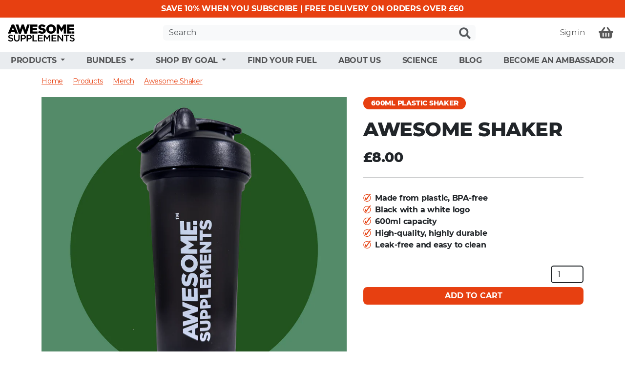

--- FILE ---
content_type: text/html; charset=utf-8
request_url: https://awesomesupplements.co.uk/collections/merch/products/awesome-shaker
body_size: 56538
content:
<!doctype html>
<html lang="en">
<head>
  <meta charset="utf-8">
  <meta http-equiv="X-UA-Compatible" content="IE=edge">
  <title>Protein Shake Mixer – Awesome Shaker | Awesome Supplements</title>
  <meta name="description" content="The Awesome shaker, perfect for the gym, at work or at home to mix up your protein shake. 600ml and easy to clean. Order today.">
  <meta name="viewport" content="width=device-width, initial-scale=1">
  
<meta name="robots" content="noindex,nofollow" />


  <link rel="canonical" href="https://awesomesupplements.co.uk/products/awesome-shaker">
  <link rel="icon" type="image/svg+xml" href="//awesomesupplements.co.uk/cdn/shop/t/38/assets/favicon.svg?v=165549066022185660931758286605">
  <link rel="icon" type="image/png" href="//awesomesupplements.co.uk/cdn/shop/t/38/assets/favicon.png?v=2012506423935783961758286604">
  <meta property="og:site_name" content="Awesome Supplements">
<meta property="og:url" content="https://awesomesupplements.co.uk/products/awesome-shaker">
<meta property="og:title" content="Awesome Shaker">
<meta property="og:type" content="product">
<meta property="og:description" content="The Awesome shaker, perfect for the gym, at work or at home to mix up your protein shake. 600ml and easy to clean. Order today."><meta property="og:price:amount" content="8.00">
  <meta property="og:price:currency" content="GBP"><meta property="og:image" content="http://awesomesupplements.co.uk/cdn/shop/files/AS-WEBTHUMBNAILS_SHAKER_NEW_v2_1200x1200.png?v=1759932413">
<meta property="og:image:secure_url" content="https://awesomesupplements.co.uk/cdn/shop/files/AS-WEBTHUMBNAILS_SHAKER_NEW_v2_1200x1200.png?v=1759932413">
<meta name="twitter:card" content="summary_large_image">
<meta name="twitter:title" content="Awesome Shaker">
<meta name="twitter:description" content="The Awesome shaker, perfect for the gym, at work or at home to mix up your protein shake. 600ml and easy to clean. Order today.">

  <meta property="og:type" content="product">
    <meta property="og:title" content="Awesome Shaker">
    <meta property="og:category" content="" /><meta property="og:image" content="http://awesomesupplements.co.uk/cdn/shop/files/AS-WEBTHUMBNAILS_SHAKER_NEW_v2.png?v=1759932413">
        <meta property="og:image:secure_url" content="https://awesomesupplements.co.uk/cdn/shop/files/AS-WEBTHUMBNAILS_SHAKER_NEW_v2.png?v=1759932413"><meta property="og:price:amount" content="8.00">
    <meta property="og:price:currency" content="GBP">
    <meta property="og:availability" content="instock" />
    <meta property="og:description" content="We want your trusty shaker to be with you for a long time. That&#39;s a true sign of a sustainable, hard-wearing companion. Matte black plastic with a white logo. BPA-free. It won&#39;t hold smells, leak, or be a chore to carry. It comes with a shaker ball to get a smooth shake every time.Versatile and A..."><meta property="og:url" content="https://awesomesupplements.co.uk/products/awesome-shaker">
<meta property="og:site_name" content="Awesome Supplements">

  <meta name="twitter:site" content="@AwesomeSupps" />

    <meta name="twitter:card" content="product" />
    <meta name="twitter:title" content="Awesome Shaker" />
    <meta name="twitter:description" content="We want your trusty shaker to be with you for a long time. That&#39;s a true sign of a sustainable, hard-wearing companion. Matte black plastic with a white logo. BPA-free. It won&#39;t hold smells, leak, or be a chore to carry. It comes with a shaker ball to get a smooth shake every time.Versatile and AWESOME." />
    <meta name="twitter:image" content="https://awesomesupplements.co.uk/cdn/shop/files/AS-WEBTHUMBNAILS_SHAKER_NEW_v2_large.png?v=1759932413" />
    <meta name="twitter:label1" content="Price" />
    <meta name="twitter:data1" content="£8.00 GBP" />
    
        <meta name="twitter:label2" content="Brand" />
        <meta name="twitter:data2" content="Awesome Supplements" />
    


  <link rel="preconnect" href="https://monorail-edge.shopifysvc.com">
  <link rel="preload_tag" href="//awesomesupplements.co.uk/cdn/shop/t/38/assets/leaguegothic-regular-webfont.woff2?v=30701394461359819211758286605" as="font" type="font/woff2">
  <link rel="preload_tag" href="//awesomesupplements.co.uk/cdn/shop/t/38/assets/montserrat-medium-webfont.woff2?v=19251212211140972951758286603" as="font" type="font/woff2">
  <link rel="preload_tag" href="//awesomesupplements.co.uk/cdn/shop/t/38/assets/montserrat-bold-webfont.woff2?v=32658241492190316731758286601" as="font" type="font/woff2">
  <link rel="preload_tag" href="//awesomesupplements.co.uk/cdn/shop/t/38/assets/montserrat-extrabold-webfont.woff2?v=70016100824429486491758286602" as="font" type="font/woff2">
  <link href="//awesomesupplements.co.uk/cdn/shop/t/38/assets/main.css?v=151735824836777135571767611994" rel="stylesheet" type="text/css" media="all" />
  <script>window.performance && window.performance.mark && window.performance.mark('shopify.content_for_header.start');</script><meta name="google-site-verification" content="Zsr0-acZ_SqKwXZjerV1fLPgLLnjcLJrlMPGv11zAmY">
<meta name="google-site-verification" content="tj4h6vnb3QF1twJ4UVRVSvv8lTRM4_uO9dYDLWyR1y8">
<meta name="facebook-domain-verification" content="m1lgcvgwcu8x0xtocz2gth7344szcf">
<meta id="shopify-digital-wallet" name="shopify-digital-wallet" content="/11745052/digital_wallets/dialog">
<meta name="shopify-checkout-api-token" content="0bd7bac64909e5ffad26dbaf8ad1cc48">
<meta id="in-context-paypal-metadata" data-shop-id="11745052" data-venmo-supported="false" data-environment="production" data-locale="en_US" data-paypal-v4="true" data-currency="GBP">
<link rel="alternate" type="application/json+oembed" href="https://awesomesupplements.co.uk/products/awesome-shaker.oembed">
<script async="async" src="/checkouts/internal/preloads.js?locale=en-GB"></script>
<link rel="preconnect" href="https://shop.app" crossorigin="anonymous">
<script async="async" src="https://shop.app/checkouts/internal/preloads.js?locale=en-GB&shop_id=11745052" crossorigin="anonymous"></script>
<script id="apple-pay-shop-capabilities" type="application/json">{"shopId":11745052,"countryCode":"GB","currencyCode":"GBP","merchantCapabilities":["supports3DS"],"merchantId":"gid:\/\/shopify\/Shop\/11745052","merchantName":"Awesome Supplements","requiredBillingContactFields":["postalAddress","email","phone"],"requiredShippingContactFields":["postalAddress","email","phone"],"shippingType":"shipping","supportedNetworks":["visa","maestro","masterCard","amex","discover","elo"],"total":{"type":"pending","label":"Awesome Supplements","amount":"1.00"},"shopifyPaymentsEnabled":true,"supportsSubscriptions":true}</script>
<script id="shopify-features" type="application/json">{"accessToken":"0bd7bac64909e5ffad26dbaf8ad1cc48","betas":["rich-media-storefront-analytics"],"domain":"awesomesupplements.co.uk","predictiveSearch":true,"shopId":11745052,"locale":"en"}</script>
<script>var Shopify = Shopify || {};
Shopify.shop = "awesome-supplements.myshopify.com";
Shopify.locale = "en";
Shopify.currency = {"active":"GBP","rate":"1.0"};
Shopify.country = "GB";
Shopify.theme = {"name":"[LIVE] Awesome Supplements","id":181576597889,"schema_name":"Themekit template theme","schema_version":"1.0.0","theme_store_id":null,"role":"main"};
Shopify.theme.handle = "null";
Shopify.theme.style = {"id":null,"handle":null};
Shopify.cdnHost = "awesomesupplements.co.uk/cdn";
Shopify.routes = Shopify.routes || {};
Shopify.routes.root = "/";</script>
<script type="module">!function(o){(o.Shopify=o.Shopify||{}).modules=!0}(window);</script>
<script>!function(o){function n(){var o=[];function n(){o.push(Array.prototype.slice.apply(arguments))}return n.q=o,n}var t=o.Shopify=o.Shopify||{};t.loadFeatures=n(),t.autoloadFeatures=n()}(window);</script>
<script>
  window.ShopifyPay = window.ShopifyPay || {};
  window.ShopifyPay.apiHost = "shop.app\/pay";
  window.ShopifyPay.redirectState = null;
</script>
<script id="shop-js-analytics" type="application/json">{"pageType":"product"}</script>
<script defer="defer" async type="module" src="//awesomesupplements.co.uk/cdn/shopifycloud/shop-js/modules/v2/client.init-shop-cart-sync_WVOgQShq.en.esm.js"></script>
<script defer="defer" async type="module" src="//awesomesupplements.co.uk/cdn/shopifycloud/shop-js/modules/v2/chunk.common_C_13GLB1.esm.js"></script>
<script defer="defer" async type="module" src="//awesomesupplements.co.uk/cdn/shopifycloud/shop-js/modules/v2/chunk.modal_CLfMGd0m.esm.js"></script>
<script type="module">
  await import("//awesomesupplements.co.uk/cdn/shopifycloud/shop-js/modules/v2/client.init-shop-cart-sync_WVOgQShq.en.esm.js");
await import("//awesomesupplements.co.uk/cdn/shopifycloud/shop-js/modules/v2/chunk.common_C_13GLB1.esm.js");
await import("//awesomesupplements.co.uk/cdn/shopifycloud/shop-js/modules/v2/chunk.modal_CLfMGd0m.esm.js");

  window.Shopify.SignInWithShop?.initShopCartSync?.({"fedCMEnabled":true,"windoidEnabled":true});

</script>
<script>
  window.Shopify = window.Shopify || {};
  if (!window.Shopify.featureAssets) window.Shopify.featureAssets = {};
  window.Shopify.featureAssets['shop-js'] = {"shop-cart-sync":["modules/v2/client.shop-cart-sync_DuR37GeY.en.esm.js","modules/v2/chunk.common_C_13GLB1.esm.js","modules/v2/chunk.modal_CLfMGd0m.esm.js"],"init-fed-cm":["modules/v2/client.init-fed-cm_BucUoe6W.en.esm.js","modules/v2/chunk.common_C_13GLB1.esm.js","modules/v2/chunk.modal_CLfMGd0m.esm.js"],"shop-toast-manager":["modules/v2/client.shop-toast-manager_B0JfrpKj.en.esm.js","modules/v2/chunk.common_C_13GLB1.esm.js","modules/v2/chunk.modal_CLfMGd0m.esm.js"],"init-shop-cart-sync":["modules/v2/client.init-shop-cart-sync_WVOgQShq.en.esm.js","modules/v2/chunk.common_C_13GLB1.esm.js","modules/v2/chunk.modal_CLfMGd0m.esm.js"],"shop-button":["modules/v2/client.shop-button_B_U3bv27.en.esm.js","modules/v2/chunk.common_C_13GLB1.esm.js","modules/v2/chunk.modal_CLfMGd0m.esm.js"],"init-windoid":["modules/v2/client.init-windoid_DuP9q_di.en.esm.js","modules/v2/chunk.common_C_13GLB1.esm.js","modules/v2/chunk.modal_CLfMGd0m.esm.js"],"shop-cash-offers":["modules/v2/client.shop-cash-offers_BmULhtno.en.esm.js","modules/v2/chunk.common_C_13GLB1.esm.js","modules/v2/chunk.modal_CLfMGd0m.esm.js"],"pay-button":["modules/v2/client.pay-button_CrPSEbOK.en.esm.js","modules/v2/chunk.common_C_13GLB1.esm.js","modules/v2/chunk.modal_CLfMGd0m.esm.js"],"init-customer-accounts":["modules/v2/client.init-customer-accounts_jNk9cPYQ.en.esm.js","modules/v2/client.shop-login-button_DJ5ldayH.en.esm.js","modules/v2/chunk.common_C_13GLB1.esm.js","modules/v2/chunk.modal_CLfMGd0m.esm.js"],"avatar":["modules/v2/client.avatar_BTnouDA3.en.esm.js"],"checkout-modal":["modules/v2/client.checkout-modal_pBPyh9w8.en.esm.js","modules/v2/chunk.common_C_13GLB1.esm.js","modules/v2/chunk.modal_CLfMGd0m.esm.js"],"init-shop-for-new-customer-accounts":["modules/v2/client.init-shop-for-new-customer-accounts_BUoCy7a5.en.esm.js","modules/v2/client.shop-login-button_DJ5ldayH.en.esm.js","modules/v2/chunk.common_C_13GLB1.esm.js","modules/v2/chunk.modal_CLfMGd0m.esm.js"],"init-customer-accounts-sign-up":["modules/v2/client.init-customer-accounts-sign-up_CnczCz9H.en.esm.js","modules/v2/client.shop-login-button_DJ5ldayH.en.esm.js","modules/v2/chunk.common_C_13GLB1.esm.js","modules/v2/chunk.modal_CLfMGd0m.esm.js"],"init-shop-email-lookup-coordinator":["modules/v2/client.init-shop-email-lookup-coordinator_CzjY5t9o.en.esm.js","modules/v2/chunk.common_C_13GLB1.esm.js","modules/v2/chunk.modal_CLfMGd0m.esm.js"],"shop-follow-button":["modules/v2/client.shop-follow-button_CsYC63q7.en.esm.js","modules/v2/chunk.common_C_13GLB1.esm.js","modules/v2/chunk.modal_CLfMGd0m.esm.js"],"shop-login-button":["modules/v2/client.shop-login-button_DJ5ldayH.en.esm.js","modules/v2/chunk.common_C_13GLB1.esm.js","modules/v2/chunk.modal_CLfMGd0m.esm.js"],"shop-login":["modules/v2/client.shop-login_B9ccPdmx.en.esm.js","modules/v2/chunk.common_C_13GLB1.esm.js","modules/v2/chunk.modal_CLfMGd0m.esm.js"],"lead-capture":["modules/v2/client.lead-capture_D0K_KgYb.en.esm.js","modules/v2/chunk.common_C_13GLB1.esm.js","modules/v2/chunk.modal_CLfMGd0m.esm.js"],"payment-terms":["modules/v2/client.payment-terms_BWmiNN46.en.esm.js","modules/v2/chunk.common_C_13GLB1.esm.js","modules/v2/chunk.modal_CLfMGd0m.esm.js"]};
</script>
<script>(function() {
  var isLoaded = false;
  function asyncLoad() {
    if (isLoaded) return;
    isLoaded = true;
    var urls = ["https:\/\/cdn.getcarro.com\/script-tags\/all\/050820094100.js?shop=awesome-supplements.myshopify.com","https:\/\/cdn.salesfire.co.uk\/code\/bea9ec16-02d0-43dd-b8f3-9f7472ae1f79.js?shop=awesome-supplements.myshopify.com","\/\/cdn.shopify.com\/proxy\/1ea5b655937c9e67d2ebe73a56bde04578605ce61ed8d21a5ab3af3b004ebbe5\/api.goaffpro.com\/loader.js?shop=awesome-supplements.myshopify.com\u0026sp-cache-control=cHVibGljLCBtYXgtYWdlPTkwMA","https:\/\/cdn.nfcube.com\/instafeed-f4bc5d99dd8f6a9b3cabfea75f3302b8.js?shop=awesome-supplements.myshopify.com","https:\/\/static.rechargecdn.com\/assets\/js\/widget.min.js?shop=awesome-supplements.myshopify.com","https:\/\/loox.io\/widget\/_gsIrVHinO\/loox.1725872810059.js?shop=awesome-supplements.myshopify.com","https:\/\/pixel.wetracked.io\/awesome-supplements.myshopify.com\/events.js?shop=awesome-supplements.myshopify.com"];
    for (var i = 0; i < urls.length; i++) {
      var s = document.createElement('script');
      s.type = 'text/javascript';
      s.async = true;
      s.src = urls[i];
      var x = document.getElementsByTagName('script')[0];
      x.parentNode.insertBefore(s, x);
    }
  };
  if(window.attachEvent) {
    window.attachEvent('onload', asyncLoad);
  } else {
    window.addEventListener('load', asyncLoad, false);
  }
})();</script>
<script id="__st">var __st={"a":11745052,"offset":0,"reqid":"8a2a8607-fc94-439f-835c-6316584139a8-1769594901","pageurl":"awesomesupplements.co.uk\/collections\/merch\/products\/awesome-shaker","u":"e4a8a6c73289","p":"product","rtyp":"product","rid":6638302462007};</script>
<script>window.ShopifyPaypalV4VisibilityTracking = true;</script>
<script id="captcha-bootstrap">!function(){'use strict';const t='contact',e='account',n='new_comment',o=[[t,t],['blogs',n],['comments',n],[t,'customer']],c=[[e,'customer_login'],[e,'guest_login'],[e,'recover_customer_password'],[e,'create_customer']],r=t=>t.map((([t,e])=>`form[action*='/${t}']:not([data-nocaptcha='true']) input[name='form_type'][value='${e}']`)).join(','),a=t=>()=>t?[...document.querySelectorAll(t)].map((t=>t.form)):[];function s(){const t=[...o],e=r(t);return a(e)}const i='password',u='form_key',d=['recaptcha-v3-token','g-recaptcha-response','h-captcha-response',i],f=()=>{try{return window.sessionStorage}catch{return}},m='__shopify_v',_=t=>t.elements[u];function p(t,e,n=!1){try{const o=window.sessionStorage,c=JSON.parse(o.getItem(e)),{data:r}=function(t){const{data:e,action:n}=t;return t[m]||n?{data:e,action:n}:{data:t,action:n}}(c);for(const[e,n]of Object.entries(r))t.elements[e]&&(t.elements[e].value=n);n&&o.removeItem(e)}catch(o){console.error('form repopulation failed',{error:o})}}const l='form_type',E='cptcha';function T(t){t.dataset[E]=!0}const w=window,h=w.document,L='Shopify',v='ce_forms',y='captcha';let A=!1;((t,e)=>{const n=(g='f06e6c50-85a8-45c8-87d0-21a2b65856fe',I='https://cdn.shopify.com/shopifycloud/storefront-forms-hcaptcha/ce_storefront_forms_captcha_hcaptcha.v1.5.2.iife.js',D={infoText:'Protected by hCaptcha',privacyText:'Privacy',termsText:'Terms'},(t,e,n)=>{const o=w[L][v],c=o.bindForm;if(c)return c(t,g,e,D).then(n);var r;o.q.push([[t,g,e,D],n]),r=I,A||(h.body.append(Object.assign(h.createElement('script'),{id:'captcha-provider',async:!0,src:r})),A=!0)});var g,I,D;w[L]=w[L]||{},w[L][v]=w[L][v]||{},w[L][v].q=[],w[L][y]=w[L][y]||{},w[L][y].protect=function(t,e){n(t,void 0,e),T(t)},Object.freeze(w[L][y]),function(t,e,n,w,h,L){const[v,y,A,g]=function(t,e,n){const i=e?o:[],u=t?c:[],d=[...i,...u],f=r(d),m=r(i),_=r(d.filter((([t,e])=>n.includes(e))));return[a(f),a(m),a(_),s()]}(w,h,L),I=t=>{const e=t.target;return e instanceof HTMLFormElement?e:e&&e.form},D=t=>v().includes(t);t.addEventListener('submit',(t=>{const e=I(t);if(!e)return;const n=D(e)&&!e.dataset.hcaptchaBound&&!e.dataset.recaptchaBound,o=_(e),c=g().includes(e)&&(!o||!o.value);(n||c)&&t.preventDefault(),c&&!n&&(function(t){try{if(!f())return;!function(t){const e=f();if(!e)return;const n=_(t);if(!n)return;const o=n.value;o&&e.removeItem(o)}(t);const e=Array.from(Array(32),(()=>Math.random().toString(36)[2])).join('');!function(t,e){_(t)||t.append(Object.assign(document.createElement('input'),{type:'hidden',name:u})),t.elements[u].value=e}(t,e),function(t,e){const n=f();if(!n)return;const o=[...t.querySelectorAll(`input[type='${i}']`)].map((({name:t})=>t)),c=[...d,...o],r={};for(const[a,s]of new FormData(t).entries())c.includes(a)||(r[a]=s);n.setItem(e,JSON.stringify({[m]:1,action:t.action,data:r}))}(t,e)}catch(e){console.error('failed to persist form',e)}}(e),e.submit())}));const S=(t,e)=>{t&&!t.dataset[E]&&(n(t,e.some((e=>e===t))),T(t))};for(const o of['focusin','change'])t.addEventListener(o,(t=>{const e=I(t);D(e)&&S(e,y())}));const B=e.get('form_key'),M=e.get(l),P=B&&M;t.addEventListener('DOMContentLoaded',(()=>{const t=y();if(P)for(const e of t)e.elements[l].value===M&&p(e,B);[...new Set([...A(),...v().filter((t=>'true'===t.dataset.shopifyCaptcha))])].forEach((e=>S(e,t)))}))}(h,new URLSearchParams(w.location.search),n,t,e,['guest_login'])})(!1,!0)}();</script>
<script integrity="sha256-4kQ18oKyAcykRKYeNunJcIwy7WH5gtpwJnB7kiuLZ1E=" data-source-attribution="shopify.loadfeatures" defer="defer" src="//awesomesupplements.co.uk/cdn/shopifycloud/storefront/assets/storefront/load_feature-a0a9edcb.js" crossorigin="anonymous"></script>
<script crossorigin="anonymous" defer="defer" src="//awesomesupplements.co.uk/cdn/shopifycloud/storefront/assets/shopify_pay/storefront-65b4c6d7.js?v=20250812"></script>
<script data-source-attribution="shopify.dynamic_checkout.dynamic.init">var Shopify=Shopify||{};Shopify.PaymentButton=Shopify.PaymentButton||{isStorefrontPortableWallets:!0,init:function(){window.Shopify.PaymentButton.init=function(){};var t=document.createElement("script");t.src="https://awesomesupplements.co.uk/cdn/shopifycloud/portable-wallets/latest/portable-wallets.en.js",t.type="module",document.head.appendChild(t)}};
</script>
<script data-source-attribution="shopify.dynamic_checkout.buyer_consent">
  function portableWalletsHideBuyerConsent(e){var t=document.getElementById("shopify-buyer-consent"),n=document.getElementById("shopify-subscription-policy-button");t&&n&&(t.classList.add("hidden"),t.setAttribute("aria-hidden","true"),n.removeEventListener("click",e))}function portableWalletsShowBuyerConsent(e){var t=document.getElementById("shopify-buyer-consent"),n=document.getElementById("shopify-subscription-policy-button");t&&n&&(t.classList.remove("hidden"),t.removeAttribute("aria-hidden"),n.addEventListener("click",e))}window.Shopify?.PaymentButton&&(window.Shopify.PaymentButton.hideBuyerConsent=portableWalletsHideBuyerConsent,window.Shopify.PaymentButton.showBuyerConsent=portableWalletsShowBuyerConsent);
</script>
<script data-source-attribution="shopify.dynamic_checkout.cart.bootstrap">document.addEventListener("DOMContentLoaded",(function(){function t(){return document.querySelector("shopify-accelerated-checkout-cart, shopify-accelerated-checkout")}if(t())Shopify.PaymentButton.init();else{new MutationObserver((function(e,n){t()&&(Shopify.PaymentButton.init(),n.disconnect())})).observe(document.body,{childList:!0,subtree:!0})}}));
</script>
<script id='scb4127' type='text/javascript' async='' src='https://awesomesupplements.co.uk/cdn/shopifycloud/privacy-banner/storefront-banner.js'></script><link id="shopify-accelerated-checkout-styles" rel="stylesheet" media="screen" href="https://awesomesupplements.co.uk/cdn/shopifycloud/portable-wallets/latest/accelerated-checkout-backwards-compat.css" crossorigin="anonymous">
<style id="shopify-accelerated-checkout-cart">
        #shopify-buyer-consent {
  margin-top: 1em;
  display: inline-block;
  width: 100%;
}

#shopify-buyer-consent.hidden {
  display: none;
}

#shopify-subscription-policy-button {
  background: none;
  border: none;
  padding: 0;
  text-decoration: underline;
  font-size: inherit;
  cursor: pointer;
}

#shopify-subscription-policy-button::before {
  box-shadow: none;
}

      </style>
<link rel="stylesheet" media="screen" href="//awesomesupplements.co.uk/cdn/shop/t/38/compiled_assets/styles.css?v=31305">
<script>window.performance && window.performance.mark && window.performance.mark('shopify.content_for_header.end');</script>
  <script>(function(w,d,s,l,i){w[l]=w[l]||[];w[l].push({'gtm.start':
  new Date().getTime(),event:'gtm.js'});var f=d.getElementsByTagName(s)[0],
  j=d.createElement(s),dl=l!='dataLayer'?'&l='+l:'';j.async=true;j.src=
  'https://www.googletagmanager.com/gtm.js?id='+i+dl;f.parentNode.insertBefore(j,f);
  })(window,document,'script','dataLayer','GTM-P6B6485');</script>
  <script>(function(a,s,y,n,c,h,i,d,e){s.className+=' '+y;h.start=1*new Date;
    h.end=i=function(){s.className=s.className.replace(RegExp(' ?'+y),'')};
    (a[n]=a[n]||[]).hide=h;setTimeout(function(){i();h.end=null},c);h.timeout=c;
  })(window,document.documentElement,'async-hide','dataLayer',4000,
    {'OPT-MSJXQ3V':true});</script>
  <script>(function(w,d,s,l,i){w[l]=w[l]||[];w[l].push({'gtm.start':
    new Date().getTime(),event:'gtm.js'});var f=d.getElementsByTagName(s)[0],
      j=d.createElement(s),dl=l!='dataLayer'?'&l='+l:'';j.async=true;j.src=
      'https://www.googletagmanager.com/gtm.js?id='+i+dl;f.parentNode.insertBefore(j,f);
  })(window,document,'script','dataLayer','GTM-P6B6485');</script>
  <script>
    (function(c,l,a,r,i,t,y){
        c[a]=c[a]||function(){(c[a].q=c[a].q||[]).push(arguments)};
        t=l.createElement(r);t.async=1;t.src="https://www.clarity.ms/tag/"+i;
        y=l.getElementsByTagName(r)[0];y.parentNode.insertBefore(t,y);
    })(window, document, "clarity", "script", "mudw4m53cd");
  </script>
<!-- BEGIN app block: shopify://apps/instafeed/blocks/head-block/c447db20-095d-4a10-9725-b5977662c9d5 --><link rel="preconnect" href="https://cdn.nfcube.com/">
<link rel="preconnect" href="https://scontent.cdninstagram.com/">






<!-- END app block --><!-- BEGIN app block: shopify://apps/sitemap-noindex-pro-seo/blocks/app-embed/4d815e2c-5af0-46ba-8301-d0f9cf660031 -->
<!-- END app block --><!-- BEGIN app block: shopify://apps/klaviyo-email-marketing-sms/blocks/klaviyo-onsite-embed/2632fe16-c075-4321-a88b-50b567f42507 -->












  <script async src="https://static.klaviyo.com/onsite/js/QYp4bq/klaviyo.js?company_id=QYp4bq"></script>
  <script>!function(){if(!window.klaviyo){window._klOnsite=window._klOnsite||[];try{window.klaviyo=new Proxy({},{get:function(n,i){return"push"===i?function(){var n;(n=window._klOnsite).push.apply(n,arguments)}:function(){for(var n=arguments.length,o=new Array(n),w=0;w<n;w++)o[w]=arguments[w];var t="function"==typeof o[o.length-1]?o.pop():void 0,e=new Promise((function(n){window._klOnsite.push([i].concat(o,[function(i){t&&t(i),n(i)}]))}));return e}}})}catch(n){window.klaviyo=window.klaviyo||[],window.klaviyo.push=function(){var n;(n=window._klOnsite).push.apply(n,arguments)}}}}();</script>

  
    <script id="viewed_product">
      if (item == null) {
        var _learnq = _learnq || [];

        var MetafieldReviews = null
        var MetafieldYotpoRating = null
        var MetafieldYotpoCount = null
        var MetafieldLooxRating = null
        var MetafieldLooxCount = null
        var okendoProduct = null
        var okendoProductReviewCount = null
        var okendoProductReviewAverageValue = null
        try {
          // The following fields are used for Customer Hub recently viewed in order to add reviews.
          // This information is not part of __kla_viewed. Instead, it is part of __kla_viewed_reviewed_items
          MetafieldReviews = {"rating":{"scale_min":"1.0","scale_max":"5.0","value":"5.0"},"rating_count":1};
          MetafieldYotpoRating = null
          MetafieldYotpoCount = null
          MetafieldLooxRating = "5.0"
          MetafieldLooxCount = 1

          okendoProduct = null
          // If the okendo metafield is not legacy, it will error, which then requires the new json formatted data
          if (okendoProduct && 'error' in okendoProduct) {
            okendoProduct = null
          }
          okendoProductReviewCount = okendoProduct ? okendoProduct.reviewCount : null
          okendoProductReviewAverageValue = okendoProduct ? okendoProduct.reviewAverageValue : null
        } catch (error) {
          console.error('Error in Klaviyo onsite reviews tracking:', error);
        }

        var item = {
          Name: "Awesome Shaker",
          ProductID: 6638302462007,
          Categories: ["Best sellers","Merch"],
          ImageURL: "https://awesomesupplements.co.uk/cdn/shop/files/AS-WEBTHUMBNAILS_SHAKER_NEW_v2_grande.png?v=1759932413",
          URL: "https://awesomesupplements.co.uk/products/awesome-shaker",
          Brand: "Awesome Supplements",
          Price: "£8.00",
          Value: "8.00",
          CompareAtPrice: "£0.00"
        };
        _learnq.push(['track', 'Viewed Product', item]);
        _learnq.push(['trackViewedItem', {
          Title: item.Name,
          ItemId: item.ProductID,
          Categories: item.Categories,
          ImageUrl: item.ImageURL,
          Url: item.URL,
          Metadata: {
            Brand: item.Brand,
            Price: item.Price,
            Value: item.Value,
            CompareAtPrice: item.CompareAtPrice
          },
          metafields:{
            reviews: MetafieldReviews,
            yotpo:{
              rating: MetafieldYotpoRating,
              count: MetafieldYotpoCount,
            },
            loox:{
              rating: MetafieldLooxRating,
              count: MetafieldLooxCount,
            },
            okendo: {
              rating: okendoProductReviewAverageValue,
              count: okendoProductReviewCount,
            }
          }
        }]);
      }
    </script>
  




  <script>
    window.klaviyoReviewsProductDesignMode = false
  </script>







<!-- END app block --><link href="https://monorail-edge.shopifysvc.com" rel="dns-prefetch">
<script>(function(){if ("sendBeacon" in navigator && "performance" in window) {try {var session_token_from_headers = performance.getEntriesByType('navigation')[0].serverTiming.find(x => x.name == '_s').description;} catch {var session_token_from_headers = undefined;}var session_cookie_matches = document.cookie.match(/_shopify_s=([^;]*)/);var session_token_from_cookie = session_cookie_matches && session_cookie_matches.length === 2 ? session_cookie_matches[1] : "";var session_token = session_token_from_headers || session_token_from_cookie || "";function handle_abandonment_event(e) {var entries = performance.getEntries().filter(function(entry) {return /monorail-edge.shopifysvc.com/.test(entry.name);});if (!window.abandonment_tracked && entries.length === 0) {window.abandonment_tracked = true;var currentMs = Date.now();var navigation_start = performance.timing.navigationStart;var payload = {shop_id: 11745052,url: window.location.href,navigation_start,duration: currentMs - navigation_start,session_token,page_type: "product"};window.navigator.sendBeacon("https://monorail-edge.shopifysvc.com/v1/produce", JSON.stringify({schema_id: "online_store_buyer_site_abandonment/1.1",payload: payload,metadata: {event_created_at_ms: currentMs,event_sent_at_ms: currentMs}}));}}window.addEventListener('pagehide', handle_abandonment_event);}}());</script>
<script id="web-pixels-manager-setup">(function e(e,d,r,n,o){if(void 0===o&&(o={}),!Boolean(null===(a=null===(i=window.Shopify)||void 0===i?void 0:i.analytics)||void 0===a?void 0:a.replayQueue)){var i,a;window.Shopify=window.Shopify||{};var t=window.Shopify;t.analytics=t.analytics||{};var s=t.analytics;s.replayQueue=[],s.publish=function(e,d,r){return s.replayQueue.push([e,d,r]),!0};try{self.performance.mark("wpm:start")}catch(e){}var l=function(){var e={modern:/Edge?\/(1{2}[4-9]|1[2-9]\d|[2-9]\d{2}|\d{4,})\.\d+(\.\d+|)|Firefox\/(1{2}[4-9]|1[2-9]\d|[2-9]\d{2}|\d{4,})\.\d+(\.\d+|)|Chrom(ium|e)\/(9{2}|\d{3,})\.\d+(\.\d+|)|(Maci|X1{2}).+ Version\/(15\.\d+|(1[6-9]|[2-9]\d|\d{3,})\.\d+)([,.]\d+|)( \(\w+\)|)( Mobile\/\w+|) Safari\/|Chrome.+OPR\/(9{2}|\d{3,})\.\d+\.\d+|(CPU[ +]OS|iPhone[ +]OS|CPU[ +]iPhone|CPU IPhone OS|CPU iPad OS)[ +]+(15[._]\d+|(1[6-9]|[2-9]\d|\d{3,})[._]\d+)([._]\d+|)|Android:?[ /-](13[3-9]|1[4-9]\d|[2-9]\d{2}|\d{4,})(\.\d+|)(\.\d+|)|Android.+Firefox\/(13[5-9]|1[4-9]\d|[2-9]\d{2}|\d{4,})\.\d+(\.\d+|)|Android.+Chrom(ium|e)\/(13[3-9]|1[4-9]\d|[2-9]\d{2}|\d{4,})\.\d+(\.\d+|)|SamsungBrowser\/([2-9]\d|\d{3,})\.\d+/,legacy:/Edge?\/(1[6-9]|[2-9]\d|\d{3,})\.\d+(\.\d+|)|Firefox\/(5[4-9]|[6-9]\d|\d{3,})\.\d+(\.\d+|)|Chrom(ium|e)\/(5[1-9]|[6-9]\d|\d{3,})\.\d+(\.\d+|)([\d.]+$|.*Safari\/(?![\d.]+ Edge\/[\d.]+$))|(Maci|X1{2}).+ Version\/(10\.\d+|(1[1-9]|[2-9]\d|\d{3,})\.\d+)([,.]\d+|)( \(\w+\)|)( Mobile\/\w+|) Safari\/|Chrome.+OPR\/(3[89]|[4-9]\d|\d{3,})\.\d+\.\d+|(CPU[ +]OS|iPhone[ +]OS|CPU[ +]iPhone|CPU IPhone OS|CPU iPad OS)[ +]+(10[._]\d+|(1[1-9]|[2-9]\d|\d{3,})[._]\d+)([._]\d+|)|Android:?[ /-](13[3-9]|1[4-9]\d|[2-9]\d{2}|\d{4,})(\.\d+|)(\.\d+|)|Mobile Safari.+OPR\/([89]\d|\d{3,})\.\d+\.\d+|Android.+Firefox\/(13[5-9]|1[4-9]\d|[2-9]\d{2}|\d{4,})\.\d+(\.\d+|)|Android.+Chrom(ium|e)\/(13[3-9]|1[4-9]\d|[2-9]\d{2}|\d{4,})\.\d+(\.\d+|)|Android.+(UC? ?Browser|UCWEB|U3)[ /]?(15\.([5-9]|\d{2,})|(1[6-9]|[2-9]\d|\d{3,})\.\d+)\.\d+|SamsungBrowser\/(5\.\d+|([6-9]|\d{2,})\.\d+)|Android.+MQ{2}Browser\/(14(\.(9|\d{2,})|)|(1[5-9]|[2-9]\d|\d{3,})(\.\d+|))(\.\d+|)|K[Aa][Ii]OS\/(3\.\d+|([4-9]|\d{2,})\.\d+)(\.\d+|)/},d=e.modern,r=e.legacy,n=navigator.userAgent;return n.match(d)?"modern":n.match(r)?"legacy":"unknown"}(),u="modern"===l?"modern":"legacy",c=(null!=n?n:{modern:"",legacy:""})[u],f=function(e){return[e.baseUrl,"/wpm","/b",e.hashVersion,"modern"===e.buildTarget?"m":"l",".js"].join("")}({baseUrl:d,hashVersion:r,buildTarget:u}),m=function(e){var d=e.version,r=e.bundleTarget,n=e.surface,o=e.pageUrl,i=e.monorailEndpoint;return{emit:function(e){var a=e.status,t=e.errorMsg,s=(new Date).getTime(),l=JSON.stringify({metadata:{event_sent_at_ms:s},events:[{schema_id:"web_pixels_manager_load/3.1",payload:{version:d,bundle_target:r,page_url:o,status:a,surface:n,error_msg:t},metadata:{event_created_at_ms:s}}]});if(!i)return console&&console.warn&&console.warn("[Web Pixels Manager] No Monorail endpoint provided, skipping logging."),!1;try{return self.navigator.sendBeacon.bind(self.navigator)(i,l)}catch(e){}var u=new XMLHttpRequest;try{return u.open("POST",i,!0),u.setRequestHeader("Content-Type","text/plain"),u.send(l),!0}catch(e){return console&&console.warn&&console.warn("[Web Pixels Manager] Got an unhandled error while logging to Monorail."),!1}}}}({version:r,bundleTarget:l,surface:e.surface,pageUrl:self.location.href,monorailEndpoint:e.monorailEndpoint});try{o.browserTarget=l,function(e){var d=e.src,r=e.async,n=void 0===r||r,o=e.onload,i=e.onerror,a=e.sri,t=e.scriptDataAttributes,s=void 0===t?{}:t,l=document.createElement("script"),u=document.querySelector("head"),c=document.querySelector("body");if(l.async=n,l.src=d,a&&(l.integrity=a,l.crossOrigin="anonymous"),s)for(var f in s)if(Object.prototype.hasOwnProperty.call(s,f))try{l.dataset[f]=s[f]}catch(e){}if(o&&l.addEventListener("load",o),i&&l.addEventListener("error",i),u)u.appendChild(l);else{if(!c)throw new Error("Did not find a head or body element to append the script");c.appendChild(l)}}({src:f,async:!0,onload:function(){if(!function(){var e,d;return Boolean(null===(d=null===(e=window.Shopify)||void 0===e?void 0:e.analytics)||void 0===d?void 0:d.initialized)}()){var d=window.webPixelsManager.init(e)||void 0;if(d){var r=window.Shopify.analytics;r.replayQueue.forEach((function(e){var r=e[0],n=e[1],o=e[2];d.publishCustomEvent(r,n,o)})),r.replayQueue=[],r.publish=d.publishCustomEvent,r.visitor=d.visitor,r.initialized=!0}}},onerror:function(){return m.emit({status:"failed",errorMsg:"".concat(f," has failed to load")})},sri:function(e){var d=/^sha384-[A-Za-z0-9+/=]+$/;return"string"==typeof e&&d.test(e)}(c)?c:"",scriptDataAttributes:o}),m.emit({status:"loading"})}catch(e){m.emit({status:"failed",errorMsg:(null==e?void 0:e.message)||"Unknown error"})}}})({shopId: 11745052,storefrontBaseUrl: "https://awesomesupplements.co.uk",extensionsBaseUrl: "https://extensions.shopifycdn.com/cdn/shopifycloud/web-pixels-manager",monorailEndpoint: "https://monorail-edge.shopifysvc.com/unstable/produce_batch",surface: "storefront-renderer",enabledBetaFlags: ["2dca8a86"],webPixelsConfigList: [{"id":"2053996929","configuration":"{\"pixel_id\":\"403541650076574\",\"pixel_type\":\"facebook_pixel\"}","eventPayloadVersion":"v1","runtimeContext":"OPEN","scriptVersion":"ca16bc87fe92b6042fbaa3acc2fbdaa6","type":"APP","apiClientId":2329312,"privacyPurposes":["ANALYTICS","MARKETING","SALE_OF_DATA"],"dataSharingAdjustments":{"protectedCustomerApprovalScopes":["read_customer_address","read_customer_email","read_customer_name","read_customer_personal_data","read_customer_phone"]}},{"id":"1889468801","configuration":"{\"store_id\":\"104875\",\"environment\":\"prod\"}","eventPayloadVersion":"v1","runtimeContext":"STRICT","scriptVersion":"88c9c9360542e9ae115a6c4b7f1792b3","type":"APP","apiClientId":294517,"privacyPurposes":[],"dataSharingAdjustments":{"protectedCustomerApprovalScopes":["read_customer_address","read_customer_email","read_customer_name","read_customer_personal_data","read_customer_phone"]}},{"id":"1772355969","configuration":"{\"pixelCode\":\"D17UEAJC77U8NM2EH170\"}","eventPayloadVersion":"v1","runtimeContext":"STRICT","scriptVersion":"22e92c2ad45662f435e4801458fb78cc","type":"APP","apiClientId":4383523,"privacyPurposes":["ANALYTICS","MARKETING","SALE_OF_DATA"],"dataSharingAdjustments":{"protectedCustomerApprovalScopes":["read_customer_address","read_customer_email","read_customer_name","read_customer_personal_data","read_customer_phone"]}},{"id":"1515684225","configuration":"{\"accountID\":\"QYp4bq\",\"webPixelConfig\":\"eyJlbmFibGVBZGRlZFRvQ2FydEV2ZW50cyI6IHRydWV9\"}","eventPayloadVersion":"v1","runtimeContext":"STRICT","scriptVersion":"524f6c1ee37bacdca7657a665bdca589","type":"APP","apiClientId":123074,"privacyPurposes":["ANALYTICS","MARKETING"],"dataSharingAdjustments":{"protectedCustomerApprovalScopes":["read_customer_address","read_customer_email","read_customer_name","read_customer_personal_data","read_customer_phone"]}},{"id":"1454670209","configuration":"{\"shop\":\"awesome-supplements.myshopify.com\",\"cookie_duration\":\"2592000\"}","eventPayloadVersion":"v1","runtimeContext":"STRICT","scriptVersion":"a2e7513c3708f34b1f617d7ce88f9697","type":"APP","apiClientId":2744533,"privacyPurposes":["ANALYTICS","MARKETING"],"dataSharingAdjustments":{"protectedCustomerApprovalScopes":["read_customer_address","read_customer_email","read_customer_name","read_customer_personal_data","read_customer_phone"]}},{"id":"966361473","configuration":"{\"shopDomain\":\"awesome-supplements.myshopify.com\"}","eventPayloadVersion":"v1","runtimeContext":"STRICT","scriptVersion":"7f2de0ecb6b420d2fa07cf04a37a4dbf","type":"APP","apiClientId":2436932,"privacyPurposes":["ANALYTICS","MARKETING","SALE_OF_DATA"],"dataSharingAdjustments":{"protectedCustomerApprovalScopes":["read_customer_address","read_customer_email","read_customer_personal_data"]}},{"id":"326139959","configuration":"{\"config\":\"{\\\"google_tag_ids\\\":[\\\"G-DL2NDDYV4D\\\",\\\"AW-16608536469\\\",\\\"GT-NGJ3QTH8\\\"],\\\"target_country\\\":\\\"GB\\\",\\\"gtag_events\\\":[{\\\"type\\\":\\\"begin_checkout\\\",\\\"action_label\\\":[\\\"G-DL2NDDYV4D\\\",\\\"AW-16608536469\\\/JJFkCOzslLoZEJXPyO89\\\"]},{\\\"type\\\":\\\"search\\\",\\\"action_label\\\":[\\\"G-DL2NDDYV4D\\\",\\\"AW-16608536469\\\/Deg5CObslLoZEJXPyO89\\\"]},{\\\"type\\\":\\\"view_item\\\",\\\"action_label\\\":[\\\"G-DL2NDDYV4D\\\",\\\"AW-16608536469\\\/0fh4COPslLoZEJXPyO89\\\",\\\"MC-P4R4B4G999\\\"]},{\\\"type\\\":\\\"purchase\\\",\\\"action_label\\\":[\\\"G-DL2NDDYV4D\\\",\\\"AW-16608536469\\\/RjxhCN3slLoZEJXPyO89\\\",\\\"MC-P4R4B4G999\\\",\\\"AW-16608536469\\\/cG0oCP2K67kZEJXPyO89\\\"]},{\\\"type\\\":\\\"page_view\\\",\\\"action_label\\\":[\\\"G-DL2NDDYV4D\\\",\\\"AW-16608536469\\\/xONgCODslLoZEJXPyO89\\\",\\\"MC-P4R4B4G999\\\"]},{\\\"type\\\":\\\"add_payment_info\\\",\\\"action_label\\\":[\\\"G-DL2NDDYV4D\\\",\\\"AW-16608536469\\\/auDwCO_slLoZEJXPyO89\\\"]},{\\\"type\\\":\\\"add_to_cart\\\",\\\"action_label\\\":[\\\"G-DL2NDDYV4D\\\",\\\"AW-16608536469\\\/TUftCOnslLoZEJXPyO89\\\"]}],\\\"enable_monitoring_mode\\\":false}\"}","eventPayloadVersion":"v1","runtimeContext":"OPEN","scriptVersion":"b2a88bafab3e21179ed38636efcd8a93","type":"APP","apiClientId":1780363,"privacyPurposes":[],"dataSharingAdjustments":{"protectedCustomerApprovalScopes":["read_customer_address","read_customer_email","read_customer_name","read_customer_personal_data","read_customer_phone"]}},{"id":"14712887","configuration":"{\"siteID\":\"bea9ec16-02d0-43dd-b8f3-9f7472ae1f79\"}","eventPayloadVersion":"v1","runtimeContext":"STRICT","scriptVersion":"f8181cc756f67d7c70742a4ed0d6b949","type":"APP","apiClientId":3983114241,"privacyPurposes":[],"dataSharingAdjustments":{"protectedCustomerApprovalScopes":["read_customer_email","read_customer_name","read_customer_personal_data","read_customer_phone"]}},{"id":"18415671","eventPayloadVersion":"1","runtimeContext":"LAX","scriptVersion":"7","type":"CUSTOM","privacyPurposes":[],"name":"[Live] Checkout GTM Web Pixel"},{"id":"244711809","eventPayloadVersion":"1","runtimeContext":"LAX","scriptVersion":"1","type":"CUSTOM","privacyPurposes":["ANALYTICS","MARKETING","SALE_OF_DATA"],"name":"Sweet Analytics"},{"id":"shopify-app-pixel","configuration":"{}","eventPayloadVersion":"v1","runtimeContext":"STRICT","scriptVersion":"0450","apiClientId":"shopify-pixel","type":"APP","privacyPurposes":["ANALYTICS","MARKETING"]},{"id":"shopify-custom-pixel","eventPayloadVersion":"v1","runtimeContext":"LAX","scriptVersion":"0450","apiClientId":"shopify-pixel","type":"CUSTOM","privacyPurposes":["ANALYTICS","MARKETING"]}],isMerchantRequest: false,initData: {"shop":{"name":"Awesome Supplements","paymentSettings":{"currencyCode":"GBP"},"myshopifyDomain":"awesome-supplements.myshopify.com","countryCode":"GB","storefrontUrl":"https:\/\/awesomesupplements.co.uk"},"customer":null,"cart":null,"checkout":null,"productVariants":[{"price":{"amount":8.0,"currencyCode":"GBP"},"product":{"title":"Awesome Shaker","vendor":"Awesome Supplements","id":"6638302462007","untranslatedTitle":"Awesome Shaker","url":"\/products\/awesome-shaker","type":""},"id":"39665740447799","image":{"src":"\/\/awesomesupplements.co.uk\/cdn\/shop\/files\/AS-WEBTHUMBNAILS_SHAKER_NEW_v2.png?v=1759932413"},"sku":"SHAKER24","title":"Default Title","untranslatedTitle":"Default Title"}],"purchasingCompany":null},},"https://awesomesupplements.co.uk/cdn","fcfee988w5aeb613cpc8e4bc33m6693e112",{"modern":"","legacy":""},{"shopId":"11745052","storefrontBaseUrl":"https:\/\/awesomesupplements.co.uk","extensionBaseUrl":"https:\/\/extensions.shopifycdn.com\/cdn\/shopifycloud\/web-pixels-manager","surface":"storefront-renderer","enabledBetaFlags":"[\"2dca8a86\"]","isMerchantRequest":"false","hashVersion":"fcfee988w5aeb613cpc8e4bc33m6693e112","publish":"custom","events":"[[\"page_viewed\",{}],[\"product_viewed\",{\"productVariant\":{\"price\":{\"amount\":8.0,\"currencyCode\":\"GBP\"},\"product\":{\"title\":\"Awesome Shaker\",\"vendor\":\"Awesome Supplements\",\"id\":\"6638302462007\",\"untranslatedTitle\":\"Awesome Shaker\",\"url\":\"\/products\/awesome-shaker\",\"type\":\"\"},\"id\":\"39665740447799\",\"image\":{\"src\":\"\/\/awesomesupplements.co.uk\/cdn\/shop\/files\/AS-WEBTHUMBNAILS_SHAKER_NEW_v2.png?v=1759932413\"},\"sku\":\"SHAKER24\",\"title\":\"Default Title\",\"untranslatedTitle\":\"Default Title\"}}]]"});</script><script>
  window.ShopifyAnalytics = window.ShopifyAnalytics || {};
  window.ShopifyAnalytics.meta = window.ShopifyAnalytics.meta || {};
  window.ShopifyAnalytics.meta.currency = 'GBP';
  var meta = {"product":{"id":6638302462007,"gid":"gid:\/\/shopify\/Product\/6638302462007","vendor":"Awesome Supplements","type":"","handle":"awesome-shaker","variants":[{"id":39665740447799,"price":800,"name":"Awesome Shaker","public_title":null,"sku":"SHAKER24"}],"remote":false},"page":{"pageType":"product","resourceType":"product","resourceId":6638302462007,"requestId":"8a2a8607-fc94-439f-835c-6316584139a8-1769594901"}};
  for (var attr in meta) {
    window.ShopifyAnalytics.meta[attr] = meta[attr];
  }
</script>
<script class="analytics">
  (function () {
    var customDocumentWrite = function(content) {
      var jquery = null;

      if (window.jQuery) {
        jquery = window.jQuery;
      } else if (window.Checkout && window.Checkout.$) {
        jquery = window.Checkout.$;
      }

      if (jquery) {
        jquery('body').append(content);
      }
    };

    var hasLoggedConversion = function(token) {
      if (token) {
        return document.cookie.indexOf('loggedConversion=' + token) !== -1;
      }
      return false;
    }

    var setCookieIfConversion = function(token) {
      if (token) {
        var twoMonthsFromNow = new Date(Date.now());
        twoMonthsFromNow.setMonth(twoMonthsFromNow.getMonth() + 2);

        document.cookie = 'loggedConversion=' + token + '; expires=' + twoMonthsFromNow;
      }
    }

    var trekkie = window.ShopifyAnalytics.lib = window.trekkie = window.trekkie || [];
    if (trekkie.integrations) {
      return;
    }
    trekkie.methods = [
      'identify',
      'page',
      'ready',
      'track',
      'trackForm',
      'trackLink'
    ];
    trekkie.factory = function(method) {
      return function() {
        var args = Array.prototype.slice.call(arguments);
        args.unshift(method);
        trekkie.push(args);
        return trekkie;
      };
    };
    for (var i = 0; i < trekkie.methods.length; i++) {
      var key = trekkie.methods[i];
      trekkie[key] = trekkie.factory(key);
    }
    trekkie.load = function(config) {
      trekkie.config = config || {};
      trekkie.config.initialDocumentCookie = document.cookie;
      var first = document.getElementsByTagName('script')[0];
      var script = document.createElement('script');
      script.type = 'text/javascript';
      script.onerror = function(e) {
        var scriptFallback = document.createElement('script');
        scriptFallback.type = 'text/javascript';
        scriptFallback.onerror = function(error) {
                var Monorail = {
      produce: function produce(monorailDomain, schemaId, payload) {
        var currentMs = new Date().getTime();
        var event = {
          schema_id: schemaId,
          payload: payload,
          metadata: {
            event_created_at_ms: currentMs,
            event_sent_at_ms: currentMs
          }
        };
        return Monorail.sendRequest("https://" + monorailDomain + "/v1/produce", JSON.stringify(event));
      },
      sendRequest: function sendRequest(endpointUrl, payload) {
        // Try the sendBeacon API
        if (window && window.navigator && typeof window.navigator.sendBeacon === 'function' && typeof window.Blob === 'function' && !Monorail.isIos12()) {
          var blobData = new window.Blob([payload], {
            type: 'text/plain'
          });

          if (window.navigator.sendBeacon(endpointUrl, blobData)) {
            return true;
          } // sendBeacon was not successful

        } // XHR beacon

        var xhr = new XMLHttpRequest();

        try {
          xhr.open('POST', endpointUrl);
          xhr.setRequestHeader('Content-Type', 'text/plain');
          xhr.send(payload);
        } catch (e) {
          console.log(e);
        }

        return false;
      },
      isIos12: function isIos12() {
        return window.navigator.userAgent.lastIndexOf('iPhone; CPU iPhone OS 12_') !== -1 || window.navigator.userAgent.lastIndexOf('iPad; CPU OS 12_') !== -1;
      }
    };
    Monorail.produce('monorail-edge.shopifysvc.com',
      'trekkie_storefront_load_errors/1.1',
      {shop_id: 11745052,
      theme_id: 181576597889,
      app_name: "storefront",
      context_url: window.location.href,
      source_url: "//awesomesupplements.co.uk/cdn/s/trekkie.storefront.a804e9514e4efded663580eddd6991fcc12b5451.min.js"});

        };
        scriptFallback.async = true;
        scriptFallback.src = '//awesomesupplements.co.uk/cdn/s/trekkie.storefront.a804e9514e4efded663580eddd6991fcc12b5451.min.js';
        first.parentNode.insertBefore(scriptFallback, first);
      };
      script.async = true;
      script.src = '//awesomesupplements.co.uk/cdn/s/trekkie.storefront.a804e9514e4efded663580eddd6991fcc12b5451.min.js';
      first.parentNode.insertBefore(script, first);
    };
    trekkie.load(
      {"Trekkie":{"appName":"storefront","development":false,"defaultAttributes":{"shopId":11745052,"isMerchantRequest":null,"themeId":181576597889,"themeCityHash":"5305956969287553095","contentLanguage":"en","currency":"GBP","eventMetadataId":"8fba4e81-a112-4718-b6a2-751798f48260"},"isServerSideCookieWritingEnabled":true,"monorailRegion":"shop_domain","enabledBetaFlags":["65f19447","b5387b81"]},"Session Attribution":{},"S2S":{"facebookCapiEnabled":true,"source":"trekkie-storefront-renderer","apiClientId":580111}}
    );

    var loaded = false;
    trekkie.ready(function() {
      if (loaded) return;
      loaded = true;

      window.ShopifyAnalytics.lib = window.trekkie;

      var originalDocumentWrite = document.write;
      document.write = customDocumentWrite;
      try { window.ShopifyAnalytics.merchantGoogleAnalytics.call(this); } catch(error) {};
      document.write = originalDocumentWrite;

      window.ShopifyAnalytics.lib.page(null,{"pageType":"product","resourceType":"product","resourceId":6638302462007,"requestId":"8a2a8607-fc94-439f-835c-6316584139a8-1769594901","shopifyEmitted":true});

      var match = window.location.pathname.match(/checkouts\/(.+)\/(thank_you|post_purchase)/)
      var token = match? match[1]: undefined;
      if (!hasLoggedConversion(token)) {
        setCookieIfConversion(token);
        window.ShopifyAnalytics.lib.track("Viewed Product",{"currency":"GBP","variantId":39665740447799,"productId":6638302462007,"productGid":"gid:\/\/shopify\/Product\/6638302462007","name":"Awesome Shaker","price":"8.00","sku":"SHAKER24","brand":"Awesome Supplements","variant":null,"category":"","nonInteraction":true,"remote":false},undefined,undefined,{"shopifyEmitted":true});
      window.ShopifyAnalytics.lib.track("monorail:\/\/trekkie_storefront_viewed_product\/1.1",{"currency":"GBP","variantId":39665740447799,"productId":6638302462007,"productGid":"gid:\/\/shopify\/Product\/6638302462007","name":"Awesome Shaker","price":"8.00","sku":"SHAKER24","brand":"Awesome Supplements","variant":null,"category":"","nonInteraction":true,"remote":false,"referer":"https:\/\/awesomesupplements.co.uk\/collections\/merch\/products\/awesome-shaker"});
      }
    });


        var eventsListenerScript = document.createElement('script');
        eventsListenerScript.async = true;
        eventsListenerScript.src = "//awesomesupplements.co.uk/cdn/shopifycloud/storefront/assets/shop_events_listener-3da45d37.js";
        document.getElementsByTagName('head')[0].appendChild(eventsListenerScript);

})();</script>
<script
  defer
  src="https://awesomesupplements.co.uk/cdn/shopifycloud/perf-kit/shopify-perf-kit-3.1.0.min.js"
  data-application="storefront-renderer"
  data-shop-id="11745052"
  data-render-region="gcp-us-east1"
  data-page-type="product"
  data-theme-instance-id="181576597889"
  data-theme-name="Themekit template theme"
  data-theme-version="1.0.0"
  data-monorail-region="shop_domain"
  data-resource-timing-sampling-rate="10"
  data-shs="true"
  data-shs-beacon="true"
  data-shs-export-with-fetch="true"
  data-shs-logs-sample-rate="1"
  data-shs-beacon-endpoint="https://awesomesupplements.co.uk/api/collect"
></script>
</head>
<body>
  <noscript><iframe src="https://www.googletagmanager.com/ns.html?id=GTM-P6B6485" height="0" width="0" style="display:none;visibility:hidden"></iframe></noscript>
  <a class="visually-hidden-focusable" href="#main">Skip to main content</a>
  <div hidden><svg xmlns="http://www.w3.org/2000/svg" xmlns:xlink="http://www.w3.org/1999/xlink"><symbol viewBox="-5 -5 522 522" id="facebook" xmlns="http://www.w3.org/2000/svg"><path fill="currentColor" d="M504 256C504 119 393 8 256 8S8 119 8 256c0 123.78 90.69 226.38 209.25 245V327.69h-63V256h63v-54.64c0-62.15 37-96.48 93.67-96.48 27.14 0 55.52 4.84 55.52 4.84v61h-31.28c-30.8 0-40.41 19.12-40.41 38.73V256h68.78l-11 71.69h-57.78V501C413.31 482.38 504 379.78 504 256z"/></symbol><symbol viewBox="-5 -5 1424 1424" id="icon__10-percentage-off" xmlns="http://www.w3.org/2000/svg"><circle class="cls-1" cx="707" cy="707" r="707" style="fill:#fff"/><path class="cls-2" d="M270.34 436c-6.71 1.22-10.639 5.65-13.939 11.279-7.66 13.08-15.67 25.941-23.5 38.941a17.12 17.12 0 0 1-11.15 8.19l-47.92 11.26c-6.37 1.53-10.549 5.269-12.369 11.529-1.65 5.68-.33 10.78 3.5 15.23a9492.923 9492.923 0 0 0 32.068 37.17 17.12 17.12 0 0 1 4.4 13.1c-1.18 14.14-2.418 28.28-3.548 42.42-.36 3.75-.912 7.62-.362 11.28 1.57 10.51 12.48 16.29 22.48 12.15a3715.348 3715.348 0 0 0 44.78-18.81 18.28 18.28 0 0 1 15.181 0c14.62 6.24 29.33 12.35 44 18.52a17.05 17.05 0 0 0 9.38 1.59c9.22-1.43 14.84-8.65 14.08-18.43-1.19-15.4-2.36-30.81-3.92-46.18a20.85 20.85 0 0 1 5.448-17.09c9.58-10.75 18.821-21.8 28.291-32.66 2.97-3.36 5.76-6.84 6.76-11.36l.01-5.03a6.36 6.36 0 0 1-.4-.93c-1.687-6.754-5.91-10.924-12.67-12.51l-35.47-8.36c-4-.94-8-1.97-12-2.82a17.13 17.13 0 0 1-11.65-8.461c-7.75-12.87-15.7-25.57-23.29-38.57-3.29-5.68-7.2-10.22-14-11.45h-4.19zm758.78 36.82v159.86h41.611V472.82h-41.611zm-526.91 38.75c-38.1 0-65.701 28.27-65.701 62v.43c0 33.72 27.38 61.53 65.26 61.55 38.11 0 65.701-28.28 65.701-62v-.44c0-33.73-27.37-61.54-65.26-61.54zm646.7 0c-35.04 0-59.791 27.4-59.791 62v.43c0 36.79 26.282 61.53 63.522 61.56 23.65 0 40.079-9.63 51.459-24.09l-23-19.05c-8.54 8.28-16.429 12-26.279 12-12.92 0-22.341-6.57-25.621-19.49h79.272c.22-2.84.219-5.91.219-8.54 0-34.82-18.83-64.82-59.78-64.82zm-486.83.01c-16.87 0-27.81 9.42-35.48 19.27v-16.64H585v118.47h41.6v-64.16c0-12.93 7.45-19.93 17.52-19.93 9.85 0 16.641 7.01 16.641 19.93v64.16h41.609v-77.52c0-26.94-15.109-43.58-40.289-43.58zm166.75.22c-27.37 0-47.52 14.02-47.52 39.2v.439c0 23.88 18.57 31.75 42 37.88 12.43 3.51 19 5.481 19 10.08v.44c0 4.16-3.28 6.35-10.51 6.35-12.26 0-27.16-4.58-40.73-13.58l-15.551 25.18c16.42 11.83 36.13 17.521 56.15 17.461 28.91 0 48.4-13.581 48.4-39.641v-.43c0-23-18.57-31.1-42-37.67-12.48-3.72-19.27-5.91-19.27-10.51v-.43c0-3.29 3.279-5.689 9.629-5.689 9.38 0 22.74 4.21 35 11l14.24-26.28c-13.58-8.8-31.54-13.8-48.84-13.8zm120.39.63c-20.41 0-34.64 3.719-48 9.189l8.54 29.352c10.51-4.16 20.15-6.57 32.63-6.57 15.99 0 23.648 7.009 23.648 19.27v2a90.9 90.9 0 0 0-28.469-4.6c-27.81 0-46.42 12.71-46.42 37.23v.44c0 23.65 17.3 36.57 39.85 36.57 15.55 0 26.72-5.891 34.82-14.892v12.23h41.22v-68.1c0-16.67-3.71-28.91-12.71-37.67-9.41-9.45-23.869-14.45-45.109-14.45zm199.9 29.82c11.39 0 19.062 8.32 20.592 21.46h-41.172c2.19-12.92 9.63-21.46 20.58-21.46zm-647.31 4.599c14.68 0 25.189 12.261 25.189 26.721v.43c0 14.23-9.68 26.269-24.75 26.279-14.67 0-25.18-12.26-25.18-26.71v-.439c0-14.28 9.63-26.28 24.74-26.28zm448.47 34.35a43.62 43.62 0 0 1 16.201 3.07v5.491c0 11.83-8.58 19.47-20.58 19.47-8.54 0-14.68-4.82-14.68-12.92v-.44c0-8.76 7.059-14.67 19.059-14.67z" style="fill:#e74e1b;fill-opacity:1"/><path d="M1040.9 730.67c-16 0-27 3.5-35.25 11.75-8 8-11.5 19.5-11.5 35v3H978.4v37.25h15.75v97.25h47.25v-97.25h30.25v-36.5h-31v-3.25c0-8.75 4.75-12.75 13.5-12.75a56.26 56.26 0 0 1 17.75 2.75v-33.5c-7.5-2.25-16.5-3.75-31-3.75zm100.99 0c-16 0-27 3.5-35.25 11.75-8 8-11.5 19.5-11.5 35v3h-15.75v37.25h15.75v97.25h47.25v-97.25h30.25v-36.5h-31v-3.25c0-8.75 4.75-12.75 13.5-12.75a56.26 56.26 0 0 1 17.75 2.75v-33.5c-7.5-2.25-16.5-3.75-31-3.75zm-716.74 5.75c-49.75 0-81.25 41.5-81.25 91v.5c0 49.5 30.75 90.5 80.75 90.5s81.25-41.5 81.25-91v-.5c0-49.5-31-90.5-80.75-90.5zm145 1c-27.5 0-45.25 21.25-45.25 47v.5c0 25.75 18 46.75 45 46.75s45.25-21.25 45.25-47v-.5c0-25.5-17.75-46.75-45-46.75zm-288.75 1.25-51.25 14.5 9.25 37.5 29.5-6.75v131h47.75V738.67H281.4zm397.75 1.25-135 175h33.75l135-175h-33.75zm-109.25 25c8.5 0 14.75 8.5 14.75 19.5v.5c0 11-6 19.25-14.5 19.25-8.25 0-14.75-8.25-14.75-19.5v-.5c0-11 5.75-19.25 14.5-19.25zm322.49 11.75c-43.5 0-75 32.25-75 70.75v.5c0 38.5 31.25 70.25 74.5 70.25 43.5 0 75-32.25 75-70.75v-.5c0-38.5-31.25-70.25-74.5-70.25zm-467.74 2.75c19.25 0 32.5 20.25 32.5 48v.5c0 27.75-12.5 47.5-32 47.5s-32.5-20-32.5-48v-.5c0-28 12.75-47.5 32-47.5zm467.24 37.5c16.75 0 28.75 14 28.75 30.5v.5c0 16.25-11 30-28.25 30-16.75 0-28.75-14-28.75-30.5v-.5c0-16.25 11-30 28.25-30zm-204.74 6.25c-27.5 0-45.25 21.25-45.25 47v.5c0 25.5 18 46.75 45 46.75s45.25-21.5 45.25-47v-.5c0-25.75-17.75-46.75-45-46.75zm-.25 27.5c8.5 0 14.75 8.25 14.75 19.5v.5c0 11-6 19.25-14.5 19.25-8.25 0-14.75-8.5-14.75-19.5v-.5c0-11.25 5.5-19.25 14.5-19.25z" style="fill:#000"/></symbol><symbol viewBox="-5 -5 1424 1424" id="icon__15-percentage-off" xmlns="http://www.w3.org/2000/svg"><circle class="cls-1" fill="#fff" cx="707" cy="707" r="707"/><path class="cls-2" fill="#e74e1b" d="M384 524.13c-1 4.52-3.79 8-6.76 11.36-9.47 10.86-18.71 21.91-28.29 32.66a20.85 20.85 0 0 0-5.45 17.09c1.56 15.37 2.73 30.78 3.92 46.18.76 9.78-4.86 17-14.08 18.43a17.05 17.05 0 0 1-9.38-1.59c-14.67-6.17-29.38-12.28-44-18.52a18.28 18.28 0 0 0-15.18 0q-22.35 9.56-44.78 18.81c-10 4.14-20.91-1.64-22.48-12.15-.55-3.66 0-7.53.36-11.28 1.13-14.14 2.37-28.28 3.55-42.42a17.12 17.12 0 0 0-4.4-13.1q-16.08-18.54-32.07-37.17c-3.83-4.45-5.15-9.55-3.5-15.23 1.82-6.26 6-10 12.37-11.53l47.92-11.26a17.12 17.12 0 0 0 11.15-8.19c7.83-13 15.84-25.86 23.5-38.94 3.3-5.63 7.23-10.06 13.94-11.28h4.19c6.8 1.23 10.71 5.77 14 11.45 7.59 13 15.54 25.7 23.29 38.57a17.13 17.13 0 0 0 11.65 8.46c4 .85 8 1.88 12 2.82l35.47 8.36q10.14 2.38 12.67 12.51a6.36 6.36 0 0 0 .4.93Z"/><path class="cls-3" fill="#e74e1b" d="M436.51 574v-.43c0-33.73 27.6-62 65.7-62 37.89 0 65.26 27.81 65.26 61.54v.44c0 33.72-27.59 62-65.7 62-37.88-.02-65.26-27.83-65.26-61.55Zm90.49 0v-.43c0-14.46-10.51-26.72-25.19-26.72-15.11 0-24.74 12-24.74 26.28v.44c0 14.45 10.51 26.71 25.18 26.71C517.32 600.27 527 588.23 527 574ZM585 514.21h41.6v16.64c7.67-9.85 18.61-19.27 35.48-19.27 25.18 0 40.29 16.64 40.29 43.58v77.52h-41.61v-64.16c0-12.92-6.79-19.93-16.64-19.93-10.07 0-17.52 7-17.52 19.93v64.16H585ZM775.52 617.79l15.55-25.18c13.57 9 28.47 13.58 40.73 13.58 7.23 0 10.51-2.19 10.51-6.35v-.44c0-4.6-6.57-6.57-19-10.08-23.43-6.13-42-14-42-37.88V551c0-25.18 20.15-39.2 47.52-39.2 17.3 0 35.26 5 48.84 13.8l-14.24 26.28c-12.26-6.79-25.62-11-35-11-6.35 0-9.63 2.4-9.63 5.69v.43c0 4.6 6.79 6.79 19.27 10.51 23.43 6.57 42 14.67 42 37.67v.43c0 26.06-19.49 39.64-48.4 39.64-20.02.06-39.73-5.63-56.15-17.46ZM891.15 598.74v-.44c0-24.52 18.61-37.23 46.42-37.23a90.9 90.9 0 0 1 28.47 4.6v-2c0-12.26-7.66-19.27-23.65-19.27-12.48 0-22.12 2.41-32.63 6.57l-8.54-29.35c13.36-5.47 27.59-9.19 48-9.19 21.24 0 35.7 5 45.11 14.45 9 8.76 12.71 21 12.71 37.67v68.1h-41.22v-12.23c-8.1 9-19.27 14.89-34.82 14.89-22.55 0-39.85-12.92-39.85-36.57Zm75.33-9v-5.47a43.62 43.62 0 0 0-16.2-3.07c-12 0-19.06 5.91-19.06 14.67v.44c0 8.1 6.14 12.92 14.68 12.92 12 0 20.58-7.64 20.58-19.47ZM1029.12 472.82h41.61v159.86h-41.61ZM1089.12 574v-.43c0-34.6 24.75-62 59.79-62 40.95 0 59.78 30 59.78 64.82 0 2.63 0 5.7-.22 8.54h-79.27c3.28 12.92 12.7 19.49 25.62 19.49 9.85 0 17.74-3.72 26.28-12l23 19.05c-11.38 14.46-27.81 24.09-51.46 24.09-37.24-.03-63.52-24.77-63.52-61.56Zm80.59-10.29c-1.53-13.14-9.2-21.46-20.59-21.46-10.95 0-18.39 8.54-20.58 21.46Z"/><path d="m284.21 783.92-29.5 6.75-9.25-37.5 51.25-14.5H332v176.25h-47.79ZM353.71 890.67l27.75-32.5c14.25 12 27.75 19 42.5 19 16 0 25.75-8 25.75-20.5v-.5c0-12.5-10.5-20.25-25.75-20.25-10.75 0-19.75 3.75-28 8.75l-28.75-16 5-88.75h117v40h-78.75l-1.5 26.5a61.79 61.79 0 0 1 28-6.25c31.5 0 60 17.5 60 55.5v.5c0 39-29.75 62.25-72.25 62.25-31 0-52.71-10.75-71-27.75ZM515.21 784.92v-.5c0-25.75 17.75-47 45.25-47 27.25 0 45 21.25 45 46.75v.5c0 25.75-18.25 47-45.25 47s-45-21-45-46.75Zm154.25-45h33.75l-135 175h-33.75Zm-94.5 45v-.5c0-11-6.25-19.5-14.75-19.5-8.75 0-14.5 8.25-14.5 19.25v.5c0 11.25 6.5 19.5 14.75 19.5 8.54 0 14.54-8.25 14.54-19.25Zm57.25 85.75v-.5c0-25.75 17.75-47 45.25-47 27.25 0 45 21 45 46.75v.5c0 25.5-18.25 47-45.25 47s-45-21.25-45-46.75Zm59.75 0v-.5c0-11.25-6.25-19.5-14.75-19.5-9 0-14.5 8-14.5 19.25v.5c0 11 6.5 19.5 14.75 19.5 8.54 0 14.54-8.25 14.54-19.25ZM807.71 847.92v-.5c0-38.5 31.5-70.75 75-70.75 43.25 0 74.5 31.75 74.5 70.25v.5c0 38.5-31.5 70.75-75 70.75-43.21 0-74.5-31.75-74.5-70.25Zm103.25 0v-.5c0-16.5-12-30.5-28.75-30.5-17.25 0-28.25 13.75-28.25 30v.5c0 16.5 12 30.5 28.75 30.5 17.29 0 28.29-13.75 28.29-30ZM984.46 817.67h-15.75v-37.25h15.75v-3c0-15.5 3.5-27 11.5-35 8.25-8.25 19.25-11.75 35.25-11.75 14.5 0 23.5 1.5 31 3.75v33.5a56.26 56.26 0 0 0-17.75-2.75c-8.75 0-13.5 4-13.5 12.75v3.25h31v36.5h-30.25v97.25h-47.25ZM1085.45 817.67h-15.75v-37.25h15.75v-3c0-15.5 3.5-27 11.5-35 8.25-8.25 19.25-11.75 35.25-11.75 14.5 0 23.5 1.5 31 3.75v33.5a56.26 56.26 0 0 0-17.75-2.75c-8.75 0-13.5 4-13.5 12.75v3.25h31v36.5h-30.25v97.25h-47.25Z"/></symbol><symbol viewBox="-5 -5 1424 1424" id="icon__20-percentage-off" xmlns="http://www.w3.org/2000/svg"><circle class="cls-1" fill="#fff" cx="707" cy="707" r="707"/><path class="cls-2" fill="#e74e1b" d="M384 524.13c-1 4.52-3.79 8-6.76 11.36-9.47 10.86-18.71 21.91-28.29 32.66a20.85 20.85 0 0 0-5.45 17.09c1.56 15.37 2.73 30.78 3.92 46.18.76 9.78-4.86 17-14.08 18.43a17.05 17.05 0 0 1-9.38-1.59c-14.67-6.17-29.38-12.28-44-18.52a18.28 18.28 0 0 0-15.18 0q-22.35 9.56-44.78 18.81c-10 4.14-20.91-1.64-22.48-12.15-.55-3.66 0-7.53.36-11.28 1.13-14.14 2.37-28.28 3.55-42.42a17.12 17.12 0 0 0-4.4-13.1q-16.08-18.54-32.07-37.17c-3.83-4.45-5.15-9.55-3.5-15.23 1.82-6.26 6-10 12.37-11.53l47.92-11.26a17.12 17.12 0 0 0 11.15-8.19c7.83-13 15.84-25.86 23.5-38.94 3.3-5.63 7.23-10.06 13.94-11.28h4.19c6.8 1.23 10.71 5.77 14 11.45 7.59 13 15.54 25.7 23.29 38.57a17.13 17.13 0 0 0 11.65 8.46c4 .85 8 1.88 12 2.82l35.47 8.36q10.14 2.38 12.67 12.51a6.36 6.36 0 0 0 .4.93Z"/><path class="cls-3" fill="#e74e1b" d="M436.51 574v-.43c0-33.73 27.6-62 65.7-62 37.89 0 65.26 27.81 65.26 61.54v.44c0 33.72-27.59 62-65.7 62-37.88-.02-65.26-27.83-65.26-61.55Zm90.49 0v-.43c0-14.46-10.51-26.72-25.19-26.72-15.11 0-24.74 12-24.74 26.28v.44c0 14.45 10.51 26.71 25.18 26.71C517.32 600.27 527 588.23 527 574ZM585 514.21h41.6v16.64c7.67-9.85 18.61-19.27 35.48-19.27 25.18 0 40.29 16.64 40.29 43.58v77.52h-41.61v-64.16c0-12.92-6.79-19.93-16.64-19.93-10.07 0-17.52 7-17.52 19.93v64.16H585ZM775.52 617.79l15.55-25.18c13.57 9 28.47 13.58 40.73 13.58 7.23 0 10.51-2.19 10.51-6.35v-.44c0-4.6-6.57-6.57-19-10.08-23.43-6.13-42-14-42-37.88V551c0-25.18 20.15-39.2 47.52-39.2 17.3 0 35.26 5 48.84 13.8l-14.24 26.28c-12.26-6.79-25.62-11-35-11-6.35 0-9.63 2.4-9.63 5.69v.43c0 4.6 6.79 6.79 19.27 10.51 23.43 6.57 42 14.67 42 37.67v.43c0 26.06-19.49 39.64-48.4 39.64-20.02.06-39.73-5.63-56.15-17.46ZM891.15 598.74v-.44c0-24.52 18.61-37.23 46.42-37.23a90.9 90.9 0 0 1 28.47 4.6v-2c0-12.26-7.66-19.27-23.65-19.27-12.48 0-22.12 2.41-32.63 6.57l-8.54-29.35c13.36-5.47 27.59-9.19 48-9.19 21.24 0 35.7 5 45.11 14.45 9 8.76 12.71 21 12.71 37.67v68.1h-41.22v-12.23c-8.1 9-19.27 14.89-34.82 14.89-22.55 0-39.85-12.92-39.85-36.57Zm75.33-9v-5.47a43.62 43.62 0 0 0-16.2-3.07c-12 0-19.06 5.91-19.06 14.67v.44c0 8.1 6.14 12.92 14.68 12.92 12 0 20.58-7.64 20.58-19.47ZM1029.12 472.82h41.61v159.86h-41.61ZM1089.12 574v-.43c0-34.6 24.75-62 59.79-62 40.95 0 59.78 30 59.78 64.82 0 2.63 0 5.7-.22 8.54h-79.27c3.28 12.92 12.7 19.49 25.62 19.49 9.85 0 17.74-3.72 26.28-12l23 19.05c-11.38 14.46-27.81 24.09-51.46 24.09-37.24-.03-63.52-24.77-63.52-61.56Zm80.59-10.29c-1.53-13.14-9.2-21.46-20.59-21.46-10.95 0-18.39 8.54-20.58 21.46Z"/><path d="m219.32 878.42 65.5-50c16.25-12.75 22.5-21 22.5-31.5 0-11-7.75-17.75-19.5-17.75s-21 6.75-34.75 22.5l-32.75-27.25c18.75-24.25 37.25-37.5 71.25-37.5 38.25 0 64.5 22.75 64.5 55.75v.5c0 28-14.5 42.5-40.5 61.25l-30 21h72.25v39.5h-138.5ZM377.32 827.92v-.5c0-49.5 31.5-91 81.25-91s80.75 41 80.75 90.5v.5c0 49.5-31.25 91-81.25 91s-80.75-41-80.75-90.5Zm113.25 0v-.5c0-27.75-13.25-48-32.5-48s-32 19.5-32 47.5v.5c0 28 13 48 32.5 48s32-19.75 32-47.5ZM558.31 784.92v-.5c0-25.75 17.75-47 45.25-47 27.25 0 45 21.25 45 46.75v.5c0 25.75-18.25 47-45.25 47s-45-21-45-46.75Zm154.25-45h33.75l-135 175h-33.75Zm-94.5 45v-.5c0-11-6.25-19.5-14.75-19.5-8.75 0-14.5 8.25-14.5 19.25v.5c0 11.25 6.5 19.5 14.75 19.5 8.5 0 14.5-8.25 14.5-19.25Zm57.25 85.75v-.5c0-25.75 17.75-47 45.25-47 27.25 0 45 21 45 46.75v.5c0 25.5-18.25 47-45.25 47s-45-21.25-45-46.75Zm59.75 0v-.5c0-11.25-6.25-19.5-14.75-19.5-9 0-14.5 8-14.5 19.25v.5c0 11 6.5 19.5 14.75 19.5 8.5 0 14.5-8.25 14.5-19.25ZM850.81 847.92v-.5c0-38.5 31.5-70.75 75-70.75 43.25 0 74.5 31.75 74.5 70.25v.5c0 38.5-31.5 70.75-75 70.75-43.25 0-74.5-31.75-74.5-70.25Zm103.25 0v-.5c0-16.5-12-30.5-28.75-30.5-17.25 0-28.25 13.75-28.25 30v.5c0 16.5 12 30.5 28.75 30.5 17.25 0 28.25-13.75 28.25-30ZM1027.56 817.67h-15.75v-37.25h15.75v-3c0-15.5 3.5-27 11.5-35 8.25-8.25 19.25-11.75 35.25-11.75 14.5 0 23.5 1.5 31 3.75v33.5a56.26 56.26 0 0 0-17.75-2.75c-8.75 0-13.5 4-13.5 12.75v3.25h31v36.5h-30.25v97.25h-47.25ZM1128.56 817.67h-15.75v-37.25h15.75v-3c0-15.5 3.5-27 11.5-35 8.25-8.25 19.25-11.75 35.25-11.75 14.5 0 23.5 1.5 31 3.75v33.5a56.26 56.26 0 0 0-17.75-2.75c-8.75 0-13.5 4-13.5 12.75v3.25h31v36.5h-30.25v97.25h-47.25Z"/></symbol><symbol id="icon__30-percentage-off" xml:space="preserve" viewBox="-5 -5 473.04 473.04" xmlns="http://www.w3.org/2000/svg"><style type="text/css" id="style2">.thirty-st2{fill:#e64325}.thirty-st3{fill:#010101}</style><circle cx="231.52" cy="231.52" r="231.52" id="circle4" style="fill:#fff"/><path d="M125.75 171.63c-.33 1.47-1.24 2.62-2.23 3.73-3.11 3.57-6.12 7.17-9.27 10.71a6.922 6.922 0 0 0-1.8 5.6c.52 5.04.88 10.09 1.28 15.13.26 3.21-1.6 5.57-4.62 6.03-1.05.13-2.13-.07-3.08-.52-4.81-2.03-9.63-4.03-14.41-6.06a6.01 6.01 0 0 0-4.98 0c-4.88 2.1-9.76 4.13-14.67 6.16-3.27 1.34-6.84-.52-7.37-4-.16-1.21.03-2.46.13-3.7.36-4.62.79-9.27 1.15-13.88.13-1.57-.39-3.11-1.44-4.29-3.5-4.06-7.01-8.09-10.51-12.18-1.24-1.47-1.7-3.11-1.15-4.98.59-2.06 1.96-3.27 4.06-3.77 5.24-1.24 10.48-2.46 15.69-3.7a5.591 5.591 0 0 0 3.67-2.69c2.55-4.26 5.17-8.48 7.7-12.74 1.08-1.83 2.36-3.31 4.55-3.7h1.38c2.23.39 3.5 1.9 4.58 3.77 2.49 4.26 5.08 8.42 7.63 12.64.82 1.44 2.19 2.46 3.83 2.78 1.31.29 2.62.62 3.93.92l11.63 2.75c2.23.52 3.6 1.9 4.16 4.09.03.1.07.2.13.29z" id="path6" style="fill:#e65125"/><path class="thirty-st2" d="M142.94 187.97v-.13c0-11.04 9.04-20.3 21.52-20.3 12.41 0 21.38 9.1 21.38 20.14v.13c0 11.04-9.04 20.3-21.52 20.3-12.44 0-21.38-9.1-21.38-20.14zm29.64 0v-.13c0-4.75-3.44-8.74-8.25-8.74-4.94 0-8.09 3.93-8.09 8.61v.13c0 4.75 3.44 8.74 8.25 8.74 4.91 0 8.09-3.96 8.09-8.61z" id="path8"/><path class="thirty-st2" d="M191.57 168.39h13.62v5.44c2.52-3.21 6.09-6.32 11.63-6.32 8.25 0 13.2 5.44 13.2 14.28v25.38H216.4v-21.02c0-4.22-2.23-6.52-5.44-6.52-3.31 0-5.73 2.29-5.73 6.52v21.02h-13.62V168.4h-.04z" id="path10"/><path class="thirty-st2" d="m253.95 202.31 5.08-8.25c4.45 2.95 9.33 4.45 13.33 4.45 2.36 0 3.44-.72 3.44-2.06v-.13c0-1.51-2.16-2.16-6.22-3.31-7.66-2-13.75-4.58-13.75-12.41v-.16c0-8.25 6.61-12.84 15.56-12.84 5.67 0 11.56 1.64 15.98 4.52l-4.65 8.61c-4.03-2.23-8.38-3.6-11.46-3.6-2.06 0-3.14.79-3.14 1.87v.13c0 1.51 2.23 2.23 6.32 3.44 7.66 2.16 13.75 4.81 13.75 12.35v.13c0 8.55-6.39 12.97-15.85 12.97-6.57.02-13.02-1.84-18.39-5.71z" id="path12"/><path class="thirty-st2" d="M291.81 196.06v-.13c0-8.02 6.09-12.18 15.19-12.18 3.18 0 6.32.52 9.33 1.51v-.65c0-4.03-2.52-6.32-7.76-6.32-4.09 0-7.24.79-10.68 2.16l-2.78-9.6c4.39-1.8 9.04-3.01 15.72-3.01 6.94 0 11.69 1.64 14.77 4.75 2.95 2.88 4.16 6.88 4.16 12.35v22.3h-13.49v-4c-2.65 2.95-6.32 4.88-11.4 4.88-7.4-.08-13.06-4.3-13.06-12.06zm24.66-2.95v-1.8c-1.7-.65-3.5-1.02-5.31-1.02-3.93 0-6.25 1.93-6.25 4.81v.13c0 2.65 2 4.22 4.81 4.22 3.96.05 6.75-2.44 6.75-6.34z" id="path14"/><path class="thirty-st2" d="M337 154.83h13.62v52.36H337z" id="path16"/><path class="thirty-st2" d="M356.65 187.97v-.13c0-11.33 8.12-20.3 19.58-20.3 13.39 0 19.58 9.82 19.58 21.22 0 .85 0 1.87-.07 2.78h-25.97c1.08 4.22 4.16 6.39 8.38 6.39 3.21 0 5.8-1.21 8.61-3.93l7.53 6.22c-3.73 4.75-9.1 7.89-16.86 7.89-12.17 0-20.78-8.09-20.78-20.14zm26.39-3.37c-.49-4.29-3.01-7.04-6.75-7.04-3.57 0-6.03 2.78-6.75 7.04z" id="path18"/><g id="g32" transform="translate(-68.38 -142)"><path class="thirty-st3" d="M249.42 399.03v-.16c0-8.45 5.83-15.39 14.8-15.39 8.91 0 14.74 6.94 14.74 15.33v.16c0 8.45-5.96 15.39-14.8 15.39s-14.74-6.88-14.74-15.33zm50.5-14.73h11.07l-44.21 57.31h-11.07zm-30.95 14.73v-.16c0-3.6-2.03-6.39-4.85-6.39-2.88 0-4.75 2.69-4.75 6.29v.16c0 3.67 2.13 6.39 4.85 6.39 2.79.03 4.75-2.68 4.75-6.29zm18.77 28.1v-.16c0-8.45 5.83-15.39 14.8-15.39 8.91 0 14.74 6.88 14.74 15.33v.16c0 8.35-5.96 15.39-14.8 15.39s-14.74-6.98-14.74-15.33zm19.55 0v-.16c0-3.67-2.03-6.39-4.85-6.39-2.95 0-4.75 2.62-4.75 6.29v.16c0 3.6 2.13 6.39 4.85 6.39 2.78 0 4.75-2.69 4.75-6.29z" id="path20"/><path class="thirty-st3" d="M345.21 419.67v-.16c0-12.61 10.32-23.19 24.56-23.19 14.15 0 24.4 10.41 24.4 22.99v.16c0 12.61-10.32 23.19-24.56 23.19-14.19.03-24.4-10.39-24.4-22.99zm33.79 0v-.16c0-5.4-3.93-9.99-9.43-9.99-5.63 0-9.23 4.52-9.23 9.82v.16c0 5.4 3.93 9.99 9.43 9.99 5.63 0 9.23-4.49 9.23-9.82z" id="path22"/><path class="thirty-st3" d="M403.07 409.78h-5.17V397.6h5.17v-.98c0-5.08 1.15-8.84 3.77-11.46 2.69-2.69 6.29-3.86 11.53-3.86 4.75 0 7.7.49 10.15 1.24v10.97c-1.8-.59-3.6-.92-5.83-.92-2.88 0-4.42 1.31-4.42 4.19v1.05h10.15v11.95h-9.89v31.83h-15.46z" id="path24"/><path class="thirty-st3" d="M436.15 409.78h-5.17V397.6h5.17v-.98c0-5.08 1.15-8.84 3.77-11.46 2.69-2.69 6.29-3.86 11.53-3.86 4.75 0 7.7.49 10.15 1.24v10.97c-1.8-.59-3.6-.92-5.83-.92-2.88 0-4.42 1.31-4.42 4.19v1.05h10.15v11.95h-9.89v31.83h-15.46z" id="path26"/><path class="thirty-st3" d="m138.21 432.39 10.07-9.99c4.09 4.18 8.35 6.55 13.67 6.55 4.5 0 7.29-2.29 7.29-5.81v-.16c0-3.68-3.27-5.89-9.33-5.89h-6.71l-2.21-8.27 13.1-11.87h-21.86V384.1h41.34v11.3l-13.67 11.79c8.19 1.8 14.82 6.3 14.82 16.13v.16c0 11.63-9.33 19.08-22.1 19.08-11.06-.02-18.76-4.03-24.41-10.17z" id="path28"/><path class="thirty-st3" d="M190.93 412.9v-.16c0-16.21 10.32-29.8 26.61-29.8s26.44 13.43 26.44 29.64v.16c0 16.21-10.23 29.8-26.61 29.8-16.29 0-26.44-13.43-26.44-29.64zm37.09 0v-.16c0-9.17-4.26-15.8-10.64-15.8-6.3 0-10.48 6.47-10.48 15.64v.16c0 9.17 4.26 15.72 10.64 15.72 6.38 0 10.48-6.47 10.48-15.56z" id="path30"/></g></symbol><symbol id="icon__50-percentage-off" xml:space="preserve" viewBox="-5 -5 379.94 379.94" xmlns="http://www.w3.org/2000/svg"><style type="text/css" id="style2">.fifty-st2{fill:#e64325}.fifty-st4{fill:#010101}</style><circle cx="184.97" cy="184.97" r="184.97" id="circle4" style="fill:#fff"/><path d="M100.46 137.12c-.26 1.18-.99 2.09-1.78 2.98-2.49 2.85-4.89 5.73-7.4 8.56a5.532 5.532 0 0 0-1.44 4.47c.42 4.03.71 8.06 1.02 12.09.21 2.56-1.28 4.45-3.69 4.81-.84.1-1.7-.05-2.46-.42-3.85-1.62-7.69-3.22-11.51-4.84a4.77 4.77 0 0 0-3.98 0c-3.9 1.67-7.8 3.3-11.72 4.92-2.62 1.07-5.47-.42-5.89-3.19-.13-.97.03-1.96.1-2.96.29-3.69.63-7.4.92-11.09a4.58 4.58 0 0 0-1.15-3.43c-2.8-3.24-5.6-6.46-8.4-9.73-.99-1.18-1.36-2.49-.92-3.98.47-1.65 1.57-2.62 3.24-3.01 4.19-.99 8.37-1.96 12.53-2.96 1.23-.26 2.3-1.05 2.93-2.15 2.04-3.4 4.13-6.78 6.15-10.18.86-1.47 1.88-2.64 3.64-2.96h1.1c1.78.31 2.8 1.52 3.66 3.01 1.99 3.4 4.06 6.72 6.1 10.1a4.508 4.508 0 0 0 3.06 2.22c1.05.24 2.09.5 3.14.73l9.29 2.2c1.78.42 2.88 1.52 3.32 3.27.03.08.05.16.1.24z" id="path6" style="fill:#e65125"/><path class="fifty-st2" d="M114.2 150.17v-.1c0-8.82 7.22-16.22 17.19-16.22 9.92 0 17.08 7.27 17.08 16.09v.1c0 8.82-7.22 16.22-17.19 16.22-9.94 0-17.08-7.27-17.08-16.09zm23.68 0v-.1c0-3.79-2.75-6.99-6.59-6.99-3.95 0-6.46 3.14-6.46 6.88v.1c0 3.79 2.75 6.99 6.59 6.99 3.92 0 6.46-3.16 6.46-6.88z" id="path8"/><path class="fifty-st2" d="M153.05 134.53h10.88v4.34c2.01-2.56 4.87-5.05 9.29-5.05 6.59 0 10.54 4.34 10.54 11.41v20.28h-10.88v-16.8c0-3.38-1.78-5.21-4.34-5.21-2.64 0-4.58 1.83-4.58 5.21v16.8h-10.88v-30.98z" id="path10"/><path class="fifty-st2" d="m202.89 161.63 4.06-6.59c3.56 2.35 7.46 3.56 10.65 3.56 1.88 0 2.75-.58 2.75-1.65v-.1c0-1.2-1.73-1.73-4.97-2.64-6.12-1.6-10.99-3.66-10.99-9.92v-.13c0-6.59 5.28-10.26 12.43-10.26 4.53 0 9.24 1.31 12.77 3.61l-3.72 6.88c-3.22-1.78-6.7-2.88-9.16-2.88-1.65 0-2.51.63-2.51 1.49v.1c0 1.2 1.78 1.78 5.05 2.75 6.12 1.73 10.99 3.85 10.99 9.86v.1c0 6.83-5.1 10.36-12.66 10.36-5.25.04-10.4-1.45-14.69-4.54z" id="path12"/><path class="fifty-st2" d="M233.13 156.63v-.1c0-6.41 4.87-9.73 12.14-9.73 2.54 0 5.05.42 7.46 1.2v-.52c0-3.22-2.01-5.05-6.2-5.05-3.27 0-5.78.63-8.53 1.73l-2.22-7.67c3.51-1.44 7.22-2.41 12.56-2.41 5.55 0 9.34 1.31 11.8 3.79 2.35 2.3 3.32 5.49 3.32 9.86v17.82h-10.78v-3.19c-2.12 2.35-5.05 3.9-9.1 3.9-5.92-.05-10.45-3.43-10.45-9.63zm19.7-2.35v-1.44c-1.36-.52-2.8-.81-4.24-.81-3.14 0-5 1.54-5 3.85v.1c0 2.12 1.6 3.38 3.85 3.38 3.17.02 5.39-1.97 5.39-5.08z" id="path14"/><path class="fifty-st2" d="M269.24 123.69h10.88v41.83h-10.88z" id="path16"/><path class="fifty-st2" d="M284.94 150.17v-.1c0-9.05 6.49-16.22 15.65-16.22 10.7 0 15.65 7.85 15.65 16.95 0 .68 0 1.49-.05 2.22h-20.75c.86 3.38 3.32 5.1 6.7 5.1 2.56 0 4.63-.97 6.88-3.14l6.02 4.97c-2.98 3.79-7.27 6.31-13.47 6.31-9.75 0-16.63-6.46-16.63-16.09zm21.08-2.69c-.39-3.43-2.41-5.62-5.39-5.62-2.85 0-4.81 2.22-5.39 5.62z" id="path18"/><g id="g34" transform="translate(-118.49 -179.76)"><g id="g24" style="enable-background:new"><path class="fifty-st4" d="m170.6 413.04 7.26-8.5c3.66 3.14 7.19 4.97 11.12 4.97 4.19 0 6.67-2.09 6.67-5.36v-.13c0-3.34-2.75-5.3-6.74-5.3-2.81 0-5.17.98-7.33 2.29l-7.52-4.25 1.31-23.15h30.61v10.47h-20.6l-.39 6.93c2.09-.98 4.25-1.64 7.33-1.64 8.24 0 15.7 4.58 15.7 14.52v.13c0 10.14-7.78 16.29-18.9 16.29-8.12-.01-13.74-2.83-18.52-7.27z" id="path20"/><path class="fifty-st4" d="M213.18 396.62v-.13c0-12.95 8.24-23.81 21.26-23.81 13.02 0 21.13 10.73 21.13 23.68v.13c0 12.95-8.18 23.81-21.26 23.81-13.02 0-21.13-10.73-21.13-23.68zm29.63 0v-.13c0-7.33-3.4-12.62-8.5-12.62-5.04 0-8.37 5.17-8.37 12.49v.13c0 7.33 3.4 12.56 8.5 12.56s8.37-5.17 8.37-12.43z" id="path22"/></g><path class="fifty-st4" d="M260.47 385.11v-.13c0-6.75 4.66-12.3 11.83-12.3 7.12 0 11.77 5.55 11.77 12.24v.13c0 6.75-4.76 12.3-11.83 12.3-7.06 0-11.77-5.49-11.77-12.24zm40.35-11.78h8.84l-35.32 45.78h-8.84zm-24.73 11.78v-.13c0-2.88-1.62-5.1-3.87-5.1-2.3 0-3.79 2.15-3.79 5.02v.13c0 2.93 1.7 5.1 3.87 5.1 2.22.03 3.79-2.14 3.79-5.02zm14.99 22.45v-.13c0-6.75 4.66-12.3 11.83-12.3 7.12 0 11.77 5.49 11.77 12.24v.13c0 6.67-4.76 12.3-11.83 12.3s-11.77-5.57-11.77-12.24zm15.62 0v-.13c0-2.93-1.62-5.1-3.87-5.1-2.35 0-3.79 2.09-3.79 5.02v.13c0 2.88 1.7 5.1 3.87 5.1 2.22 0 3.79-2.15 3.79-5.02z" id="path26"/><path class="fifty-st4" d="M337 401.59v-.13c0-10.07 8.24-18.52 19.62-18.52 11.3 0 19.49 8.32 19.49 18.37v.13c0 10.07-8.24 18.52-19.62 18.52-11.33.02-19.49-8.3-19.49-18.37zm27 0v-.13c0-4.32-3.14-7.98-7.53-7.98-4.5 0-7.38 3.61-7.38 7.85v.13c0 4.32 3.14 7.98 7.53 7.98 4.5 0 7.38-3.59 7.38-7.85z" id="path28"/><path class="fifty-st4" d="M383.23 393.69h-4.13v-9.73h4.13v-.78c0-4.06.92-7.06 3.01-9.16 2.15-2.15 5.02-3.09 9.21-3.09 3.79 0 6.15.39 8.11.99v8.76c-1.44-.47-2.88-.73-4.66-.73-2.3 0-3.53 1.05-3.53 3.35v.84h8.11v9.55h-7.9v25.43h-12.35z" id="path30"/><path class="fifty-st4" d="M409.65 393.69h-4.13v-9.73h4.13v-.78c0-4.06.92-7.06 3.01-9.16 2.15-2.15 5.02-3.09 9.21-3.09 3.79 0 6.15.39 8.11.99v8.76c-1.44-.47-2.88-.73-4.66-.73-2.3 0-3.53 1.05-3.53 3.35v.84h8.11v9.55H422v25.43h-12.35z" id="path32"/></g></symbol><symbol id="icon__50-percentage-off-over" viewBox="-5 -5 1424 1424" xmlns="http://www.w3.org/2000/svg"><defs><style>.cls-1,.cls-4{stroke-width:0}</style></defs><circle fill="#fff" cx="707" cy="707" r="707" style="stroke-width:0"/><path fill="#e74e1b" d="M423.37 537.1c-1 4.5-3.8 8-6.8 11.4-9.5 10.9-18.7 21.9-28.3 32.7-4.3 4.6-6.3 10.9-5.5 17.1 1.6 15.4 2.7 30.8 3.9 46.2.8 9.8-4.9 17-14.1 18.4-3.2.4-6.5-.2-9.4-1.6-14.7-6.2-29.4-12.3-44-18.5-4.8-2.2-10.4-2.2-15.2 0-14.9 6.4-29.8 12.6-44.8 18.8-10 4.1-20.9-1.6-22.5-12.2-.6-3.7 0-7.5.4-11.3 1.1-14.1 2.4-28.3 3.6-42.4.4-4.8-1.2-9.5-4.4-13.1-10.7-12.4-21.4-24.7-32.1-37.2-3.8-4.5-5.2-9.5-3.5-15.2 1.8-6.3 6.1-10 12.4-11.5 16-3.8 32-7.5 47.9-11.3 4.7-1 8.8-4 11.1-8.2 7.8-13 15.8-25.9 23.5-38.9 3.3-5.6 7.2-10.1 13.9-11.3h4.2c6.8 1.2 10.7 5.8 14 11.5 7.6 13 15.5 25.7 23.3 38.6 2.5 4.4 6.7 7.5 11.7 8.5 4 .9 8 1.9 12 2.8l35.5 8.4c6.8 1.6 11 5.8 12.7 12.5.1.3.2.6.4.9l.1 4.9Z" style="stroke-width:0"/><path class="cls-4" fill="#e74011" d="M475.87 587v-.4c0-33.7 27.6-62 65.7-62s65.3 27.8 65.3 61.5v.4c0 33.7-27.6 62-65.7 62s-65.3-27.8-65.3-61.5Zm90.5 0v-.4c0-14.5-10.5-26.7-25.2-26.7s-24.7 12-24.7 26.3v.4c0 14.5 10.5 26.7 25.2 26.7s24.7-12.1 24.7-26.3ZM624.37 527.2h41.6v16.6c7.7-9.8 18.6-19.3 35.5-19.3 25.2 0 40.3 16.6 40.3 43.6v77.5h-41.6v-64.2c0-12.9-6.8-19.9-16.6-19.9s-17.5 7-17.5 19.9v64.2h-41.6V527.2h-.1ZM814.87 630.8l15.5-25.2c13.6 9 28.5 13.6 40.7 13.6 7.2 0 10.5-2.2 10.5-6.3v-.4c0-4.6-6.6-6.6-19-10.1-23.4-6.1-42-14-42-37.9v-.5c0-25.2 20.2-39.2 47.5-39.2 17.3 0 35.3 5 48.8 13.8l-14.2 26.3c-12.3-6.8-25.6-11-35-11-6.3 0-9.6 2.4-9.6 5.7v.4c0 4.6 6.8 6.8 19.3 10.5 23.4 6.6 42 14.7 42 37.7v.4c0 26.1-19.5 39.6-48.4 39.6-20 .1-39.7-5.6-56.1-17.4ZM930.47 611.7v-.4c0-24.5 18.6-37.2 46.4-37.2 9.7 0 19.3 1.6 28.5 4.6v-2c0-12.3-7.7-19.3-23.7-19.3-12.5 0-22.1 2.4-32.6 6.6l-8.5-29.3c13.4-5.5 27.6-9.2 48-9.2s35.7 5 45.1 14.5c9 8.8 12.7 21 12.7 37.7v68.1h-41.2v-12.2c-8.1 9-19.3 14.9-34.8 14.9-22.6-.2-39.9-13.1-39.9-36.8Zm75.4-9v-5.5c-5.2-2-10.7-3.1-16.2-3.1-12 0-19.1 5.9-19.1 14.7v.4c0 8.1 6.1 12.9 14.7 12.9 12 .1 20.6-7.5 20.6-19.4ZM1068.47 485.8h41.6v159.9h-41.6V485.8ZM1128.47 587v-.4c0-34.6 24.8-62 59.8-62 40.9 0 59.8 30 59.8 64.8 0 2.6 0 5.7-.2 8.5h-79.3c3.3 12.9 12.7 19.5 25.6 19.5 9.8 0 17.7-3.7 26.3-12l23 19c-11.4 14.5-27.8 24.1-51.5 24.1-37.2 0-63.5-24.7-63.5-61.5Zm80.6-10.3c-1.5-13.1-9.2-21.5-20.6-21.5s-18.4 8.5-20.6 21.5h41.2Z"/><path class="cls-1" d="M415.27 871.9v-.5c0-49.5 31.5-91 81.2-91s80.8 41 80.8 90.5v.5c0 49.5-31.2 91-81.2 91s-80.8-41-80.8-90.5Zm113.2 0v-.5c0-27.8-13.2-48-32.5-48s-32 19.5-32 47.5v.5c0 28 13 48 32.5 48s32-19.7 32-47.5ZM596.27 828.9v-.5c0-25.8 17.8-47 45.2-47s45 21.2 45 46.8v.5c0 25.8-18.2 47-45.2 47s-45-21-45-46.8Zm154.2-45h33.8l-135 175h-33.8l135-175Zm-94.5 45v-.5c0-11-6.2-19.5-14.8-19.5s-14.5 8.2-14.5 19.2v.5c0 11.2 6.5 19.5 14.8 19.5 8.5.1 14.5-8.2 14.5-19.2Zm57.3 85.8v-.5c0-25.8 17.8-47 45.2-47s45 21 45 46.8v.5c0 25.5-18.2 47-45.2 47s-45-21.3-45-46.8Zm59.7 0v-.5c0-11.2-6.2-19.5-14.8-19.5s-14.5 8-14.5 19.2v.5c0 11 6.5 19.5 14.8 19.5s14.5-8.2 14.5-19.2ZM888.77 891.9v-.5c0-38.5 31.5-70.8 75-70.8s74.5 31.8 74.5 70.2v.5c0 38.5-31.5 70.8-75 70.8-43.3.1-74.5-31.7-74.5-70.2Zm103.2 0v-.5c0-16.5-12-30.5-28.8-30.5s-28.2 13.8-28.2 30v.5c0 16.5 12 30.5 28.8 30.5s28.2-13.7 28.2-30ZM1065.47 861.7h-15.8v-37.2h15.8v-3c0-15.5 3.5-27 11.5-35s19.2-11.8 35.2-11.8c14.5 0 23.5 1.5 31 3.8V812c-5.5-1.8-11-2.8-17.8-2.8-8.8 0-13.5 4-13.5 12.8v3.2h31v36.5h-30.2v97.2h-47.2v-97.2ZM1166.47 861.7h-15.8v-37.2h15.8v-3c0-15.5 3.5-27 11.5-35s19.2-11.8 35.2-11.8c14.5 0 23.5 1.5 31 3.8V812c-5.5-1.8-11-2.8-17.8-2.8-8.8 0-13.5 4-13.5 12.8v3.2h31v36.5h-30.2v97.2h-47.2v-97.2ZM248.67 937.2l27.8-32.5c14.2 12 27.8 19 42.5 19 16 0 25.8-8 25.8-20.5v-.5c0-12.5-10.5-20.2-25.8-20.2-10.8 0-19.8 3.8-28 8.8l-28.8-16 5-88.8h117v40h-78.8l-1.5 26.5c8-3.8 16.2-6.2 28-6.2 31.5 0 60 17.5 60 55.5v.5c0 39-29.8 62.2-72.2 62.2-31-.1-52.8-10.8-71-27.8ZM182.43 782.85c-5.8-1.86-10.64-5.02-14.5-9.45-3.86-4.44-6.34-9.8-7.45-16.1s-.59-12.19 1.53-17.68c2.12-5.48 5.6-10.09 10.42-13.82 4.83-3.73 10.58-6.18 17.28-7.35s12.92-.82 18.69 1.05c5.76 1.87 10.58 5.03 14.44 9.46 3.86 4.44 6.34 9.81 7.45 16.1s.59 12.19-1.53 17.68-5.58 10.09-10.36 13.81c-4.79 3.72-10.53 6.17-17.22 7.34-6.69 1.17-12.94.83-18.75-1.04Zm26.9-20.9c2.47-3.72 3.24-8.26 2.3-13.61s-3.2-9.36-6.79-12.02-7.75-3.57-12.47-2.75-8.34 3.1-10.86 6.83c-2.51 3.73-3.3 8.27-2.36 13.62s3.22 9.36 6.85 12.01 7.81 3.56 12.53 2.74 8.32-3.1 10.8-6.82ZM298.32 700.41l-15.68 68.24-19.02 3.33-37.82-58.87 19.02-3.33 25.17 40.15 10.62-46.42 17.72-3.1h-.01ZM372.47 725.53l-48.07 8.42c1.56 3.79 4.15 6.54 7.78 8.26s7.84 2.16 12.65 1.32c3.31-.58 6.15-1.58 8.54-3.02 2.39-1.43 4.5-3.4 6.33-5.92l11.67 8.91c-4.79 7.9-12.93 12.85-24.42 14.87-7.17 1.25-13.75.97-19.75-.86s-10.93-4.96-14.79-9.4-6.34-9.8-7.45-16.1-.6-12.09 1.48-17.61 5.45-10.12 10.12-13.82 10.19-6.11 16.57-7.22 12.09-.74 17.59 1.06c5.51 1.8 10.14 4.94 13.89 9.44s6.2 10.05 7.36 16.67c.04.24.21 1.91.51 5.02v-.02Zm-46.69-12.88c-2.42 2.86-3.59 6.39-3.5 10.6l31.3-5.48c-1.33-3.91-3.63-6.81-6.88-8.72-3.26-1.9-6.93-2.5-11.03-1.78s-7.47 2.53-9.89 5.38ZM405.4 683.12c3.46-2.23 7.64-3.77 12.52-4.63l2.98 17.01c-2.08.2-3.47.36-4.18.49-5.28.92-9.15 3.12-11.63 6.6s-3.2 8.17-2.16 14.07l5.25 30-18.43 3.23-11.13-63.55 17.6-3.08 1.47 8.39c1.67-3.46 4.23-6.3 7.7-8.53h.01Z"/></symbol><symbol viewBox="-5 -5 1424 1424" id="icon__most-popular" xmlns="http://www.w3.org/2000/svg"><circle fill="#fff" class="cls-1" cx="707" cy="707" r="707"/><path class="cls-2" fill="#e74e1b" d="M505.68 494.79h48.45v18.87c8.92-11.48 21.67-21.93 41-21.93 18.36 0 32.39 8.16 39.78 22.44 12-13.77 26-22.44 46.16-22.44 29.33 0 47.17 18.36 47.17 50.49v90.52h-48.4v-75c0-15-7.39-22.95-18.87-22.95s-19.89 7.91-19.89 22.95v75h-48.45v-75c0-15-7.39-22.95-18.87-22.95s-19.63 7.91-19.63 22.95v75h-48.45ZM742.57 564.4v-.51c0-39.27 32.13-72.16 76.5-72.16 44.12 0 76 32.38 76 71.65v.51c0 39.27-32.13 72.17-76.5 72.17-44.12 0-76-32.39-76-71.66Zm105.32 0v-.51c0-16.83-12.24-31.11-29.33-31.11-17.6 0-28.82 14-28.82 30.6v.51c0 16.83 12.24 31.11 29.33 31.11 17.6 0 28.82-14 28.82-30.6ZM899.39 615.4l18.11-29.32c15.81 10.45 33.15 15.81 47.43 15.81 8.41 0 12.24-2.55 12.24-7.4V594c0-5.35-7.65-7.65-22.19-11.73-27.28-7.14-49-16.32-49-44.11v-.51C906 508.3 929.48 492 961.36 492c20.14 0 41 5.87 56.86 16.07l-16.57 30.6c-14.28-7.91-29.84-12.75-40.8-12.75-7.4 0-11.22 2.8-11.22 6.63v.45c0 5.35 7.9 7.9 22.44 12.24 27.28 7.65 49 17.08 49 43.86v.51c0 30.34-22.7 46.15-56.36 46.15-23.24.04-46.19-6.59-65.32-20.36ZM1041.68 589.9v-56.1h-16.32v-39h16.32v-34.95h48.45v34.94h32.13v39h-32.13v46.67c0 9.69 4.34 13.77 13.26 13.77a42.53 42.53 0 0 0 18.36-4.59v38c-8.67 4.85-20.14 7.91-33.66 7.91-29.09 0-46.41-12.75-46.41-45.65ZM235.38 766.79h48.45v18.36c9.44-11.48 21.17-21.42 41.82-21.42 32.9 0 61.21 27.28 61.21 71.4v.51c0 44.88-28.31 72.16-60.95 72.16-20.91 0-33.15-9.43-42.08-19.89v57.63h-48.45Zm103.79 69.1v-.51c0-18.1-12.5-31.11-28.3-31.11-15.56 0-28.06 13-28.06 31.11v.51c0 18.36 12.5 31.37 28.06 31.37 15.8 0 28.3-12.75 28.3-31.37ZM397.05 836.4v-.51c0-39.27 32.13-72.16 76.5-72.16 44.12 0 76 32.38 76 71.65v.51c0 39.27-32.13 72.17-76.5 72.17-44.12 0-76-32.39-76-71.66Zm105.32 0v-.51c0-16.83-12.24-31.11-29.33-31.11-17.59 0-28.81 14-28.81 30.6v.51c0 16.83 12.24 31.11 29.32 31.11 17.6 0 28.82-14 28.82-30.6ZM564.84 766.79h48.45v18.36c9.44-11.48 21.17-21.42 41.82-21.42 32.9 0 61.2 27.28 61.2 71.4v.51c0 44.88-28.3 72.16-60.94 72.16-20.91 0-33.15-9.43-42.08-19.89v57.63h-48.45Zm103.79 69.1v-.51c0-18.1-12.5-31.11-28.31-31.11-15.55 0-28.05 13-28.05 31.11v.51c0 18.36 12.5 31.37 28.05 31.37 15.81 0 28.31-12.75 28.31-31.37ZM731.1 857.06v-90.27h48.45v74.71c0 15 7.9 23.21 19.63 23.21 11.48 0 20.15-8.16 20.15-23.21v-74.71h48.45v138h-48.45v-18.92c-8.93 11.48-21.68 21.93-41.33 21.93-29.31 0-46.9-19.38-46.9-50.74ZM889.71 718.59h48.45v186.15h-48.45ZM953.2 865.22v-.51c0-28.56 21.67-43.35 54.06-43.35a106 106 0 0 1 33.15 5.35v-2.29c0-14.28-8.93-22.44-27.54-22.44-14.54 0-25.76 2.8-38 7.65l-9.94-34.17c15.55-6.38 32.13-10.71 55.84-10.71 24.74 0 41.57 5.86 52.53 16.83 10.46 10.2 14.79 24.48 14.79 43.86v79.3h-47.94v-14.28c-9.43 10.46-22.44 17.34-40.54 17.34-26.27 0-46.41-15.04-46.41-42.58Zm87.72-10.46v-6.37a50.78 50.78 0 0 0-18.87-3.57c-14 0-22.19 6.88-22.19 17.08v.51c0 9.44 7.14 15.05 17.09 15.05 14.05 0 23.97-8.93 23.97-22.7ZM1107.73 766.79h48.45v27.79c7.9-18.87 20.65-31.11 43.6-30.09v51h-4.08c-25.24 0-39.52 14.54-39.52 46.41v42.84h-48.45ZM440 524.13c-1 4.52-3.79 8-6.76 11.36-9.47 10.86-18.71 21.91-28.29 32.66a20.83 20.83 0 0 0-5.45 17.09c1.56 15.37 2.73 30.78 3.92 46.18.76 9.78-4.86 17-14.08 18.43a17.07 17.07 0 0 1-9.38-1.59c-14.67-6.17-29.38-12.28-44-18.52a18.32 18.32 0 0 0-15.18 0q-22.35 9.56-44.81 18.81c-10 4.14-20.91-1.64-22.48-12.15-.55-3.66.05-7.53.36-11.28 1.13-14.14 2.37-28.28 3.55-42.42a17.1 17.1 0 0 0-4.4-13.1q-16.08-18.54-32.07-37.17c-3.83-4.45-5.15-9.55-3.5-15.23 1.82-6.26 6.05-10 12.37-11.53l47.92-11.26a17.1 17.1 0 0 0 11.15-8.19c7.83-13 15.84-25.86 23.5-38.94 3.3-5.63 7.23-10.06 13.94-11.28h4.19c6.8 1.23 10.71 5.77 14 11.45 7.59 13 15.54 25.7 23.29 38.57a17.14 17.14 0 0 0 11.65 8.46c4 .85 8 1.88 12 2.82l35.47 8.36q10.14 2.38 12.67 12.51a6.86 6.86 0 0 0 .4.93Z"/></symbol><symbol viewBox="-5 -5 1371.5 404.01" id="icon__nav--best-seller" xmlns="http://www.w3.org/2000/svg"><path class="cls-1" fill="#E74011" d="m1199 323.5-1166-3a33.1 33.1 0 0 1-33-33v-230a33.1 33.1 0 0 1 33-33h1252a33.1 33.1 0 0 1 33 33l-79 167c0 18.15-21.85 99-40 99Z"/><path class="cls-2" fill="#fff" d="M43.64 274.24V62.57H71c18.43 0 32.83 3.45 42.33 12.38s14.4 22.75 14.4 43.78c0 10.08-.86 17.56-4 24.48s-8.06 12.67-15.26 19.29c7.77 4.32 13.53 12.39 18.14 25.92q3.45 9.95 3.46 25.92c0 15.84-2.88 29.95-10.08 40.9s-19.59 18.14-38 19ZM88.57 96.55c-5.19-3.45-11.24-3.17-13.83-3.17v56.45c2.59 0 8.64.29 13.83-3.17s9.21-10.37 9.21-25-4.03-21.66-9.21-25.11Zm0 85c-5.19-3.74-11.24-3.17-13.83-3.17v65.09c2.59 0 8.64.57 13.83-3.17s9.21-12.09 9.21-29.37-4.03-25.68-9.21-29.42ZM142.71 62.57h71.13v32h-40v55.58h28.8v34h-28.8v58.18h40v32h-71.13ZM232.56 76.39c6.63-9.21 16.71-15.84 31.39-16.13 18.72-.26 29.67 7.49 35.72 18.74 6 11.52 7.77 25.64 7.77 37.44l-30.53 2.88c0-6.91-.28-14.68-2.3-20.73-2-5.76-5.18-9.79-10.08-9.79-8.06.28-10.65 8.64-10.65 21 0 7.2 3.16 14.69 7.77 22.75s10.66 16.42 16.7 25.34c7.2 10.66 14.4 21.6 19.88 32.26s9.21 21.6 9.21 33.12c0 14.11-2.3 27.36-8.93 37.15s-17.28 16.13-34.27 16.13c-19.87 0-31.1-7.49-37.44-19s-7.8-26.79-7.8-42.63l30.56-2.92c0 8.93.28 17.85 2.59 24.48 2 6.91 5.47 11.52 12.09 11.52 9.22 0 12.67-9.8 12.67-23.33 0-6.91-3.45-15-8.06-23.33-2.59-4-5.18-8.35-8.06-12.67-6.05-8.64-12.67-18.43-19.59-29.09a120.78 120.78 0 0 1-15.26-32.83 56.46 56.46 0 0 1-2.59-17c0-11.47 2.59-23.85 9.21-33.36ZM307.44 94.54v-32h89.85v32h-29.37v179.7h-31.1V94.54ZM449.42 76.39c6.62-9.21 16.7-15.84 31.39-16.13 18.72-.26 29.66 7.49 35.71 18.74 6.05 11.52 7.78 25.64 7.78 37.44l-30.53 2.88c0-6.91-.29-14.68-2.3-20.73-2-5.76-5.19-9.79-10.08-9.79-8.07.28-10.66 8.64-10.66 21 0 7.2 3.17 14.69 7.78 22.75s10.65 16.42 16.7 25.34c7.2 10.66 14.4 21.6 19.87 32.26s9.22 21.6 9.22 33.12c0 14.11-2.31 27.36-8.93 37.15s-17.28 16.13-34.27 16.13c-19.87 0-31.1-7.49-37.44-19s-7.78-26.78-7.78-42.62l30.53-2.93c0 8.93.29 17.85 2.59 24.48 2 6.91 5.48 11.52 12.1 11.52 9.21 0 12.67-9.8 12.67-23.33 0-6.91-3.46-15-8.06-23.33-2.59-4-5.19-8.35-8.07-12.67-6-8.64-12.67-18.43-19.58-29.09a120.49 120.49 0 0 1-15.26-32.83 56.47 56.47 0 0 1-2.6-17c0-11.47 2.6-23.85 9.22-33.36ZM535.24 62.57h71.13v32h-40v55.58h28.8v34h-28.8v58.18h40v32h-71.13ZM617.89 62.57H649v182.87h41.18v28.8h-72.29ZM697.09 62.57h31.11v182.87h41.18v28.8h-72.29ZM776.29 62.57h71.14v32h-40v55.58h28.8v34H807.4v58.18h40v32h-71.11ZM914.53 274.24 898.4 185h-8.35v89.27H859V62.57h31.1c37.15 0 53 21 53 61.05 0 21-5.47 40-17.28 48.1l19.87 102.52ZM904.74 97.7c-4.61-4-10.37-4.32-14.69-4.32v62.79c4.32 0 10.08-.58 14.69-4.61s8.35-11.81 8.35-26.79-3.74-23.03-8.35-27.07ZM956 62.57h33.7l-7.78 154.65h-18.14Zm1.73 179.71H988v32h-30.27ZM1020.14 307.41c-2 1.81-3.65 3.23-5.23 4.7-20.65 19.37-27 42.74-19.46 70 1.43 5.16 4.42 5.63 8.53 2.43a86.73 86.73 0 0 1 16.07-10.37c11.09-5.21 23.08-7.7 35.2-9.07 11.14-1.26 21.76-3.48 30.47-11.21 6.56-5.82 11.25-12.7 12.37-21.61 1.46-11.63-3.17-21.32-9.85-30.31-2.4-3.23-2.94-3.16-5.7-.13-8.31 9.1-18.59 14-31 14.41-5.41.18-6.18-.62-5.95-6.15 0-.8.1-1.6.19-2.4a42.44 42.44 0 0 1 15-28.56c2.33-2 2.37-3.49-.25-5-3.88-2.22-7.65-4.7-11.72-6.48-14-6.12-26.9-3.93-38.36 6.21-7.71 6.83-13.11 15.35-17.35 24.6-.71 1.53-.93 4.28 0 5.3 1.06 1.2 3.62 1.74 5.42 1.53a48.55 48.55 0 0 1 21.62 2.11Z"/><path class="cls-3" fill="#fff" d="m1336.68 7.5 3.28.93a18.72 18.72 0 0 1 13.92 20.38c-1.13 10.61-2.84 21.18-4.82 31.67-7 36.93-18.84 72.16-37.28 105-18.81 33.53-43.3 62.17-74 85.37a6 6 0 0 0-2.63 5.73c.26 8 .81 16.11.12 24.07-.84 9.8-5.57 18.17-12.44 25.17-9 9.2-18.17 18.25-27.3 27.34-3.11 3.11-4.82 2.75-6.53-1.34q-8.28-19.87-16.5-39.76c-.44-1-.92-2.07-1.5-3.39-3.46 1.26-6.7 2.68-10.08 3.63q-17.22 4.86-34.54 9.34a5.1 5.1 0 0 1-4.09-1.21q-30.35-30.13-60.55-60.43a4.31 4.31 0 0 1-1.37-4.85c4.18-14.07 8.26-28.17 12.38-42.26.15-.54.33-1.06.62-2-6.51-2.73-12.92-5.42-19.35-8.09-8-3.3-15.92-6.55-23.86-9.86-4.05-1.69-4.43-3.48-1.37-6.56 9-9 18-18.12 27.09-27.06a45.07 45.07 0 0 1 34.66-13.32c5.28.21 10.56.66 15.84.71a5.58 5.58 0 0 0 4-1.77c38.83-51.08 90.26-83.53 151-102.24a403.79 403.79 0 0 1 69.33-14.61 10.19 10.19 0 0 0 1.89-.62Zm-103 86.25a34.8 34.8 0 1 0 34.63 34.77 34.74 34.74 0 0 0-34.67-34.77Z" style="fill:#fff;stroke:#e74011;stroke-opacity:1;stroke-width:10;stroke-miterlimit:4;stroke-dasharray:none"/><path class="cls-4" d="M1020.14 307.41a48.55 48.55 0 0 0-21.62-2.13c-1.8.21-4.36-.33-5.42-1.53-.89-1-.67-3.77 0-5.3 4.24-9.25 9.64-17.77 17.35-24.6 11.46-10.14 24.32-12.33 38.36-6.21 4.07 1.78 7.84 4.26 11.72 6.48 2.62 1.49 2.58 3 .25 5a42.44 42.44 0 0 0-15 28.56c-.09.8-.16 1.6-.19 2.4-.23 5.53.54 6.33 5.95 6.15 12.36-.4 22.64-5.31 31-14.41 2.76-3 3.3-3.1 5.7.13 6.68 9 11.31 18.68 9.85 30.31-1.12 8.91-5.81 15.79-12.37 21.61-8.71 7.73-19.33 9.95-30.47 11.21-12.12 1.37-24.11 3.86-35.2 9.07A86.73 86.73 0 0 0 1004 384.5c-4.11 3.2-7.1 2.73-8.53-2.43-7.55-27.22-1.19-50.59 19.46-70 1.56-1.43 3.19-2.85 5.21-4.66Z" style="fill:#fee133;fill-opacity:1"/></symbol><symbol viewBox="-5 -5 889 316" id="icon__nav--on-sale" xmlns="http://www.w3.org/2000/svg"><path class="cls-1" d="M846.91 0H126.03c-7.45 0-14.71 2.34-20.76 6.69L10.1 75.14A24.266 24.266 0 0 0 0 94.84v113.2c0 9.47 4.43 18.4 11.97 24.12l85.62 65a43.423 43.423 0 0 0 26.27 8.84h723.05c17.65 0 32.09-14.44 32.09-32.09V32.09C879 14.44 864.56 0 846.91 0ZM61.11 181.92c-16.02 1.26-29.29-12.01-28.03-28.03.99-12.6 11.2-22.81 23.81-23.81 16.02-1.26 29.29 12.01 28.03 28.03-.99 12.6-11.2 22.81-23.81 23.81Z" style="fill:#f99325;fill-opacity:1"/><path class="cls-2" d="M258.56 212.26c-.29 8.64-2.02 16.42-5.18 23.04-2.59 5.76-6.62 11.23-12.38 15.55-5.76 4.61-13.54 7.2-23.9 7.2s-18.43-2.59-24.19-7.2c-5.76-4.32-9.5-9.79-12.1-15.55-3.17-6.62-4.9-14.4-5.18-23.04V87.56c.29-8.35 2.02-16.13 5.18-22.75 2.59-5.76 6.34-11.52 12.1-15.84s13.82-7.2 24.19-7.2 18.14 2.88 23.9 7.2c5.76 4.32 9.79 10.08 12.38 15.84 3.17 6.62 4.9 14.4 5.18 22.75v124.7Zm-31.1-124.7c0-5.76-1.15-9.79-4.03-13.25-1.44-1.44-3.74-2.3-6.34-2.3-5.47 0-8.06 4.03-9.22 7.78-.86 2.3-1.15 4.9-1.15 7.78v124.7c0 6.05 1.44 10.08 4.32 13.25 1.44 1.44 3.46 2.3 6.05 2.3 5.47 0 8.06-3.46 9.22-7.78.86-2.02 1.15-4.61 1.15-7.78V87.56ZM306.66 145.44l-2.59-9.79h-1.73v120.09h-28.51V44.07h27.65l30.24 110.3 2.59 9.79h1.73V44.07h28.51v211.67H336.9l-30.24-110.3ZM427.61 57.89c6.62-9.22 16.7-15.84 31.39-16.13 18.72-.29 29.66 7.49 35.71 18.72 6.05 11.52 7.78 25.63 7.78 37.44l-30.53 2.88c0-6.91-.29-14.69-2.3-20.74-2.02-5.76-5.18-9.79-10.08-9.79-8.06.29-10.66 8.64-10.66 21.02 0 7.2 3.17 14.69 7.78 22.75s10.66 16.42 16.7 25.34c7.2 10.66 14.4 21.6 19.87 32.26 5.47 10.66 9.22 21.6 9.22 33.12 0 14.11-2.3 27.36-8.93 37.15-6.62 9.79-17.28 16.13-34.27 16.13-19.87 0-31.1-7.49-37.44-19.01-6.34-11.52-7.78-26.78-7.78-42.62l30.53-2.88c0 8.93.29 17.86 2.59 24.48 2.02 6.91 5.47 11.52 12.1 11.52 9.22 0 12.67-9.79 12.67-23.33 0-6.91-3.46-14.98-8.06-23.33-2.59-4.03-5.18-8.35-8.06-12.67a986.838 986.838 0 0 1-19.58-29.09c-6.91-10.66-12.1-21.6-15.26-32.83-1.73-5.47-2.59-11.23-2.59-16.99 0-11.52 2.59-23.9 9.21-33.41ZM504.79 255.74l31.97-211.68h38.02l31.97 211.68h-30.24l-5.76-43.2H540.8l-5.76 43.2H504.8Zm52.7-142.85-.86-5.47h-1.73l-.86 5.47-8.93 66.82h21.31l-8.93-66.82ZM615.38 44.07h31.1v182.88h41.18v28.8h-72.29V44.07ZM694.58 44.07h71.13v31.97h-40.03v55.58h28.8v33.98h-28.8v58.18h40.03v31.97h-71.13V44.07ZM776.09 44.07h33.7l-7.78 154.65h-18.14l-7.78-154.65Zm1.73 179.71h30.24v31.97h-30.24v-31.97Z" style="fill:#fff"/></symbol><symbol viewBox="-5 -5 1133 309" id="icon__nav--trending" xmlns="http://www.w3.org/2000/svg"><rect class="cls-1" width="1123" height="299" rx="34.99" style="fill:#1dafec;fill-opacity:1"/><path class="cls-2" d="M46.69 71V39h89.86v32h-29.38v179.7h-31.1V71ZM198.47 250.74l-16.13-89.27H174v89.27h-31.1V39.07H174c37.15 0 53 21 53 61.05 0 21-5.47 40-17.28 48.1l19.87 102.52ZM188.68 74.2c-4.61-4-10.37-4.32-14.69-4.32v62.79c4.32 0 10.08-.58 14.69-4.61s8.32-11.81 8.32-26.78-3.72-23.04-8.32-27.08ZM241.09 39.07h71.14V71h-40v55.58H301v34h-28.8v58.18h40v32h-71.11ZM356.58 140.44l-2.6-9.79h-1.72v120.09h-28.52V39.07h27.65l30.24 110.3 2.59 9.79H386V39.07h28.51v211.67h-27.7ZM508.92 228.86c-8.35 16.12-23.9 21.88-52.7 21.88h-24.48V39.07h24.48c28.8 0 44.35 5.76 52.7 21.89 8.07 16.12 9.22 42.62 9.22 84.09s-1.14 67.68-9.22 83.81Zm-46.08-9.22c10.66 0 16.71-1.15 19.88-11.52 1.44-4.9 2.59-12.38 2.88-22.46s.28-23.62.28-40.9 0-30.81-.28-40.89c-.29-9.79-1.44-17.28-2.88-22.47-3.17-10.08-9.22-11.23-19.88-11.23ZM533.12 39.07h31.1v211.67h-31.1ZM614.33 140.44l-2.6-9.79H610v120.09h-28.5V39.07h27.64l30.24 110.3 2.59 9.79h1.73V39.07h28.51v211.67h-27.64ZM739.32 115.1V82.56c0-5.77-1.16-9.8-4-13.25A9 9 0 0 0 729 67c-5.47 0-8.07 4-9.22 7.78a22.17 22.17 0 0 0-1.15 7.78v127.29c0 6.05 1.44 10.08 4.32 13.25a8.26 8.26 0 0 0 6.05 2.3c5.47 0 8.06-3.45 9.21-7.78a20 20 0 0 0 1.16-7.77v-38.3h-12.44v-26.21h43.49v105.4H752l-3.75-10.08c-5.76 7.2-14.11 12.39-24.19 12.39s-17-2.59-22.17-7.2a38.45 38.45 0 0 1-11-15.55 58 58 0 0 1-3.45-23V82.56a57.43 57.43 0 0 1 5.18-22.76A39.63 39.63 0 0 1 704.76 44c5.76-4.32 13.82-7.2 24.19-7.2s18.14 2.88 23.9 7.2a40.53 40.53 0 0 1 12.39 15.8 57.6 57.6 0 0 1 5.18 22.76v32.54ZM1069.22 46c1.36.59 2.8 1.06 4.09 1.78 4.86 2.72 7 7.82 5.93 13.93-1.58 8.72-3.24 17.44-4.86 26.15-3.32 17.79-6.68 35.56-9.94 53.36-.94 5.15-3.49 8.91-8.54 10.57s-9.55.24-13.32-3.6c-5.6-5.7-11.29-11.31-16.94-17-.62-.62-1.27-1.22-2.49-2.38a16.42 16.42 0 0 1-1.72 2.55q-29.92 30-59.9 59.91c-9.58 9.58-20.55 9.56-30.14 0l-19-19a20.53 20.53 0 0 1-1.81-2.52c-9.86 9.88-19.2 19.24-28.55 28.59-10 10.05-20 20.19-30.18 30.1a19.26 19.26 0 0 1-28.11-26.3c.7-.8 1.45-1.56 2.21-2.31l69.14-69.13c9.44-9.43 20.53-9.45 29.95 0l20.88 20.88c16.58-16.61 33.06-33.1 49.75-49.81-.25-.26-.86-1-1.52-1.63-5.59-5.59-11.15-11.2-16.78-16.75-3.79-3.74-5.44-8.13-3.85-13.31s5.41-7.73 10.7-8.69c26.52-4.86 53-9.84 79.53-14.78.59-.12 1.16-.36 1.75-.54Z" style="fill:#fff"/></symbol><symbol viewBox="-5 -5 1069.16 1068.81" id="icon__pound-5-off" xmlns="http://www.w3.org/2000/svg"><path fill="#fff" d="M526.492 1058.366c-5.167-1.521-9.1-4.258-19.65-13.674-17.17-15.325-22.533-16.52-36.343-8.095-24.057 14.676-23.143 14.228-29.078 14.228-7.43 0-10.406-2.353-21.841-17.276-4.941-6.448-10.693-12.849-12.783-14.224-5.265-3.465-12.583-3.318-21.298.429-20.557 8.837-22.593 9.538-27.747 9.554-7.565.024-11.254-3.654-19.267-19.21-3.476-6.75-7.393-13.695-8.703-15.433-5.336-7.077-13.338-7.985-29.404-3.338-14.316 4.141-22.368 4.768-26.638 2.073-4.63-2.922-6.743-6.87-11.276-21.075-8.01-25.107-10.152-26.483-37.377-24.025-16.41 1.482-20.96.749-24.977-4.025-3.184-3.784-4.18-7.407-6.163-22.427-3.06-23.161-6.033-25.936-29.573-27.591-20.217-1.421-24.075-2.713-27.616-9.243-1.433-2.642-1.754-6.188-1.873-20.689-.167-20.223-.99-23.385-7.141-27.456-2.283-1.511-8.25-3.624-14.329-5.074-17.953-4.28-22.035-5.717-25.473-8.96-4.59-4.327-5.186-8.677-2.949-21.51 4.203-24.11 3.923-27.475-2.795-33.565-3.06-2.775-7.61-5.286-14.341-7.915-21.085-8.235-24.358-10.997-24.358-20.551 0-4.293 1.047-8.814 3.882-16.762 9.184-25.746 8.078-29.142-13.882-42.606-15.552-9.534-20.046-15.21-18.513-23.382.376-2.009 3.987-10.005 8.022-17.77 12.165-23.405 12.026-24.203-7.529-43.385C3.895 584.026 1.47 581.128.523 577.526c-1.758-6.701.645-12.14 11.356-25.701 8.895-11.263 11.62-16.505 11.62-22.354 0-5.906-2.359-10.52-11.575-22.646C2.659 494.637.332 490.272.252 484.933c-.095-6.233 2.123-9.391 15.197-21.644 19.168-17.963 19.543-20.133 7.522-43.551-7.558-14.725-9.168-19.505-8.057-23.932 1.088-4.336 7.311-10.119 17.873-16.61 18.04-11.086 21.939-16.342 19.69-26.551-.584-2.651-2.843-10.024-5.02-16.385-4.949-14.458-5.295-21.193-1.332-25.902 3.063-3.64 6.518-5.52 19.424-10.562 11.638-4.547 17.881-8.392 20.314-12.51 2.437-4.126 2.34-12.164-.32-26.404-2.658-14.228-2.62-18.408.21-22.605 3.323-4.933 6.938-6.59 21.66-9.933 7.312-1.66 15.201-3.861 17.532-4.892 8.456-3.74 10.785-10.885 9.857-30.236-.616-12.84.388-18.182 4.287-22.816 3.359-3.991 7.192-4.96 24.065-6.077 25.015-1.658 27.434-3.901 30.873-28.638 3.458-24.877 7.252-27.991 31.083-25.515 15.072 1.567 19.177 1.434 24.043-.775 5.36-2.434 8.126-7.206 12.788-22.07 4.29-13.674 6.92-18.653 11.47-21.72 4.7-3.167 9.59-2.934 25.657 1.22 7.446 1.925 15.336 3.5 17.534 3.5 8.33 0 13.331-4.918 21.434-21.073 11.36-22.65 16.586-24.516 39.383-14.052 13.254 6.084 20.396 7.836 25.318 6.211 4.019-1.326 11.001-8.427 20.968-21.323 7.886-10.204 12.65-13.265 19.458-12.497 4.269.48 6.467 1.637 25.179 13.248 15.942 9.892 20.355 9.078 38.781-7.148C519.424 2.858 524.203.012 530.111 0c5.337-.01 9.312 2.495 22.221 14.01 12.421 11.08 17.33 13.746 24.108 13.095 4.826-.464 6.173-1.17 27.466-14.376 7.073-4.387 8.513-4.904 13.657-4.904 4.936 0 6.294.439 9.593 3.098 2.114 1.704 6.687 6.88 10.164 11.5 8.47 11.257 14.857 17.64 19.028 19.017 4.794 1.583 11.69-.115 25.502-6.28 12.768-5.698 18.327-7.039 23.386-5.642 4.936 1.363 8.49 5.664 14.718 17.807 6.471 12.62 10.517 18.378 14.825 21.102 4.237 2.678 13.699 2.067 26.22-1.693 5.938-1.784 11.503-2.739 16.36-2.806l7.359-.103 3.886 4.374c3.188 3.588 4.623 6.734 7.98 17.5 5.286 16.945 7.743 21.22 13.716 23.862 3.992 1.766 5.792 1.945 13.648 1.36 26.188-1.95 25.345-1.946 30.152-.11 3.985 1.522 4.947 2.474 6.957 6.89 1.488 3.268 2.905 9.542 3.914 17.323 3.26 25.16 5.864 27.643 30.717 29.289 16.767 1.11 20.472 2.006 24.137 5.831 3.986 4.16 4.674 7.943 4.674 25.713 0 14.66.194 16.426 2.25 20.469 2.949 5.8 7.745 8.128 24.543 11.915 14.115 3.183 17.413 4.51 21.144 8.503 3.502 3.748 3.828 11.42 1.066 25.065-1.444 7.132-2.074 13.25-1.824 17.686.588 10.405 3.473 12.746 28.207 22.894 9.395 3.855 14.187 7.778 15.71 12.862 1.266 4.225-.294 11.384-5.969 27.402-3.438 9.706-4.01 17.063-1.678 21.573 2.045 3.956 6.591 7.697 18.072 14.872 11.932 7.458 13.693 8.889 16.397 13.324 3.61 5.923 2.847 9.373-5.807 26.248-4.34 8.46-8.207 17.264-8.596 19.564-1.182 6.996 2.448 12.76 16.093 25.554 19.254 18.052 19.582 21.922 3.602 42.428-15.886 20.386-15.952 25.609-.576 45.609 8.746 11.376 9.904 13.226 11.392 18.194 2.286 7.63-1.282 13.527-16.135 26.665-11.136 9.851-14.287 14.514-14.306 21.174-.015 5.18 1.75 9.449 11.35 27.467 8.857 16.62 6.64 21.864-14.935 35.317-14.484 9.031-17.255 12.061-17.79 19.451-.436 6.03.581 10.48 5.14 22.486 7.598 20.016 5.239 26.625-12.033 33.71-15.497 6.358-21.183 9.302-24.425 12.647-2.879 2.97-3.35 4.203-3.7 9.696-.25 3.932.434 10.703 1.823 18.05 4.107 21.722 2.071 26.79-12.488 31.086-4.415 1.302-11.986 3.287-16.824 4.41-4.838 1.123-10.362 3.009-12.274 4.191-6.214 3.84-6.85 6.207-7.42 27.634-.464 17.486-.695 19.428-2.614 22-3.682 4.937-7.537 6.435-19.148 7.44-19.987 1.729-25.415 2.617-28.063 4.594-5.826 4.35-7.407 8.845-10.618 30.195-1.67 11.109-3.386 15.13-7.887 18.489-3.198 2.386-8.684 2.606-30.68 1.231-11.113-.694-12.885-.578-15.98 1.046-4.978 2.614-7.593 7.146-11.695 20.274-4.203 13.45-7.074 19.573-10.811 23.053-2.342 2.18-3.537 2.486-9.35 2.387-4.094-.07-10.325-1.2-16.163-2.933-6.866-2.038-11.773-2.838-17.697-2.887l-8.196-.067-4.055 3.955c-2.53 2.467-6.53 8.75-10.636 16.708-4.465 8.652-7.88 13.927-10.621 16.404-3.884 3.508-4.28 3.635-10.168 3.244-4.63-.307-8.944-1.66-17.648-5.536-21.194-9.438-24.953-9.433-34.349.043-3.372 3.4-8.75 9.69-11.951 13.977-11.626 15.569-17.967 17.177-32.404 8.22-21.036-13.051-22.528-13.833-27.25-14.287-6.943-.667-11.892 2.002-24.381 13.15-13.66 12.193-19.706 15.413-25.65 13.663z"/><path fill="#e74011" d="M526.492 1058.366c-5.167-1.521-9.1-4.258-19.65-13.674-17.17-15.325-22.533-16.52-36.343-8.095-24.057 14.676-23.143 14.228-29.078 14.228-7.43 0-10.406-2.353-21.841-17.276-4.941-6.448-10.693-12.849-12.783-14.224-5.265-3.465-12.583-3.318-21.298.429-20.557 8.837-22.593 9.538-27.747 9.554-7.565.024-11.254-3.654-19.267-19.21-3.476-6.75-7.393-13.695-8.703-15.433-5.336-7.077-13.338-7.985-29.404-3.338-14.316 4.141-22.368 4.768-26.638 2.073-4.63-2.922-6.743-6.87-11.276-21.075-8.01-25.107-10.152-26.483-37.377-24.025-16.41 1.482-20.96.749-24.977-4.025-3.184-3.784-4.18-7.407-6.163-22.427-3.06-23.161-6.033-25.936-29.573-27.591-20.217-1.421-24.075-2.713-27.616-9.243-1.433-2.642-1.754-6.188-1.873-20.689-.167-20.223-.99-23.385-7.141-27.456-2.283-1.511-8.25-3.624-14.329-5.074-17.953-4.28-22.035-5.717-25.473-8.96-4.59-4.327-5.186-8.677-2.949-21.51 4.203-24.11 3.923-27.475-2.795-33.565-3.06-2.775-7.61-5.286-14.341-7.915-21.085-8.235-24.358-10.997-24.358-20.551 0-4.293 1.047-8.814 3.882-16.762 9.184-25.746 8.078-29.142-13.882-42.606-15.552-9.534-20.046-15.21-18.513-23.382.376-2.009 3.987-10.005 8.022-17.77 12.165-23.405 12.026-24.203-7.529-43.385C3.895 584.026 1.47 581.128.523 577.526c-1.758-6.701.645-12.14 11.356-25.701 8.895-11.263 11.62-16.505 11.62-22.354 0-5.906-2.359-10.52-11.575-22.646C2.659 494.637.332 490.272.252 484.933c-.095-6.233 2.123-9.391 15.197-21.644 19.168-17.963 19.543-20.133 7.522-43.551-7.558-14.725-9.168-19.505-8.057-23.932 1.088-4.336 7.311-10.119 17.873-16.61 18.04-11.086 21.939-16.342 19.69-26.551-.584-2.651-2.843-10.024-5.02-16.385-4.949-14.458-5.295-21.193-1.332-25.902 3.063-3.64 6.518-5.52 19.424-10.562 11.638-4.547 17.881-8.392 20.314-12.51 2.437-4.126 2.34-12.164-.32-26.404-2.658-14.228-2.62-18.408.21-22.605 3.323-4.933 6.938-6.59 21.66-9.933 7.312-1.66 15.201-3.861 17.532-4.892 8.456-3.74 10.785-10.885 9.857-30.236-.616-12.84.388-18.182 4.287-22.816 3.359-3.991 7.192-4.96 24.065-6.077 25.015-1.658 27.434-3.901 30.873-28.638 3.458-24.877 7.252-27.991 31.083-25.515 15.072 1.567 19.177 1.434 24.043-.775 5.36-2.434 8.126-7.206 12.788-22.07 4.29-13.674 6.92-18.653 11.47-21.72 4.7-3.167 9.59-2.934 25.657 1.22 7.446 1.925 15.336 3.5 17.534 3.5 8.33 0 13.331-4.918 21.434-21.073 11.36-22.65 16.586-24.516 39.383-14.052 13.254 6.084 20.396 7.836 25.318 6.211 4.019-1.326 11.001-8.427 20.968-21.323 7.886-10.204 12.65-13.265 19.458-12.497 4.269.48 6.467 1.637 25.179 13.248 15.942 9.892 20.355 9.078 38.781-7.148C519.424 2.858 524.203.012 530.111 0c5.337-.01 9.312 2.495 22.221 14.01 12.421 11.08 17.33 13.746 24.108 13.095 4.826-.464 6.173-1.17 27.466-14.376 7.073-4.387 8.513-4.904 13.657-4.904 4.936 0 6.294.439 9.593 3.098 2.114 1.704 6.687 6.88 10.164 11.5 8.47 11.257 14.857 17.64 19.028 19.017 4.794 1.583 11.69-.115 25.502-6.28 12.768-5.698 18.327-7.039 23.386-5.642 4.936 1.363 8.49 5.664 14.718 17.807 6.471 12.62 10.517 18.378 14.825 21.102 4.237 2.678 13.699 2.067 26.22-1.693 5.938-1.784 11.503-2.739 16.36-2.806l7.359-.103 3.886 4.374c3.188 3.588 4.623 6.734 7.98 17.5 5.286 16.945 7.743 21.22 13.716 23.862 3.992 1.766 5.792 1.945 13.648 1.36 26.188-1.95 25.345-1.946 30.152-.11 3.985 1.522 4.947 2.474 6.957 6.89 1.488 3.268 2.905 9.542 3.914 17.323 3.26 25.16 5.864 27.643 30.717 29.289 16.767 1.11 20.472 2.006 24.137 5.831 3.986 4.16 4.674 7.943 4.674 25.713 0 14.66.194 16.426 2.25 20.469 2.949 5.8 7.745 8.128 24.543 11.915 14.115 3.183 17.413 4.51 21.144 8.503 3.502 3.748 3.828 11.42 1.066 25.065-1.444 7.132-2.074 13.25-1.824 17.686.588 10.405 3.473 12.746 28.207 22.894 9.395 3.855 14.187 7.778 15.71 12.862 1.266 4.225-.294 11.384-5.969 27.402-3.438 9.706-4.01 17.063-1.678 21.573 2.045 3.956 6.591 7.697 18.072 14.872 11.932 7.458 13.693 8.889 16.397 13.324 3.61 5.923 2.847 9.373-5.807 26.248-4.34 8.46-8.207 17.264-8.596 19.564-1.182 6.996 2.448 12.76 16.093 25.554 19.254 18.052 19.582 21.922 3.602 42.428-15.886 20.386-15.952 25.609-.576 45.609 8.746 11.376 9.904 13.226 11.392 18.194 2.286 7.63-1.282 13.527-16.135 26.665-11.136 9.851-14.287 14.514-14.306 21.174-.015 5.18 1.75 9.449 11.35 27.467 8.857 16.62 6.64 21.864-14.935 35.317-14.484 9.031-17.255 12.061-17.79 19.451-.436 6.03.581 10.48 5.14 22.486 7.598 20.016 5.239 26.625-12.033 33.71-15.497 6.358-21.183 9.302-24.425 12.647-2.879 2.97-3.35 4.203-3.7 9.696-.25 3.932.434 10.703 1.823 18.05 4.107 21.722 2.071 26.79-12.488 31.086-4.415 1.302-11.986 3.287-16.824 4.41-4.838 1.123-10.362 3.009-12.274 4.191-6.214 3.84-6.85 6.207-7.42 27.634-.464 17.486-.695 19.428-2.614 22-3.682 4.937-7.537 6.435-19.148 7.44-19.987 1.729-25.415 2.617-28.063 4.594-5.826 4.35-7.407 8.845-10.618 30.195-1.67 11.109-3.386 15.13-7.887 18.489-3.198 2.386-8.684 2.606-30.68 1.231-11.113-.694-12.885-.578-15.98 1.046-4.978 2.614-7.593 7.146-11.695 20.274-4.203 13.45-7.074 19.573-10.811 23.053-2.342 2.18-3.537 2.486-9.35 2.387-4.094-.07-10.325-1.2-16.163-2.933-6.866-2.038-11.773-2.838-17.697-2.887l-8.196-.067-4.055 3.955c-2.53 2.467-6.53 8.75-10.636 16.708-4.465 8.652-7.88 13.927-10.621 16.404-3.884 3.508-4.28 3.635-10.168 3.244-4.63-.307-8.944-1.66-17.648-5.536-21.194-9.438-24.953-9.433-34.349.043-3.372 3.4-8.75 9.69-11.951 13.977-11.626 15.569-17.967 17.177-32.404 8.22-21.036-13.051-22.528-13.833-27.25-14.287-6.943-.667-11.892 2.002-24.381 13.15-13.66 12.193-19.706 15.413-25.65 13.663zm165.93-209.63c4.085-3.437 3.998-6.084-.82-25.105l-3.85-15.195 12.123-4.805c10.841-4.297 12.325-5.183 14.03-8.366 2.767-5.168 1.573-8.144-6.69-16.664-5.771-5.953-6.874-7.57-5.688-8.345.81-.529 5.005-2.866 9.324-5.193 7.963-4.292 10.654-7.311 10.641-11.938-.01-3.572-2.936-7.2-10.864-13.473-8.326-6.588-8.688-5.075 3.252-13.594 7.013-5.004 9.096-8.282 8.112-12.766-.789-3.59-4.273-6.66-14.743-12.988-4.813-2.908-8.75-5.37-8.75-5.47 0-.1 3.145-7.118 6.988-15.595 3.844-8.478 6.994-16.59 7-18.03.01-1.437-.947-3.834-2.12-5.324-4.226-5.373-5.129-5.3-31.172 2.552l-23.916 7.21-68.14-6.236c-37.477-3.43-98.742-9.106-136.143-12.614l-68.003-6.376-21.497-11.215c-12.392-6.464-22.678-11.214-24.285-11.214-1.534 0-4.009.908-5.5 2.019-4.244 3.159-4.841 6.215-2.844 14.547.958 3.997 2.774 11.593 4.037 16.88l2.295 9.614-12.1 4.887c-11.045 4.46-12.256 5.205-13.891 8.55-2.576 5.267-1.47 8.03 6.632 16.558 7.917 8.335 8.11 7.33-2.455 12.764-7.789 4.006-11.886 8.392-11.886 12.722 0 3.234 3.38 7.117 13.394 15.384l4.894 4.04-7.896 5.533c-9.764 6.841-10.847 8.127-10.847 12.881 0 4.954 1.653 6.66 13.621 14.057 5.409 3.343 9.834 6.223 9.834 6.401 0 .179-3.15 7.345-7 15.926-3.85 8.58-7 16.292-7 17.135 0 2.445 2.846 7.282 4.944 8.405 3.587 1.92 8.24 1.043 29.919-5.638 12.18-3.753 23.166-6.586 25.137-6.481 3.28.174 30.88 2.71 201.53 18.514l68.031 6.3 21.47 11.145c13.937 7.236 22.582 11.154 24.642 11.168 1.98.014 4.331-.952 6.25-2.567zM663 818.813c-4.4-2.45-8.368-4.584-8.817-4.743-.992-.351 10.91-129.763 12.028-130.794.765-.706 18.289-5.944 18.289-5.468 0 .13-1.833 4.203-4.072 9.05-6.399 13.85-5.718 16.34 6.557 23.99l7.564 4.715-7.007 4.937c-8.364 5.893-10.042 8.065-10.042 13 0 4.028 2.828 7.454 11.625 14.08 2.37 1.785 4.203 3.606 4.074 4.047-.129.441-3.826 2.71-8.217 5.043-5.946 3.159-8.468 5.138-9.888 7.758-2.732 5.041-1.579 8.072 6.102 16.028 6.428 6.658 6.524 6.835 4.191 7.734-20.695 7.971-20.963 8.392-16.472 25.885 1.306 5.088 2.31 9.237 2.23 9.22-.08-.016-3.745-2.033-8.145-4.482zm-98-16.501c-33.55-3.179-89.35-8.365-124-11.525-34.65-3.16-63.079-5.799-63.175-5.863-.096-.064 2.379-27.787 5.5-61.607L389 661.825l3-.283c1.65-.156 27.074 1.982 56.499 4.751s85.675 8.019 125 11.667c39.325 3.648 71.613 6.723 71.752 6.834.138.11-2.322 27.95-5.468 61.866l-5.718 61.665-4.033-.117c-2.218-.064-31.483-2.718-65.033-5.896zm-157.454-70.737c5.604-5.007 5.07-14.978-.993-18.56-4.102-2.423-7.572-2.092-11.1 1.06-5.531 4.944-5.004 15.522.935 18.75 4.07 2.212 7.744 1.8 11.158-1.25zm3.32-29.89c1.422-1.533 2.723-4.468 3.103-7 .36-2.398.963-4.354 1.342-4.347.379.007 11.767 1.082 25.307 2.387s25.807 2.146 27.26 1.868c3.581-.685 7.622-5.69 7.622-9.44 0-3.474-3.169-8.43-5.955-9.314-1.047-.332-15.998-1.907-33.224-3.5-40.75-3.77-40.157-3.992-41.442 15.605-.639 9.754-.607 9.957 2.075 13.144 2.306 2.74 3.395 3.237 7.094 3.237 3.44 0 4.893-.563 6.819-2.64zm-69.7 84.823c8.347-18.367 8.16-19.617-4.094-27.37l-8.292-5.247 5.61-3.937c14.644-10.277 15.387-15.258 3.666-24.584-9.78-7.783-9.741-7.22-.839-12.061 9.782-5.32 11.1-6.49 11.855-10.516.799-4.26-.536-6.676-7.786-14.097-3.293-3.37-5.605-6.362-5.137-6.647.468-.285 4.523-1.932 9.01-3.66 12.072-4.645 12.865-6.49 9.279-21.59-1.135-4.775-1.839-8.907-1.564-9.181.99-.99 16.624 8.207 16.625 9.781 0 2.332-10.86 119.724-11.53 124.612-.627 4.584.74 3.82-16.677 9.325l-2.708.856zm606.501-250.433c-2.752-5.087-9.494-17.304-14.98-27.147l-9.975-17.897 18.851-22.596c10.368-12.427 18.533-22.877 18.144-23.222-.613-.543-24.544-3.011-24.795-2.558-.052.094-5.405 6.829-11.896 14.967l-11.803 14.797-2.458-4.297c-1.352-2.363-5.305-9.963-8.784-16.887l-6.325-12.59-12.729-1.172c-7-.644-12.937-.961-13.193-.705-.256.256 5.904 11.974 13.689 26.04 8.968 16.204 13.867 26.048 13.37 26.867-.43.711-9.108 11.311-19.283 23.556-10.175 12.245-18.624 22.597-18.776 23.006-.367.989 25.06 3.214 25.743 2.252 3.035-4.275 24.402-30.161 24.889-30.152.354.006 4.332 7.093 8.84 15.75 4.507 8.656 8.804 16.564 9.548 17.573 1.386 1.88 9.614 3.224 21.592 3.53l5.336.135zM812 531.818c19.655-4.134 35.43-19.366 39.96-38.586 4.31-18.28-.57-36.01-13.46-48.914-21.33-21.352-57.637-21.154-77.753.422-10.216 10.96-14.247 21.34-14.247 36.69 0 21.386 12.242 39.489 32 47.319 11.23 4.45 22.168 5.452 33.5 3.069zm-18.646-20.877c-9.919-2.13-17.516-8.926-21.427-19.168-2.512-6.577-1.614-19.297 1.838-26.038 7.276-14.209 24.71-20.06 38.975-13.08 6.104 2.985 10.474 7.34 14.001 13.948 1.887 3.536 2.251 5.766 2.24 13.722-.01 7.963-.396 10.278-2.384 14.309-6.35 12.873-19.407 19.277-33.243 16.307zm-82.983 10.335c10.524-1.708 17.605-6.1 21.23-13.168 5.4-10.532 4.55-21.49-2.27-29.238-2.233-2.536-5.389-5.299-7.013-6.139l-2.952-1.526 4.048-2.933c6.475-4.69 9.27-9.78 9.854-17.951.671-9.38-1.323-14.51-7.955-20.474-7.276-6.542-13.384-8.085-43.313-10.941-13.75-1.312-25.283-2.092-25.63-1.733-.656.681-10.022 99.333-9.481 99.875.405.405 47.913 5.017 53.11 5.155 2.2.059 6.868-.358 10.372-.927zm-30.801-21.097c-4.637-.485-8.53-.987-8.65-1.117-.328-.354 1.7-20.18 2.106-20.592.58-.587 24.617 1.82 29.718 2.976 9.275 2.103 12.84 10.95 6.833 16.956-2.838 2.837-3.196 2.92-12.25 2.79-5.13-.073-13.12-.529-17.757-1.013zm5.112-40.114-10.317-.965.617-6.637c.34-3.651.844-8.238 1.122-10.194l.506-3.555 12.905 1.259c13.206 1.289 18.102 2.833 19.955 6.297 1.695 3.167 1.226 8.859-.905 10.99-2.056 2.056-8.24 4.148-11.565 3.912-1.1-.078-6.643-.576-12.318-1.107zm-125.155 48.51c.015-.412.87-9.422 1.898-20.022 1.767-18.197 2.03-19.48 4.695-23 1.553-2.05 11.465-14.825 22.025-28.389 17.078-21.935 18.96-24.717 17.028-25.171-1.655-.389-18.148-1.93-22.877-2.137-.388-.017-6.938 8.39-14.556 18.68l-13.852 18.712-9.833-20.856-9.833-20.856-3.61-.552c-1.987-.303-8.026-.864-13.421-1.247l-9.81-.695 11.69 22.892c6.428 12.59 13.862 27.03 16.518 32.089l4.828 9.197-1.85 19.803c-1.017 10.89-1.772 19.89-1.678 19.999.177.204 16.392 1.93 20.36 2.168 1.238.074 2.263-.202 2.278-.615zm-64.479-7c-.366-.962-4.404-8.5-8.972-16.75-4.569-8.25-8.816-15.98-9.438-17.178-1.045-2.01-.728-2.365 4.115-4.61 11.01-5.102 17.463-14.92 18.46-28.09 1.3-17.197-9.024-30.759-26.389-34.665-5.616-1.264-53.605-5.964-54.28-5.317-.396.38-9.945 99.563-9.632 100.043.32.488 21.794 2.445 22.214 2.024.437-.437 3.272-25.787 3.344-29.899.026-1.485.916-1.62 7.28-1.113 3.987.318 7.925.932 8.75 1.364.825.433 5.491 8.203 10.37 17.266l8.87 16.48 10.13.95c15.999 1.501 15.942 1.503 15.178-.505zm-49.018-55.438c-4.933-.505-9.1-1.048-9.258-1.207-.159-.158.29-6.322.999-13.697l1.287-13.408 6.47.29c10.404.465 20.826 2.083 24.004 3.727 4.31 2.229 6.352 5.96 6.352 11.605 0 5.74-2.314 9.505-7.455 12.126-3.75 1.912-8.152 2.023-22.399.564zm-51.12 35.938c.687-8.66.67-8.75-1.608-8.786-4.997-.077-50.901-4.73-51.378-5.207-.574-.574 1.085-18.6 1.775-19.29.245-.245 9.638.45 20.873 1.542 28.518 2.774 25.65 3.292 26.389-4.759.341-3.712.836-8.153 1.1-9.868.563-3.657 2.577-3.223-27.892-6.008l-18.83-1.72.7-9.577c.385-5.267.764-9.657.842-9.756.079-.098 11.995.945 26.48 2.317 14.487 1.372 26.514 2.32 26.729 2.106.597-.598 2.39-19.096 1.9-19.588-.238-.238-17.147-2-37.576-3.917-26.49-2.486-37.338-3.17-37.823-2.386-.497.803-7.942 77.81-9.44 97.641-.144 1.903 1.586 2.156 37.849 5.536 33.667 3.138 38.07 3.367 38.608 2.006.334-.845.92-5.473 1.302-10.286zm-104.858-47.75c13.424-26.125 24.417-48 24.428-48.613.012-.696-3.635-1.375-9.73-1.812-5.363-.384-10.657-.918-11.765-1.186-1.774-.43-3.91 3.453-17.901 32.562-8.738 18.177-16.156 33.047-16.485 33.044-.33-.003-4.6-14.966-9.489-33.25-4.89-18.285-9.233-34.172-9.653-35.304-.677-1.827-2.102-2.185-12.61-3.163-6.516-.607-12.03-.923-12.252-.702-.223.22 6.58 23.919 15.117 52.662l15.523 52.262 5.882.604c3.236.332 7.828.557 10.205.5l4.323-.104zm-91.073 31.432c.395-5.263.51-9.775.258-10.028-.253-.253-12.313-1.588-26.8-2.967-14.487-1.378-26.456-2.623-26.599-2.765-.386-.386 1.614-18.958 2.093-19.436.226-.226 10.616.559 23.089 1.744 12.473 1.185 22.875 1.959 23.115 1.718.733-.733 2.537-18.86 1.936-19.46-.31-.31-10.802-1.508-23.317-2.664L150 409.797l.055-3.236c.159-9.222.555-13.861 1.283-15.008.647-1.019 5.963-.782 26.712 1.19 28.061 2.668 27.406 2.74 27.435-3.021.008-1.707.293-5.768.634-9.024l.618-5.92-37.598-3.414c-20.68-1.877-37.874-3.137-38.211-2.8-.955.955-9.845 98.677-9.05 99.473.711.71 63.098 6.943 71.753 7.168l4.631.12.717-9.568zm524.851-68.182c.324-2.612 1.131-11.162 1.795-19 .75-8.846 1.618-14.245 2.29-14.237.597.007 10.31.907 21.585 2 11.275 1.092 21.477 1.986 22.67 1.986 2.477.001 2.863-1.312 3.835-13.03l.625-7.532-20.315-1.789c-11.173-.983-21.902-2.023-23.842-2.31l-3.527-.522.875-9.658c.482-5.312 1.052-9.84 1.267-10.065.216-.223 12.35.7 26.966 2.051 14.616 1.351 26.723 2.21 26.905 1.907.182-.303.654-4.908 1.05-10.234l.719-9.684-3.364-.542c-5.876-.949-72.918-6.873-73.255-6.474-.342.407-8.594 89.588-8.918 96.383l-.191 4 5.5.587c3.025.323 8.03.66 11.121.75l5.621.163zm-88.904-22c.966-10.312 1.929-18.925 2.138-19.14.21-.213 10.8.593 23.534 1.792 12.734 1.2 23.295 2.039 23.468 1.865.372-.372 2.445-20.097 2.141-20.376-.114-.105-10.774-1.164-23.688-2.355-12.915-1.19-23.592-2.276-23.728-2.411-.136-.136.19-4.045.723-8.686.534-4.641.974-9.138.978-9.993.01-1.387 2.575-1.311 23.758.7 31.814 3.02 30.036 3.072 30.715-.896.306-1.787.664-6.386.795-10.22l.24-6.969-34-3.23c-35.755-3.396-42.504-3.806-42.494-2.581 0 .413-2.051 22.733-4.566 49.601-2.514 26.868-4.324 49.098-4.022 49.4.656.657 11.225 1.92 17.666 2.112l4.584.137zm-77.014 11.25c18.238-3.863 32.274-15.64 38.656-32.436 9.47-24.926-1.242-53.107-24.568-64.632-20.91-10.33-45.094-7.628-62.084 6.939-9.004 7.718-15.838 21.559-17.042 34.511-3.272 35.203 29.425 63.164 65.038 55.619zM541.42 366.3c-10.446-1.732-20.162-10.255-23.39-20.517-4.67-14.85 2.876-32.699 16.4-38.786 6.477-2.915 16.825-2.802 23.797.26 13.332 5.855 20.627 21.332 16.904 35.865-4.217 16.46-17.821 25.814-33.71 23.178zm-120.7 5.243c11.247-5.052 18.464-16.003 19.49-29.573 1.612-21.31-12.567-34.595-36.96-34.632-6.565-.01-7.75-.267-7.75-1.68 0-3.219 2.212-14.332 2.852-14.331.357 0 9.85.886 21.095 1.969 11.247 1.082 20.54 1.87 20.652 1.75.112-.121.6-4.595 1.085-9.941l.882-9.722-4.033-.539c-6.375-.852-57.882-5.51-58.066-5.251-.629.886-7.454 48.945-7.045 49.607.284.46 2.99 2.744 6.014 5.077l5.497 4.241 7.026-1.185c7.852-1.324 13.736-.682 19.225 2.1 4.923 2.494 6.816 5.456 6.816 10.665 0 9.133-4.73 13.243-15.2 13.206-7.48-.026-13.198-2.326-19.98-8.037-2.573-2.168-5.06-3.941-5.526-3.941-.466 0-3.97 3.147-7.787 6.992l-6.938 6.993 4.217 4.297c5.526 5.63 13.83 10.59 21.522 12.856 8.752 2.577 26.212 2.089 32.912-.92zm-67.798-8.467c.311-2.887.681-7.275.822-9.75l.256-4.5-21.5-2-21.5-2 .803-8.97c.442-4.933.892-9.046 1-9.139.108-.093 7.317.498 16.02 1.313s15.992 1.314 16.198 1.108c.206-.205.687-4.522 1.07-9.593l.696-9.219-2.894-.053c-5.22-.096-28.417-2.638-28.952-3.173-.288-.287-.214-3.534.163-7.215 1.62-15.803 12.188-20.154 22.722-9.355l4.827 4.948 8.067-5.326c4.438-2.93 8.518-5.618 9.068-5.974 2.287-1.482-6.133-11.36-13.346-15.657-8.218-4.897-22.951-6.57-32.608-3.701-12.558 3.729-19.592 13.89-21.55 31.131l-1.088 9.568-5.268-.659-5.269-.658-.61 5.812a532.172 532.172 0 0 1-1.08 9.49l-.47 3.678 5.584.698 5.584.697-.625 6.125c-1.42 13.914-1.227 13.454-5.956 14.163-2.34.351-4.768.955-5.395 1.343-1.034.639-3.01 15.027-2.085 15.185 2.654.454 69.505 6.735 72.572 6.819l4.178.114.566-5.25z"/></symbol><symbol xml:space="preserve" viewBox="-5 -5 592.5 592.32" id="icon__pound-7.50-off" xmlns="http://www.w3.org/2000/svg"><style>.seven-st2{fill:#fff}</style><path d="M582.26 415.26c-8.45-11-8.42-13.87.31-25.08 8.79-11.28 8.61-13.41-1.98-23.33-7.51-7.04-9.5-10.2-8.85-14.05.22-1.26 2.34-6.1 4.73-10.76 4.76-9.28 5.18-11.18 3.19-14.43-1.49-2.44-2.46-3.22-9.02-7.33-6.32-3.94-8.81-6-9.94-8.18-1.28-2.48-.97-6.53.92-11.86 3.12-8.81 3.98-12.75 3.28-15.07-.84-2.8-3.47-4.95-8.64-7.07-13.6-5.58-15.19-6.87-15.51-12.59-.14-2.44.21-5.8 1-9.73 1.52-7.51 1.34-11.72-.59-13.78-2.05-2.19-3.87-2.93-11.63-4.68-9.24-2.08-11.88-3.36-13.5-6.55-1.13-2.22-1.24-3.19-1.24-11.26 0-9.77-.38-11.85-2.57-14.14-2.02-2.1-4.05-2.6-13.27-3.21-13.67-.91-15.1-2.27-16.89-16.11-.56-4.28-1.33-7.73-2.15-9.53-1.1-2.43-1.63-2.95-3.82-3.79-2.64-1.01-2.18-1.01-16.58.06-4.32.32-5.31.22-7.51-.75-3.29-1.45-4.63-3.8-7.54-13.12-1.85-5.92-2.63-7.65-4.39-9.62l-2.14-2.41-4.05.06c-2.67.04-5.73.56-9 1.54-6.89 2.07-12.09 2.41-14.42.93-2.37-1.5-4.6-4.66-8.15-11.61-3.42-6.68-5.38-9.04-8.09-9.8-2.78-.77-5.84-.03-12.86 3.1-7.6 3.39-11.39 4.32-14.02 3.45-2.29-.76-5.81-4.27-10.46-10.46-1.91-2.54-4.43-5.39-5.59-6.32-1.82-1.46-2.56-1.7-5.28-1.7-2.83 0-3.62.28-7.51 2.7-11.71 7.26-12.45 7.65-15.11 7.91-3.73.36-6.43-1.11-13.26-7.2-7.1-6.33-9.29-7.71-12.22-7.7-3.25.01-5.88 1.57-12.64 7.53-10.13 8.92-12.56 9.37-21.33 3.93-10.29-6.38-11.5-7.02-13.85-7.29-3.74-.42-6.36 1.26-10.7 6.87-5.48 7.09-9.32 11-11.53 11.73-2.71.89-6.63-.07-13.93-3.41-12.54-5.76-15.41-4.73-21.66 7.73-4.46 8.89-7.21 11.59-11.79 11.59-1.21 0-5.55-.87-9.64-1.92-8.84-2.28-11.52-2.41-14.11-.67-2.5 1.69-3.95 4.42-6.31 11.95-2.57 8.17-4.09 10.8-7.03 12.14-2.68 1.22-4.93 1.29-13.22.43-13.11-1.36-15.19.35-17.09 14.03-1.89 13.61-3.22 14.84-16.98 15.75-9.28.61-11.39 1.15-13.24 3.34-2.14 2.55-2.69 5.49-2.36 12.55.51 10.64-.77 14.57-5.42 16.63-1.28.57-5.62 1.78-9.64 2.69-8.1 1.84-10.08 2.75-11.91 5.46-1.56 2.31-1.58 4.61-.12 12.43 1.46 7.83 1.52 12.25.18 14.52-1.34 2.26-4.77 4.38-11.17 6.88-7.1 2.77-9 3.81-10.68 5.81-2.18 2.59-1.99 6.29.73 14.24 1.2 3.5 2.44 7.55 2.76 9.01 1.24 5.61-.91 8.51-10.83 14.6-5.81 3.57-9.23 6.75-9.83 9.14-.61 2.44.28 5.06 4.43 13.16 6.61 12.88 6.41 14.07-4.14 23.95-7.19 6.74-8.41 8.48-8.36 11.9.04 2.94 1.32 5.34 6.42 12.04 5.07 6.67 6.37 9.2 6.37 12.46 0 3.22-1.5 6.1-6.39 12.3-5.89 7.46-7.21 10.45-6.25 14.14.52 1.98 1.85 3.57 8.23 9.83 10.76 10.55 10.83 10.99 4.14 23.86-2.22 4.27-4.2 8.67-4.41 9.77-.84 4.49 1.63 7.62 10.18 12.86 12.08 7.41 12.68 9.27 7.64 23.43-1.56 4.37-2.13 6.86-2.13 9.22 0 5.26 1.8 6.77 13.39 11.3 3.7 1.44 6.2 2.83 7.89 4.35 3.69 3.35 3.85 5.2 1.54 18.46-1.23 7.06-.9 9.45 1.62 11.83 1.89 1.78 4.13 2.57 14.01 4.93 3.34.8 6.63 1.96 7.88 2.79 3.38 2.24 3.84 3.98 3.93 15.1.06 7.98.24 9.92 1.03 11.38 1.95 3.59 4.07 4.3 15.19 5.08 12.95.91 14.58 2.44 16.26 15.18 1.09 8.26 1.64 10.25 3.39 12.33 2.21 2.63 4.71 3.03 13.74 2.21 14.97-1.35 16.15-.59 20.56 13.21 2.49 7.81 3.66 9.98 6.2 11.59 2.35 1.48 6.78 1.14 14.65-1.14 8.83-2.56 13.24-2.06 16.17 1.84.72.96 2.88 4.78 4.79 8.49 4.41 8.55 6.44 10.58 10.6 10.57 2.83-.01 3.95-.39 15.26-5.26 4.79-2.06 8.82-2.14 11.71-.24 1.15.75 4.31 4.28 7.03 7.82 6.29 8.21 7.92 9.5 12.01 9.5 3.26 0 2.76.25 15.99-7.82 7.6-4.63 10.55-3.97 19.99 4.45 5.8 5.18 7.97 6.68 10.81 7.52 3.27.96 6.6-.81 14.11-7.51 6.87-6.13 9.59-7.6 13.41-7.23 2.6.25 3.42.68 14.99 7.86 7.94 4.93 11.43 4.04 17.82-4.52 1.76-2.36 4.72-5.82 6.57-7.69 5.17-5.21 7.23-5.21 18.89-.02 4.79 2.13 7.16 2.88 9.7 3.04 3.24.22 3.46.15 5.59-1.78 1.51-1.36 3.38-4.26 5.84-9.02 2.26-4.38 4.46-7.83 5.85-9.19l2.23-2.18 4.51.04c3.26.03 5.96.47 9.73 1.59 3.21.95 6.64 1.57 8.89 1.61 3.2.06 3.85-.11 5.14-1.31 2.06-1.91 3.63-5.28 5.95-12.68 2.25-7.22 3.69-9.71 6.43-11.15 1.7-.89 2.68-.96 8.79-.57 12.1.75 15.12.63 16.87-.68 2.47-1.85 3.42-4.06 4.34-10.17 1.77-11.74 2.63-14.21 5.84-16.61 1.46-1.09 4.44-1.57 15.43-2.53 6.38-.55 8.51-1.38 10.53-4.09 1.06-1.41 1.18-2.48 1.44-12.1.31-11.78.66-13.08 4.08-15.2 1.05-.65 4.09-1.69 6.75-2.31s6.82-1.71 9.25-2.43c8.01-2.36 9.13-5.15 6.87-17.09-.76-4.04-1.14-7.76-1-9.93.19-3.02.45-3.7 2.03-5.33 1.78-1.84 4.91-3.46 13.43-6.95 9.5-3.9 10.8-7.53 6.62-18.54-2.51-6.6-3.07-9.05-2.83-12.36.29-4.07 1.82-5.73 9.78-10.7 11.86-7.4 13.08-10.28 8.21-19.42-5.28-9.91-6.25-12.26-6.24-15.11.01-3.66 1.74-6.23 7.87-11.64 8.17-7.23 10.13-10.47 8.87-14.66-.81-2.77-1.44-3.79-6.26-10.05z" style="fill:#e74011" transform="translate(-6.365 -111.79)"/><g style="enable-background:new"><path class="seven-st2" d="m96.945 176.18 5.85-1.63.78-9-5.67-.49.9-10.36 5.67.49.33-3.78c.52-6.05 2.78-11.03 6.48-14.14 3.7-3.18 8.62-4.51 14.97-3.96 8.16.71 13.4 4.44 16.88 9.15l-9.69 8.99c-2.11-2.92-4.31-4.71-7.34-4.98-1.81-.16-3.3.32-4.45 1.29-1.23 1.04-2.06 2.72-2.25 4.91l-.33 3.78 16.33 1.41-.9 10.36-16.33-1.41-.71 8.24 22.15 1.92-1.01 11.64-42.41-3.67zM172.645 150.67l-24.49-2.12 1.07-12.32 40.75 3.53-.95 11.04-26.98 39.86-16.18-1.4zM184.625 177.75l14.89 1.29-1.28 14.74-14.89-1.29zM203.635 186.86l9.24-9.1c3.92 4 7.82 6.46 12.35 6.86 4.84.42 7.92-1.75 8.25-5.53l.01-.15c.33-3.86-2.65-6.4-7.26-6.8-3.25-.28-6.07.62-8.7 1.91l-8.27-5.67 3.83-26.63 35.38 3.06-1.05 12.1-23.81-2.06-1.15 7.97c2.52-.92 5.08-1.46 8.63-1.16 9.53.82 17.68 6.86 16.69 18.35l-.01.15c-1.01 11.72-10.62 18.04-23.48 16.93-9.36-.8-15.58-4.62-20.65-10.23zM254.485 172.14l.01-.15c1.29-14.97 11.91-26.69 26.95-25.39s23.34 14.51 22.05 29.48l-.01.15c-1.3 14.97-11.83 26.7-26.95 25.39-15.04-1.3-23.34-14.51-22.05-29.48zm34.25 2.96.01-.15c.73-8.47-2.67-14.93-8.56-15.44-5.82-.5-10.19 5.13-10.93 13.6l-.01.15c-.73 8.47 2.68 14.85 8.57 15.36 5.9.52 10.19-5.13 10.92-13.52zM330.465 178.71l.01-.15c1.31-15.19 14.63-26.46 30.96-25.04 16.33 1.41 27.37 14.63 26.06 29.82l-.01.15c-1.31 15.19-14.63 26.46-30.95 25.04-16.34-1.41-27.39-14.62-26.07-29.82zm41.95 3.63.01-.15c.67-7.71-4.21-14.76-12.3-15.46s-14.02 5.34-14.68 12.97l-.01.15c-.66 7.64 4.28 14.77 12.37 15.46 8.02.71 13.95-5.33 14.61-12.97zM397.325 157.69l42.33 3.66-1.11 12.85-27.67-2.39-.78 9 25.02 2.16-1.05 12.17-25.02-2.16-1.64 18.9-14.66-1.27zM446.385 161.93l42.33 3.66-1.11 12.85-27.67-2.39-.78 9 25.02 2.16-1.05 12.17-25.02-2.16-1.64 18.9-14.67-1.27zM71.425 194.44l42.56 3.68-1.07 12.4-28.05-2.43-.7 8.09 25.4 2.2-1 11.57-25.4-2.2-.73 8.39 28.42 2.46-1.08 12.47-42.94-3.72zM117.765 198.45l16.33 1.41 9.12 34.53 14.99-32.44 16.03 1.39-26.08 51.44-13.61-1.18zM179.385 203.78l42.56 3.68-1.07 12.4-28.05-2.43-.7 8.09 25.4 2.2-1 11.57-25.4-2.2-.73 8.39 28.42 2.46-1.08 12.47-42.94-3.72zM229.875 208.15l25.02 2.16c8.09.7 13.5 3.3 16.75 7.16 2.83 3.37 4.07 7.51 3.62 12.73l-.01.15c-.71 8.16-5.48 13.16-12.3 15.39l11.03 19.54-16.86-1.46-9.27-16.95-6.5-.56-1.39 16.03-14.67-1.27zm22.22 27.51c4.91.42 8.07-1.74 8.4-5.59l.01-.15c.37-4.23-2.55-6.62-7.39-7.04l-9.68-.84-1.11 12.78zM294.825 247.12l-17.32-34.86 16.71 1.45 9.22 20.22 12.63-18.33 16.4 1.42-22.95 31.14-1.73 20.03-14.67-1.27zM357.935 219.23l27.14 2.35c6.65.58 11.2 2.64 14.03 5.94 1.93 2.38 2.97 5.28 2.66 8.91l-.01.15c-.53 6.12-4.32 9.45-9.18 11.09 6.24 2.67 10.01 6.65 9.39 13.84l-.01.15c-.79 9.07-8.67 13.95-21.3 12.86l-27.29-2.36zm22.77 33.57-11.19-.97-.84 9.75 11.34.98c4.54.39 7.18-1.13 7.45-4.23l.01-.15c.24-2.87-1.86-4.95-6.77-5.38zm6.36-14.6c.26-2.95-1.95-4.74-6.26-5.11l-9.6-.83-.8 9.3 9.22.8c4.46.39 7.16-.9 7.43-4zM407.945 250.36l.01-.15c1.31-15.19 14.63-26.46 30.95-25.04 16.33 1.41 27.37 14.63 26.06 29.82l-.01.15c-1.31 15.19-14.63 26.46-30.96 25.04s-27.36-14.62-26.05-29.82zm41.96 3.63.01-.15c.67-7.71-4.21-14.76-12.3-15.46s-14.02 5.34-14.68 12.97l-.01.15c-.66 7.64 4.28 14.77 12.37 15.46 8.02.7 13.95-5.33 14.61-12.97z"/><path class="seven-st2" d="m519.865 233.24-19.62 24.27 15.79 28.71-16.86-1.46-8.74-16.9-11.59 15.14-16.48-1.43 20.47-25.34-15.14-27.51 16.86 1.46 8.01 15.7 10.81-14.07z"/></g><path class="seven-st2" d="M233.475 385.83c-2.25-1.33-4.16-1.15-6.1.58-3.04 2.72-2.75 8.54.51 10.31 2.24 1.22 4.26.99 6.13-.69 3.09-2.75 2.8-8.23-.54-10.2z"/><path class="seven-st2" d="m257.925 349.41-37.4-3.51-11.82-6.17c-6.82-3.56-12.47-6.17-13.36-6.17-.85 0-2.2.5-3.03 1.11-2.33 1.74-2.66 3.42-1.56 8 .53 2.2 1.53 6.38 2.22 9.28l1.26 5.29-6.66 2.69c-6.07 2.45-6.74 2.86-7.64 4.7-1.42 2.9-.81 4.41 3.65 9.11 4.35 4.58 4.46 4.03-1.35 7.02-4.29 2.2-6.54 4.62-6.54 7 0 1.78 1.86 3.91 7.37 8.46l2.69 2.22-4.34 3.04c-5.37 3.76-5.97 4.47-5.97 7.08 0 2.72.91 3.66 7.49 7.73 2.97 1.84 5.41 3.42 5.41 3.52s-1.73 4.04-3.85 8.76-3.85 8.96-3.85 9.42c0 1.35 1.56 4.01 2.72 4.62 1.97 1.06 4.53.57 16.46-3.1 6.7-2.07 12.74-3.62 13.83-3.57 1.8.09 16.98 1.49 110.83 10.18l37.41 3.47 11.81 6.13c7.67 3.98 12.42 6.13 13.55 6.14 1.09.01 2.38-.52 3.44-1.41 2.25-1.89 2.2-3.35-.45-13.8l-2.12-8.36 6.67-2.64c5.96-2.36 6.78-2.85 7.72-4.6 1.52-2.84.87-4.48-3.68-9.17-3.17-3.27-3.78-4.16-3.13-4.59.44-.29 2.75-1.58 5.13-2.85 4.38-2.36 5.86-4.02 5.85-6.57 0-1.97-1.62-3.96-5.98-7.41-4.58-3.62-4.78-2.79 1.79-7.48 3.86-2.75 5-4.55 4.46-7.02-.44-1.97-2.35-3.66-8.11-7.14-2.65-1.6-4.81-2.95-4.81-3.01s1.73-3.91 3.84-8.58c2.11-4.66 3.85-9.12 3.85-9.92 0-.79-.52-2.11-1.16-2.93-2.32-2.95-2.82-2.91-17.14 1.41l-13.15 3.97-37.47-3.43c-20.62-1.87-54.32-4.99-74.88-6.92zm-51.17 74.36c-.34 2.52.41 2.1-9.17 5.13l-1.49.47 1.42-3.13c4.59-10.1 4.49-10.79-2.25-15.05l-4.56-2.88 3.09-2.16c8.05-5.65 8.46-8.39 2.02-13.52-5.38-4.28-5.36-3.97-.46-6.64 5.38-2.93 6.1-3.57 6.52-5.78.44-2.34-.29-3.67-4.28-7.75-1.81-1.85-3.08-3.5-2.82-3.66s2.49-1.06 4.95-2.01c6.64-2.56 7.07-3.57 5.1-11.87-.63-2.63-1.01-4.9-.86-5.05.54-.54 9.14 4.51 9.14 5.38 0 1.27-5.98 65.83-6.35 68.52zm169.53-54.3c.42-.39 10.06-3.27 10.06-3.01 0 .07-1.01 2.31-2.24 4.98-3.52 7.62-3.14 8.98 3.6 13.19l4.16 2.59-3.85 2.72c-4.6 3.24-5.52 4.44-5.52 7.15 0 2.22 1.56 4.1 6.39 7.74 1.3.98 2.31 1.98 2.24 2.22s-2.1 1.49-4.52 2.77c-3.27 1.74-4.66 2.82-5.44 4.27-1.5 2.77-.87 4.44 3.35 8.82 3.54 3.66 3.59 3.76 2.31 4.26-11.38 4.38-11.53 4.62-9.06 14.24.72 2.8 1.27 5.08 1.22 5.07-.04-.01-2.06-1.12-4.48-2.47s-4.6-2.52-4.85-2.61c-.54-.19 6.01-71.36 6.63-71.93zm-14.54 34.86-3.14 33.91-2.22-.06c-1.22-.03-17.31-1.5-35.77-3.24-18.45-1.75-49.14-4.6-68.2-6.34s-34.69-3.19-34.74-3.22 1.31-15.28 3.03-33.88l3.12-33.82 1.65-.16c.91-.09 14.89 1.09 31.07 2.61s47.12 4.41 68.75 6.42c21.63 2 39.38 3.7 39.46 3.76.07.06-1.28 15.37-3.01 34.02z"/><path class="seven-st2" d="M268.125 365.38c-.58-.18-8.8-1.05-18.27-1.92-22.41-2.07-22.09-2.19-22.79 8.58-.35 5.36-.33 5.48 1.14 7.23 1.27 1.51 1.87 1.78 3.9 1.78 1.89 0 2.69-.31 3.75-1.45.78-.85 1.5-2.46 1.71-3.85.2-1.32.53-2.39.74-2.39s6.47.59 13.92 1.31 14.19 1.18 14.99 1.03c1.97-.38 4.19-3.13 4.19-5.19-.01-1.92-1.75-4.64-3.28-5.13z"/></symbol><symbol viewBox="-5 -5 388.52 388.52" id="icon__pre-sale" xmlns="http://www.w3.org/2000/svg"><g transform="translate(-119.48 -125.5)"><circle fill="#e64325" cx="308.74" cy="314.76" r="189.26"/><g fill="#fff"><path d="M216.17 326.94h12.21v4.63c2.38-2.89 5.33-5.4 10.54-5.4 8.29 0 15.42 6.87 15.42 17.99v.13c0 11.31-7.13 18.18-15.35 18.18-5.27 0-8.35-2.38-10.6-5.01v14.52h-12.21v-45.03zm26.21 17.41v-.13c0-4.62-3.21-7.9-7.13-7.9s-7.13 3.28-7.13 7.9v.13c0 4.62 3.15 7.9 7.13 7.9s7.13-3.21 7.13-7.9zM258.32 326.94h12.21v7c1.99-4.75 5.2-7.84 10.98-7.58v12.85h-1.03c-6.36 0-9.96 3.66-9.96 11.63v10.86h-12.21v-34.75zM282.54 344.47v-.13c0-10.15 7.26-18.18 17.54-18.18 11.95 0 17.47 8.8 17.47 19.01 0 .77 0 1.67-.06 2.51h-23.25c.96 3.79 3.73 5.72 7.52 5.72 2.96 0 5.2-1.09 7.71-3.53l6.75 5.59c-3.34 4.24-8.16 7.07-15.03 7.07-10.92 0-18.63-7.32-18.63-18.05zm23.64-3.01c-.45-3.85-2.76-6.3-6.1-6.3s-5.4 2.44-6.04 6.3zM320.83 336.25h21.07v10.66h-21.07zM343.9 357.26l4.56-7.32c3.98 2.63 8.29 3.98 11.88 3.98 2.12 0 3.15-.64 3.15-1.86v-.13c0-1.41-1.99-1.99-5.65-3.02-6.87-1.8-12.33-4.11-12.33-11.05v-.13c0-7.39 5.91-11.5 13.94-11.5 5.07 0 10.34 1.48 14.33 4.05l-4.18 7.71c-3.6-2.06-7.52-3.28-10.28-3.28-1.86 0-2.83.71-2.83 1.73v.13c0 1.35 2.06 1.99 5.65 3.08 6.87 1.93 12.33 4.3 12.33 11.05v.13c0 7.64-5.72 11.63-14.2 11.63-5.85 0-11.63-1.73-16.38-5.2zM376.53 351.73v-.13c0-7.26 5.46-10.92 13.62-10.92 3.21 0 6.36.58 8.35 1.35v-.58c0-3.66-2.25-5.72-6.94-5.72-3.66 0-6.49.77-9.64 1.93l-2.5-8.54c3.92-1.61 8.09-2.7 14.07-2.7s10.47 1.48 13.23 4.24c2.63 2.57 3.73 6.17 3.73 11.05v19.98h-12.01v-3.66c-2.44 2.63-5.72 4.43-10.28 4.43-6.62 0-11.63-3.85-11.63-10.73zm22.1-2.63v-1.61c-1.28-.51-3.02-.9-4.82-.9-3.53 0-5.59 1.67-5.59 4.3v.13c0 2.38 1.8 3.79 4.3 3.79 3.6 0 6.1-2.25 6.1-5.72zM415.72 314.8h12.14v46.9h-12.14zM432.1 344.47v-.13c0-10.15 7.26-18.18 17.54-18.18 11.95 0 17.47 8.8 17.47 19.01 0 .77 0 1.67-.06 2.51H443.8c.96 3.79 3.73 5.72 7.52 5.72 2.96 0 5.2-1.09 7.71-3.53l6.75 5.59c-3.34 4.24-8.16 7.07-15.03 7.07-10.92 0-18.63-7.32-18.63-18.05zm23.64-3.01c-.45-3.85-2.76-6.3-6.1-6.3s-5.4 2.44-6.04 6.3zM241.55 267.51h12.21v4.88c2.25-2.89 5.46-5.65 10.41-5.65 7.39 0 11.82 4.88 11.82 12.78v22.74h-12.14v-18.82c0-3.85-1.99-5.91-4.95-5.91s-5.14 2.06-5.14 5.91v18.82h-12.21zM279.65 285.05v-.13c0-9.89 8.09-18.18 19.21-18.18 11.12 0 19.14 8.16 19.14 18.05v.13c0 9.89-8.09 18.18-19.27 18.18s-19.08-8.16-19.08-18.05zm26.53 0v-.13c0-4.3-3.15-7.9-7.45-7.9-4.3 0-7.26 3.53-7.26 7.77v.13c0 4.24 3.08 7.84 7.39 7.84s7.32-3.53 7.32-7.71zM317.81 267.51h11.88l4.56 17.47 5.4-17.6h10.02l5.4 17.73 4.69-17.6h11.76l-10.73 35.01h-10.54l-5.65-18.12-5.78 18.12h-10.41zM389.44 285.05v-.13c0-9.89 8.09-18.18 19.21-18.18 11.12 0 19.14 8.16 19.14 18.05v.13c0 9.89-8.09 18.18-19.27 18.18s-19.08-8.16-19.08-18.05zm26.54 0v-.13c0-4.3-3.15-7.9-7.45-7.9-4.3 0-7.26 3.53-7.26 7.77v.13c0 4.24 3.08 7.84 7.39 7.84s7.32-3.53 7.32-7.71zM431.65 267.51h12.21v4.88c2.25-2.89 5.46-5.65 10.41-5.65 7.39 0 11.82 4.88 11.82 12.78v22.74h-12.14v-18.82c0-3.85-1.99-5.91-4.95-5.91s-5.14 2.06-5.14 5.91v18.82h-12.21zM183.12 339.07l33.75-32.36c.92-.89 1.57-2.01 1.85-3.22l4.42-18.99c.29-1.26-.03-2.53-.87-3.41l-12.19-12.71c-1.02-1.06-2.53-1.54-4.08-1.29l-17.61 2.87c-1.55.25-3.03 1-4.21 2.13l-34.01 32.61c-2.19 2.1-2.42 5.43-.52 7.42l26.04 27.16c1.9 1.98 5.24 1.89 7.43-.21zm22.21-60.5c1.85-2.05 4.92-2.13 6.49-.18 1.23 1.53 1.07 3.89-.39 5.5-1.85 2.05-4.92 2.13-6.49.18-1.23-1.53-1.07-3.89.39-5.5z"/></g></g></symbol><symbol viewBox="-5 -5 458 522" id="instagram" xmlns="http://www.w3.org/2000/svg"><path fill="currentColor" d="M224.1 141c-63.6 0-114.9 51.3-114.9 114.9s51.3 114.9 114.9 114.9S339 319.5 339 255.9 287.7 141 224.1 141zm0 189.6c-41.1 0-74.7-33.5-74.7-74.7s33.5-74.7 74.7-74.7 74.7 33.5 74.7 74.7-33.6 74.7-74.7 74.7zm146.4-194.3c0 14.9-12 26.8-26.8 26.8-14.9 0-26.8-12-26.8-26.8s12-26.8 26.8-26.8 26.8 12 26.8 26.8zm76.1 27.2c-1.7-35.9-9.9-67.7-36.2-93.9-26.2-26.2-58-34.4-93.9-36.2-37-2.1-147.9-2.1-184.9 0-35.8 1.7-67.6 9.9-93.9 36.1s-34.4 58-36.2 93.9c-2.1 37-2.1 147.9 0 184.9 1.7 35.9 9.9 67.7 36.2 93.9s58 34.4 93.9 36.2c37 2.1 147.9 2.1 184.9 0 35.9-1.7 67.7-9.9 93.9-36.2 26.2-26.2 34.4-58 36.2-93.9 2.1-37 2.1-147.8 0-184.8zM398.8 388c-7.8 19.6-22.9 34.7-42.6 42.6-29.5 11.7-99.5 9-132.1 9s-102.7 2.6-132.1-9c-19.6-7.8-34.7-22.9-42.6-42.6-11.7-29.5-9-99.5-9-132.1s-2.6-102.7 9-132.1c7.8-19.6 22.9-34.7 42.6-42.6 29.5-11.7 99.5-9 132.1-9s102.7-2.6 132.1 9c19.6 7.8 34.7 22.9 42.6 42.6 11.7 29.5 9 99.5 9 132.1s2.7 102.7-9 132.1z"/></symbol><symbol class="svg-inline--fa fa-search fa-w-16" viewBox="-5 -5 522 522" id="search-solid" xmlns="http://www.w3.org/2000/svg"><path fill="currentColor" d="M505 442.7 405.3 343c-4.5-4.5-10.6-7-17-7H372c27.6-35.3 44-79.7 44-128C416 93.1 322.9 0 208 0S0 93.1 0 208s93.1 208 208 208c48.3 0 92.7-16.4 128-44v16.3c0 6.4 2.5 12.5 7 17l99.7 99.7c9.4 9.4 24.6 9.4 33.9 0l28.3-28.3c9.4-9.4 9.4-24.6.1-34zM208 336c-70.7 0-128-57.2-128-128 0-70.7 57.2-128 128-128 70.7 0 128 57.2 128 128 0 70.7-57.2 128-128 128z"/></symbol><symbol class="svg-inline--fa fa-shopping-basket fa-w-18" viewBox="-5 -5 586 522" id="shopping-basket-solid" xmlns="http://www.w3.org/2000/svg"><path fill="currentColor" d="M576 216v16c0 13.255-10.745 24-24 24h-8l-26.113 182.788C514.509 462.435 494.257 480 470.37 480H105.63c-23.887 0-44.139-17.565-47.518-41.212L32 256h-8c-13.255 0-24-10.745-24-24v-16c0-13.255 10.745-24 24-24h67.341l106.78-146.821c10.395-14.292 30.407-17.453 44.701-7.058 14.293 10.395 17.453 30.408 7.058 44.701L170.477 192h235.046L326.12 82.821c-10.395-14.292-7.234-34.306 7.059-44.701 14.291-10.395 34.306-7.235 44.701 7.058L484.659 192H552c13.255 0 24 10.745 24 24zM312 392V280c0-13.255-10.745-24-24-24s-24 10.745-24 24v112c0 13.255 10.745 24 24 24s24-10.745 24-24zm112 0V280c0-13.255-10.745-24-24-24s-24 10.745-24 24v112c0 13.255 10.745 24 24 24s24-10.745 24-24zm-224 0V280c0-13.255-10.745-24-24-24s-24 10.745-24 24v112c0 13.255 10.745 24 24 24s24-10.745 24-24z"/></symbol><symbol viewBox="-11.06 -11.06 287.24 68.17" xml:space="preserve" id="stars" xmlns="http://www.w3.org/2000/svg"><path style="fill:#ed8a19" d="m26.284 1.467 5.407 10.956a2.58 2.58 0 0 0 1.944 1.412l12.091 1.757c2.118.308 2.963 2.91 1.431 4.403l-8.749 8.528a2.582 2.582 0 0 0-.742 2.285l2.065 12.042c.362 2.11-1.852 3.717-3.746 2.722l-10.814-5.685a2.585 2.585 0 0 0-2.403 0l-10.814 5.685c-1.894.996-4.108-.613-3.746-2.722l2.065-12.042a2.582 2.582 0 0 0-.742-2.285L.782 19.995C-.75 18.501.095 15.9 2.213 15.592l12.091-1.757a2.58 2.58 0 0 0 1.944-1.412l5.407-10.956c.946-1.919 3.682-1.919 4.63 0zM80.253 1.447l5.407 10.956a2.58 2.58 0 0 0 1.944 1.412l12.091 1.757c2.118.308 2.963 2.91 1.431 4.403l-8.749 8.528a2.582 2.582 0 0 0-.742 2.285L93.7 42.83c.362 2.109-1.852 3.717-3.746 2.722L79.14 39.867a2.585 2.585 0 0 0-2.403 0l-10.814 5.685c-1.894.996-4.108-.613-3.746-2.722l2.065-12.042a2.582 2.582 0 0 0-.742-2.285l-8.749-8.528c-1.532-1.494-.687-4.096 1.431-4.403l12.091-1.757a2.58 2.58 0 0 0 1.944-1.412l5.407-10.956c.946-1.92 3.682-1.92 4.63 0zM135.467 1.46l5.407 10.956a2.58 2.58 0 0 0 1.944 1.412l12.091 1.757c2.118.308 2.963 2.91 1.431 4.403l-8.749 8.528a2.582 2.582 0 0 0-.742 2.285l2.065 12.042c.362 2.109-1.852 3.717-3.746 2.722l-10.814-5.685a2.585 2.585 0 0 0-2.403 0l-10.814 5.685c-1.894.996-4.108-.613-3.746-2.722l2.065-12.042a2.582 2.582 0 0 0-.742-2.285l-8.749-8.528c-1.532-1.494-.687-4.096 1.431-4.403l12.091-1.757a2.58 2.58 0 0 0 1.944-1.412l5.407-10.956c.946-1.92 3.682-1.92 4.63 0zM189.436 1.44l5.407 10.955a2.58 2.58 0 0 0 1.944 1.412l12.091 1.757c2.118.308 2.963 2.91 1.431 4.403l-8.749 8.528a2.582 2.582 0 0 0-.742 2.285l2.065 12.042c.362 2.11-1.852 3.717-3.746 2.722l-10.814-5.685a2.585 2.585 0 0 0-2.403 0l-10.814 5.685c-1.894.996-4.108-.613-3.746-2.722l2.065-12.042a2.582 2.582 0 0 0-.742-2.285l-8.749-8.528c-1.532-1.494-.687-4.096 1.431-4.403l12.091-1.757a2.58 2.58 0 0 0 1.944-1.412l5.407-10.956c.946-1.919 3.682-1.919 4.629 0zM243.464 1.644 248.87 12.6a2.58 2.58 0 0 0 1.944 1.412l12.09 1.757c2.119.308 2.964 2.91 1.432 4.403l-8.75 8.528a2.582 2.582 0 0 0-.741 2.285l2.065 12.042c.362 2.109-1.852 3.717-3.746 2.722l-10.814-5.685a2.585 2.585 0 0 0-2.403 0l-10.814 5.685c-1.894.996-4.108-.613-3.746-2.722l2.065-12.042a2.582 2.582 0 0 0-.742-2.285l-8.75-8.528c-1.531-1.494-.686-4.096 1.432-4.403l12.09-1.757a2.58 2.58 0 0 0 1.945-1.412l5.407-10.956c.946-1.92 3.682-1.92 4.629 0z"/></symbol><symbol viewBox="-5 -5 522 522" id="twitter" xmlns="http://www.w3.org/2000/svg"><path fill="currentColor" d="M459.37 151.716c.325 4.548.325 9.097.325 13.645 0 138.72-105.583 298.558-298.558 298.558-59.452 0-114.68-17.219-161.137-47.106 8.447.974 16.568 1.299 25.34 1.299 49.055 0 94.213-16.568 130.274-44.832-46.132-.975-84.792-31.188-98.112-72.772 6.498.974 12.995 1.624 19.818 1.624 9.421 0 18.843-1.3 27.614-3.573-48.081-9.747-84.143-51.98-84.143-102.985v-1.299c13.969 7.797 30.214 12.67 47.431 13.319-28.264-18.843-46.781-51.005-46.781-87.391 0-19.492 5.197-37.36 14.294-52.954 51.655 63.675 129.3 105.258 216.365 109.807-1.624-7.797-2.599-15.918-2.599-24.04 0-57.828 46.782-104.934 104.934-104.934 30.213 0 57.502 12.67 76.67 33.137 23.715-4.548 46.456-13.32 66.599-25.34-7.798 24.366-24.366 44.833-46.132 57.827 21.117-2.273 41.584-8.122 60.426-16.243-14.292 20.791-32.161 39.308-52.628 54.253z"/></symbol></svg></div>
  <div class="bg-white sticky-top">
    
      <div id="shopify-section-announcement-bar" class="shopify-section"><a href="https://awesomesupplements.co.uk/collections/best-sellers" class="announcement-bar p-2 text-center d-block text-decoration-none fw-bold">SAVE 10% WHEN YOU SUBSCRIBE | FREE DELIVERY ON ORDERS OVER £60</a>

<style>
  .announcement-bar {
    background-color: var(--bs-awesome-orange);
    color: var(--bs-white);
    transition: background-color 0.2s;
  }

  @media (max-width: 574.98px) {
    #shopify-section-announcement-bar {
      font-size: .9em;
    }
  }

  .announcement-bar:hover {
    background-color: var(--bs-protein-green);
    color: var(--bs-white);
  }
</style>
</div>
    
    <div id="shopify-section-header" class="shopify-section"><header>
  <nav class="navbar navbar-expand-lg">
    <div class="d-flex flex-wrap justify-content-between align-items-center w-100">
      <button class="navbar-toggler ms-3" type="button" data-bs-toggle="offcanvas" data-bs-target="#offcanvasNavbar" aria-controls="offcanvasNavbar" aria-label="Toggle navigation">
        <span class="navbar-toggler-icon"></span>
      </button><div class="navbar-brand ms-3" itemscope itemtype="http://schema.org/Organization">
          <a href="/" itemprop="url"><span class="visually-hidden">Awesome Supplements</span>
            <img srcset="//awesomesupplements.co.uk/cdn/shop/t/38/assets/logo-small.svg?v=94345651531528306221758286607 35w, //awesomesupplements.co.uk/cdn/shop/t/38/assets/logo.svg?v=132926167187775547941758286609"
                 sizes="(max-width: 575px) 35px, 100vw"
                 src="//awesomesupplements.co.uk/cdn/shop/t/38/assets/logo.svg?v=132926167187775547941758286609"
                 alt="Awesome Supplements"
                 itemprop="logo" height="35" width="137"></a>
        </div><div class="d-none d-lg-block col-lg-6">
        <form action="/search" method="get" role="search" class="position-relative mt-1 mb-3 my-lg-0">
  <input type="search" class="form-control border-0 bg-light" name="q" placeholder="Search" value="">
  <button type="submit" class="position-absolute end-0 top-0 bg-transparent border-0 text-muted">
    <span class="visually-hidden">Search</span>
    <svg width="32" height="32" class="p-1">
      <use xlink:href="#search-solid" />
    </svg>
  </button>
</form>

      </div>

      <ul class="navbar-nav flex-row align-items-center">
        
          
            <li class="nav-item d-none d-lg-block">
              <a class="nav-link pe-1" href="/account/login">Sign in</a>
            </li>
          
        
        <li class="nav-item me-3">
          <a class="nav-link d-flex ps-2" href="/cart">
            <strong class="p-2"><span class="cart-quantity"></span><span class="visually-hidden"> items in your cart</span></strong>
            <svg width="30" height="30">
              <use xlink:href="#shopping-basket-solid" />
            </svg>
          </a>
        </li>
      </ul>

      <div class="offcanvas offcanvas-start mt-lg-3" tabindex="-1" id="offcanvasNavbar" aria-labelledby="offcanvasNavbarLabel">
        <div class="offcanvas-body d-flex flex-column">
          <ul class="navbar-nav w-100 justify-content-around">
            
              <li class="nav-item dropdown">
                <a class="nav-link dropdown-toggle" role="button" data-bs-toggle="dropdown" aria-expanded="false" href="#">
                  <span class="text-uppercase">Products</span>
                </a>

                
                  <ul class="dropdown-menu">

                        
                          

                          
                            <li class="children col-md-6 col-xl-3 overflow-hidden">
                              <a class="dropdown-item d-flex align-items-center" href="/products/awesome-protein-powder">
                                <span>
                                  
                                    <img src="//awesomesupplements.co.uk/cdn/shop/files/AS_-_PROTEIN_NEW_NAV_120x120.png?v=1723810099" alt="Awesome Protein Powder" height="60" width="60" loading="lazy">
                                  
                                </span>
                                <span class="d-block ms-2">
                                  <span class="display-1 fs-1 d-block mb-0"> Protein Powder</span>
                                  <small class="d-block text-danger fw-bold">
                                    
                                      x6 award winning
                                    
                                  </small>
                                </span>
                              </a>
                            </li>

                            
                          
                        
                          

                          
                        
                          

                          
                        
                          

                          
                        
                          

                          
                        
                          

                          
                        
                          

                          
                        
                          

                          
                        
                          

                          
                        
                          

                          
                        
                          

                          
                        
                          

                          
                        
                          

                          
                        
                          

                          
                        
                          

                          
                        
                          

                          
                        
                          

                          
                        
                          

                          
                        
                          

                          
                        
                          

                          
                        
                          

                          
                        
                          

                          
                        


                        
                          

                          
                        
                          

                          
                        
                          

                          
                            <li class="children col-md-6 col-xl-3 overflow-hidden">
                              <a class="dropdown-item d-flex align-items-center" href="/products/awesome-defence-advanced-multivitamin">
                                <span>
                                  
                                    <img src="//awesomesupplements.co.uk/cdn/shop/files/AS_-_DEFENCE_NEW_NAV_120x120.png?v=1723810099" alt="Awesome Defence" height="60" width="60" loading="lazy">
                                  
                                </span>
                                <span class="d-block ms-2">
                                  <span class="display-1 fs-1 d-block mb-0"> Defence</span>
                                  <small class="d-block text-danger fw-bold">
                                    
                                      Advanced multi-vitamin
                                    
                                  </small>
                                </span>
                              </a>
                            </li>

                            
                          
                        
                          

                          
                        
                          

                          
                        
                          

                          
                        
                          

                          
                        
                          

                          
                        
                          

                          
                        
                          

                          
                        
                          

                          
                        
                          

                          
                        
                          

                          
                        
                          

                          
                        
                          

                          
                        
                          

                          
                        
                          

                          
                        
                          

                          
                        
                          

                          
                        
                          

                          
                        
                          

                          
                        
                          

                          
                        


                        
                          

                          
                        
                          

                          
                        
                          

                          
                        
                          

                          
                        
                          

                          
                        
                          

                          
                            <li class="children col-md-6 col-xl-3 overflow-hidden">
                              <a class="dropdown-item d-flex align-items-center" href="/products/awesome-omega-high-strength-1000mg-capsules">
                                <span>
                                  
                                    <img src="//awesomesupplements.co.uk/cdn/shop/files/AS_-_OMEGA_NEW_NAV_120x120.png?v=1723810099" alt="Awesome Omega" height="60" width="60" loading="lazy">
                                  
                                </span>
                                <span class="d-block ms-2">
                                  <span class="display-1 fs-1 d-block mb-0"> Omega</span>
                                  <small class="d-block text-danger fw-bold">
                                    
                                      High strength EPA + DHA
                                    
                                  </small>
                                </span>
                              </a>
                            </li>

                            
                          
                        
                          

                          
                        
                          

                          
                        
                          

                          
                        
                          

                          
                        
                          

                          
                        
                          

                          
                        
                          

                          
                        
                          

                          
                        
                          

                          
                        
                          

                          
                        
                          

                          
                        
                          

                          
                        
                          

                          
                        
                          

                          
                        
                          

                          
                        
                          

                          
                        


                        
                          

                          
                        
                          

                          
                        
                          

                          
                        
                          

                          
                        
                          

                          
                        
                          

                          
                        
                          

                          
                        
                          

                          
                            <li class="children col-md-6 col-xl-3 overflow-hidden">
                              <a class="dropdown-item d-flex align-items-center" href="/products/awesome-joints-high-strength-curcumin">
                                <span>
                                  
                                    <img src="//awesomesupplements.co.uk/cdn/shop/files/AS_-_JOINTS_NEW_NAV_120x120.png?v=1723810099" alt="Awesome Joints" height="60" width="60" loading="lazy">
                                  
                                </span>
                                <span class="d-block ms-2">
                                  <span class="display-1 fs-1 d-block mb-0"> Joints</span>
                                  <small class="d-block text-danger fw-bold">
                                    
                                      Powerful antioxidant
                                    
                                  </small>
                                </span>
                              </a>
                            </li>

                            
                          
                        
                          

                          
                        
                          

                          
                        
                          

                          
                        
                          

                          
                        
                          

                          
                        
                          

                          
                        
                          

                          
                        
                          

                          
                        
                          

                          
                        
                          

                          
                        
                          

                          
                        
                          

                          
                        
                          

                          
                        
                          

                          
                        


                        
                          

                          
                        
                          

                          
                        
                          

                          
                        
                          

                          
                        
                          

                          
                        
                          

                          
                        
                          

                          
                            <li class="children col-md-6 col-xl-3 overflow-hidden">
                              <a class="dropdown-item d-flex align-items-center" href="/products/awesome-sleep">
                                <span>
                                  
                                    <img src="//awesomesupplements.co.uk/cdn/shop/files/AS_-_SLEEP_NEW_NAV_120x120.png?v=1724160657" alt="Awesome Night" height="60" width="60" loading="lazy">
                                  
                                </span>
                                <span class="d-block ms-2">
                                  <span class="display-1 fs-1 d-block mb-0"> Night</span>
                                  <small class="d-block text-danger fw-bold">
                                    
                                      Restore and recover
                                    
                                  </small>
                                </span>
                              </a>
                            </li>

                            
                          
                        
                          

                          
                        
                          

                          
                        
                          

                          
                        
                          

                          
                        
                          

                          
                        
                          

                          
                        
                          

                          
                        
                          

                          
                        
                          

                          
                        
                          

                          
                        
                          

                          
                        
                          

                          
                        
                          

                          
                        
                          

                          
                        
                          

                          
                        


                        
                          

                          
                        
                          

                          
                            <li class="children col-md-6 col-xl-3 overflow-hidden">
                              <a class="dropdown-item d-flex align-items-center" href="/products/awesome-hydrate-electrolyte-powder">
                                <span>
                                  
                                    <img src="//awesomesupplements.co.uk/cdn/shop/files/AS_-_HYDRATE_NEW_NAV_120x120.png?v=1723810099" alt="Awesome Hydrate" height="60" width="60" loading="lazy">
                                  
                                </span>
                                <span class="d-block ms-2">
                                  <span class="display-1 fs-1 d-block mb-0"> Hydrate</span>
                                  <small class="d-block text-danger fw-bold">
                                    
                                      Electrolyte blend
                                    
                                  </small>
                                </span>
                              </a>
                            </li>

                            
                          
                        
                          

                          
                        
                          

                          
                        
                          

                          
                        
                          

                          
                        
                          

                          
                        
                          

                          
                        
                          

                          
                        
                          

                          
                        
                          

                          
                        
                          

                          
                        
                          

                          
                        
                          

                          
                        
                          

                          
                        
                          

                          
                        
                          

                          
                        
                          

                          
                        
                          

                          
                        
                          

                          
                        
                          

                          
                        
                          

                          
                        


                        
                          

                          
                        
                          

                          
                        
                          

                          
                        
                          

                          
                        
                          

                          
                        
                          

                          
                        
                          

                          
                        
                          

                          
                        
                          

                          
                        
                          

                          
                        
                          

                          
                        
                          

                          
                        
                          

                          
                        
                          

                          
                        
                          

                          
                            <li class="children col-md-6 col-xl-3 overflow-hidden">
                              <a class="dropdown-item d-flex align-items-center" href="/products/awesome-endure-carbohydrate-powder">
                                <span>
                                  
                                    <img src="//awesomesupplements.co.uk/cdn/shop/files/AS_-_ENDURE_NEW_NAV_120x120.png?v=1723810098" alt="Awesome Endure" height="60" width="60" loading="lazy">
                                  
                                </span>
                                <span class="d-block ms-2">
                                  <span class="display-1 fs-1 d-block mb-0"> Endure</span>
                                  <small class="d-block text-danger fw-bold">
                                    
                                      Tri-carb training fuel
                                    
                                  </small>
                                </span>
                              </a>
                            </li>

                            
                          
                        
                          

                          
                        
                          

                          
                        
                          

                          
                        
                          

                          
                        
                          

                          
                        
                          

                          
                        
                          

                          
                        


                        
                          

                          
                        
                          

                          
                        
                          

                          
                        
                          

                          
                        
                          

                          
                            <li class="children col-md-6 col-xl-3 overflow-hidden">
                              <a class="dropdown-item d-flex align-items-center" href="/products/awesome-strength-creatine-powder">
                                <span>
                                  
                                    <img src="//awesomesupplements.co.uk/cdn/shop/files/AS_-_STRENGTH_NEW_NAV_120x120.png?v=1723810099" alt="Awesome Strength" height="60" width="60" loading="lazy">
                                  
                                </span>
                                <span class="d-block ms-2">
                                  <span class="display-1 fs-1 d-block mb-0"> Strength</span>
                                  <small class="d-block text-danger fw-bold">
                                    
                                      Creatine Monohydrate
                                    
                                  </small>
                                </span>
                              </a>
                            </li>

                            
                          
                        
                          

                          
                        
                          

                          
                        
                          

                          
                        
                          

                          
                        
                          

                          
                        
                          

                          
                        
                          

                          
                        
                          

                          
                        
                          

                          
                        
                          

                          
                        
                          

                          
                        
                          

                          
                        
                          

                          
                        
                          

                          
                        
                          

                          
                        
                          

                          
                        
                          

                          
                        


                        
                          

                          
                        
                          

                          
                        
                          

                          
                        
                          

                          
                            <li class="children col-md-6 col-xl-3 overflow-hidden">
                              <a class="dropdown-item d-flex align-items-center" href="/products/awesome-power-creatine-beta-alanine">
                                <span>
                                  
                                    <img src="//awesomesupplements.co.uk/cdn/shop/files/AS_-_POWER_NEW_NAV_120x120.png?v=1723810099" alt="Awesome Power" height="60" width="60" loading="lazy">
                                  
                                </span>
                                <span class="d-block ms-2">
                                  <span class="display-1 fs-1 d-block mb-0"> Power</span>
                                  <small class="d-block text-danger fw-bold">
                                    
                                      Creatine + Beta Alanine
                                    
                                  </small>
                                </span>
                              </a>
                            </li>

                            
                          
                        
                          

                          
                        
                          

                          
                        
                          

                          
                        
                          

                          
                        
                          

                          
                        
                          

                          
                        
                          

                          
                        
                          

                          
                        
                          

                          
                        
                          

                          
                        
                          

                          
                        
                          

                          
                        
                          

                          
                        
                          

                          
                        
                          

                          
                        
                          

                          
                        
                          

                          
                        
                          

                          
                        


                        
                          

                          
                        
                          

                          
                        
                          

                          
                        
                          

                          
                        
                          

                          
                        
                          

                          
                        
                          

                          
                        
                          

                          
                        
                          

                          
                        
                          

                          
                        
                          

                          
                            <li class="children col-md-6 col-xl-3 overflow-hidden">
                              <a class="dropdown-item d-flex align-items-center" href="/products/awesome-scoops">
                                <span>
                                  
                                    <img src="//awesomesupplements.co.uk/cdn/shop/files/AS_-_SCOOP_NEW_NAV_120x120.png?v=1723810099" alt="Awesome Scoops" height="60" width="60" loading="lazy">
                                  
                                </span>
                                <span class="d-block ms-2">
                                  <span class="display-1 fs-1 d-block mb-0"> Scoops</span>
                                  <small class="d-block text-danger fw-bold">
                                    
                                      Handmade scoop set
                                    
                                  </small>
                                </span>
                              </a>
                            </li>

                            
                          
                        
                          

                          
                        
                          

                          
                        
                          

                          
                        
                          

                          
                        
                          

                          
                        
                          

                          
                        
                          

                          
                        
                          

                          
                        
                          

                          
                        
                          

                          
                        
                          

                          
                        


                        
                          

                          
                        
                          

                          
                        
                          

                          
                        
                          

                          
                        
                          

                          
                        
                          

                          
                        
                          

                          
                        
                          

                          
                        
                          

                          
                        
                          

                          
                        
                          

                          
                        
                          

                          
                        
                          

                          
                        
                          

                          
                        
                          

                          
                        
                          

                          
                        
                          

                          
                        
                          

                          
                        
                          

                          
                            <li class="children col-md-6 col-xl-3 overflow-hidden">
                              <a class="dropdown-item d-flex align-items-center" href="/products/awesome-water-bottle">
                                <span>
                                  
                                    <img src="//awesomesupplements.co.uk/cdn/shop/files/AS_-_WATER_BOTTLE_NEW_NAV_120x120.png?v=1723813348" alt="Awesome Water Bottle" height="60" width="60" loading="lazy">
                                  
                                </span>
                                <span class="d-block ms-2">
                                  <span class="display-1 fs-1 d-block mb-0"> Water Bottle</span>
                                  <small class="d-block text-danger fw-bold">
                                    
                                      On the go hydration
                                    
                                  </small>
                                </span>
                              </a>
                            </li>

                            
                          
                        
                          

                          
                        
                          

                          
                        
                          

                          
                        


                        
                          

                          
                        
                          

                          
                        
                          

                          
                        
                          

                          
                        
                          

                          
                        
                          

                          
                        
                          

                          
                        
                          

                          
                        
                          

                          
                        
                          

                          
                        
                          

                          
                        
                          

                          
                        
                          

                          
                        
                          

                          
                        
                          

                          
                        
                          

                          
                        
                          

                          
                            <li class="children col-md-6 col-xl-3 overflow-hidden">
                              <a class="dropdown-item d-flex align-items-center" href="/products/awesome-shaker">
                                <span>
                                  
                                    <img src="//awesomesupplements.co.uk/cdn/shop/files/AS_-_WEB_THUMBNAILS_SHAKER_NEW_v1_120x120.png?v=1759164981" alt="Awesome Shaker" height="60" width="60" loading="lazy">
                                  
                                </span>
                                <span class="d-block ms-2">
                                  <span class="display-1 fs-1 d-block mb-0"> Shaker</span>
                                  <small class="d-block text-danger fw-bold">
                                    
                                      600ml plastic shaker
                                    
                                  </small>
                                </span>
                              </a>
                            </li>

                            
                          
                        
                          

                          
                        
                          

                          
                        
                          

                          
                        
                          

                          
                        
                          

                          
                        


                        
                          

                          
                        
                          

                          
                        
                          

                          
                        
                          

                          
                        
                          

                          
                        
                          

                          
                        
                          

                          
                        
                          

                          
                        
                          

                          
                        
                          

                          
                        
                          

                          
                        
                          

                          
                        
                          

                          
                        
                          

                          
                        
                          

                          
                        
                          

                          
                        
                          

                          
                        
                          

                          
                        
                          

                          
                        
                          

                          
                        
                          

                          
                        
                          

                          
                            <li class="children col-md-6 col-xl-3 overflow-hidden">
                              <a class="dropdown-item d-flex align-items-center" href="/products/awesome-gift-card">
                                <span>
                                  
                                    <img src="//awesomesupplements.co.uk/cdn/shop/files/AS_-_GIFT_CARD_NEW_NAV_120x120.png?v=1723813348" alt="Awesome Gift Card" height="60" width="60" loading="lazy">
                                  
                                </span>
                                <span class="d-block ms-2">
                                  <span class="display-1 fs-1 d-block mb-0"> Gift Card</span>
                                  <small class="d-block text-danger fw-bold">
                                    
                                      Give someone a treat
                                    
                                  </small>
                                </span>
                              </a>
                            </li>

                            
                          
                        
</ul>    
                
              </li>
            
              <li class="nav-item dropdown">
                <a class="nav-link dropdown-toggle" role="button" data-bs-toggle="dropdown" aria-expanded="false" href="#">
                  <span class="text-uppercase">Bundles</span>
                </a>

                
                  <ul class="dropdown-menu">

                        
                          

                          
                        
                          

                          
                        
                          

                          
                        
                          

                          
                        
                          

                          
                        
                          

                          
                        
                          

                          
                        
                          

                          
                        
                          

                          
                        
                          

                          
                        
                          

                          
                        
                          

                          
                        
                          

                          
                        
                          

                          
                        
                          

                          
                        
                          

                          
                        
                          

                          
                        
                          

                          
                        
                          

                          
                        
                          

                          
                        
                          

                          
                            <li class="children col-md-6 col-xl-3 overflow-hidden">
                              <a class="dropdown-item d-flex align-items-center" href="/products/peak-performance">
                                <span>
                                  
                                    <img src="//awesomesupplements.co.uk/cdn/shop/files/AS-Peakperf_NEW_120x120.png?v=1757518926" alt="Peak Performance" height="60" width="60" loading="lazy">
                                  
                                </span>
                                <span class="d-block ms-2">
                                  <span class="display-1 fs-1 d-block mb-0">Peak Performance</span>
                                  <small class="d-block text-danger fw-bold">
                                    
                                      Hydrate, defend, recover
                                    
                                  </small>
                                </span>
                              </a>
                            </li>

                            
                          
                        
                          

                          
                        


                        
                          

                          
                        
                          

                          
                        
                          

                          
                        
                          

                          
                        
                          

                          
                        
                          

                          
                        
                          

                          
                        
                          

                          
                        
                          

                          
                        
                          

                          
                        
                          

                          
                        
                          

                          
                        
                          

                          
                        
                          

                          
                        
                          

                          
                        
                          

                          
                        
                          

                          
                        
                          

                          
                        
                          

                          
                        
                          

                          
                            <li class="children col-md-6 col-xl-3 overflow-hidden">
                              <a class="dropdown-item d-flex align-items-center" href="/products/the-big-3-bundle">
                                <span>
                                  
                                    <img src="//awesomesupplements.co.uk/cdn/shop/files/AS-Big3_NEW_120x120.png?v=1757518975" alt="The Big 3" height="60" width="60" loading="lazy">
                                  
                                </span>
                                <span class="d-block ms-2">
                                  <span class="display-1 fs-1 d-block mb-0">The Big 3</span>
                                  <small class="d-block text-danger fw-bold">
                                    
                                      Best selling trio
                                    
                                  </small>
                                </span>
                              </a>
                            </li>

                            
                          
                        
                          

                          
                        
                          

                          
                        


                        
                          

                          
                        
                          

                          
                        
                          

                          
                        
                          

                          
                        
                          

                          
                        
                          

                          
                        
                          

                          
                        
                          

                          
                        
                          

                          
                        
                          

                          
                            <li class="children col-md-6 col-xl-3 overflow-hidden">
                              <a class="dropdown-item d-flex align-items-center" href="/products/double-up-protein">
                                <span>
                                  
                                    <img src="//awesomesupplements.co.uk/cdn/shop/files/AS_-_DO_PROTEIN_NEW_NAV_120x120.png?v=1723815321" alt="Double Up Protein" height="60" width="60" loading="lazy">
                                  
                                </span>
                                <span class="d-block ms-2">
                                  <span class="display-1 fs-1 d-block mb-0">Double Up Protein</span>
                                  <small class="d-block text-danger fw-bold">
                                    
                                      Get more, save more
                                    
                                  </small>
                                </span>
                              </a>
                            </li>

                            
                          
                        
                          

                          
                        
                          

                          
                        
                          

                          
                        
                          

                          
                        
                          

                          
                        
                          

                          
                        
                          

                          
                        
                          

                          
                        
                          

                          
                        
                          

                          
                        
                          

                          
                        
                          

                          
                        


                        
                          

                          
                        
                          

                          
                        
                          

                          
                        
                          

                          
                        
                          

                          
                        
                          

                          
                        
                          

                          
                        
                          

                          
                        
                          

                          
                            <li class="children col-md-6 col-xl-3 overflow-hidden">
                              <a class="dropdown-item d-flex align-items-center" href="/products/triple-up-protein">
                                <span>
                                  
                                    <img src="//awesomesupplements.co.uk/cdn/shop/files/AS_-_TRIPLE_PRO_NEW_NAV_120x120.png?v=1723815320" alt="Triple Up Protein" height="60" width="60" loading="lazy">
                                  
                                </span>
                                <span class="d-block ms-2">
                                  <span class="display-1 fs-1 d-block mb-0">Triple Up Protein</span>
                                  <small class="d-block text-danger fw-bold">
                                    
                                      Max protein, max saving
                                    
                                  </small>
                                </span>
                              </a>
                            </li>

                            
                          
                        
                          

                          
                        
                          

                          
                        
                          

                          
                        
                          

                          
                        
                          

                          
                        
                          

                          
                        
                          

                          
                        
                          

                          
                        
                          

                          
                        
                          

                          
                        
                          

                          
                        
                          

                          
                        
                          

                          
                        


                        
                          

                          
                        
                          

                          
                        
                          

                          
                        
                          

                          
                        
                          

                          
                        
                          

                          
                        
                          

                          
                        
                          

                          
                        
                          

                          
                        
                          

                          
                        
                          

                          
                        
                          

                          
                            <li class="children col-md-6 col-xl-3 overflow-hidden">
                              <a class="dropdown-item d-flex align-items-center" href="/products/health-bundle">
                                <span>
                                  
                                    <img src="//awesomesupplements.co.uk/cdn/shop/files/AS_-_HEALTH_NEW_NAV_120x120.png?v=1723815320" alt="Health Essentials" height="60" width="60" loading="lazy">
                                  
                                </span>
                                <span class="d-block ms-2">
                                  <span class="display-1 fs-1 d-block mb-0">Health Essentials</span>
                                  <small class="d-block text-danger fw-bold">
                                    
                                      Daily nutrient needs
                                    
                                  </small>
                                </span>
                              </a>
                            </li>

                            
                          
                        
                          

                          
                        
                          

                          
                        
                          

                          
                        
                          

                          
                        
                          

                          
                        
                          

                          
                        
                          

                          
                        
                          

                          
                        
                          

                          
                        
                          

                          
                        


                        
                          

                          
                        
                          

                          
                        
                          

                          
                        
                          

                          
                        
                          

                          
                        
                          

                          
                        
                          

                          
                        
                          

                          
                        
                          

                          
                        
                          

                          
                        
                          

                          
                        
                          

                          
                        
                          

                          
                        
                          

                          
                            <li class="children col-md-6 col-xl-3 overflow-hidden">
                              <a class="dropdown-item d-flex align-items-center" href="/products/complete-health">
                                <span>
                                  
                                    <img src="//awesomesupplements.co.uk/cdn/shop/files/AS_-_COMPLETE_NEW_NAV_120x120.png?v=1723815320" alt="Complete Health" height="60" width="60" loading="lazy">
                                  
                                </span>
                                <span class="d-block ms-2">
                                  <span class="display-1 fs-1 d-block mb-0">Complete Health</span>
                                  <small class="d-block text-danger fw-bold">
                                    
                                      Health optimisation
                                    
                                  </small>
                                </span>
                              </a>
                            </li>

                            
                          
                        
                          

                          
                        
                          

                          
                        
                          

                          
                        
                          

                          
                        
                          

                          
                        
                          

                          
                        
                          

                          
                        
                          

                          
                        


                        
                          

                          
                        
                          

                          
                        
                          

                          
                        
                          

                          
                        
                          

                          
                        
                          

                          
                        
                          

                          
                        
                          

                          
                        
                          

                          
                        
                          

                          
                        
                          

                          
                        
                          

                          
                        
                          

                          
                        
                          

                          
                        
                          

                          
                        
                          

                          
                            <li class="children col-md-6 col-xl-3 overflow-hidden">
                              <a class="dropdown-item d-flex align-items-center" href="/products/hydrate-endure">
                                <span>
                                  
                                    <img src="//awesomesupplements.co.uk/cdn/shop/files/AS_-_HYD_END_NEW_NAV_120x120.png?v=1723816174" alt="Hydrate + Endure" height="60" width="60" loading="lazy">
                                  
                                </span>
                                <span class="d-block ms-2">
                                  <span class="display-1 fs-1 d-block mb-0">Hydrate + Endure</span>
                                  <small class="d-block text-danger fw-bold">
                                    
                                      Fuel, replenish, GO!
                                    
                                  </small>
                                </span>
                              </a>
                            </li>

                            
                          
                        
                          

                          
                        
                          

                          
                        
                          

                          
                        
                          

                          
                        
                          

                          
                        
                          

                          
                        


                        
                          

                          
                        
                          

                          
                        
                          

                          
                        
                          

                          
                        
                          

                          
                        
                          

                          
                        
                          

                          
                        
                          

                          
                        
                          

                          
                        
                          

                          
                        
                          

                          
                        
                          

                          
                        
                          

                          
                            <li class="children col-md-6 col-xl-3 overflow-hidden">
                              <a class="dropdown-item d-flex align-items-center" href="/products/triple-up-hydrate">
                                <span>
                                  
                                    <img src="//awesomesupplements.co.uk/cdn/shop/files/AS_-_TRIPLE_HYDRATE_NEW_NAV_120x120.png?v=1723815320" alt="Triple Up Hydrate" height="60" width="60" loading="lazy">
                                  
                                </span>
                                <span class="d-block ms-2">
                                  <span class="display-1 fs-1 d-block mb-0">Triple Up Hydrate</span>
                                  <small class="d-block text-danger fw-bold">
                                    
                                      Mix up the flavours!
                                    
                                  </small>
                                </span>
                              </a>
                            </li>

                            
                          
                        
                          

                          
                        
                          

                          
                        
                          

                          
                        
                          

                          
                        
                          

                          
                        
                          

                          
                        
                          

                          
                        
                          

                          
                        
                          

                          
                        


                        
                          

                          
                        
                          

                          
                        
                          

                          
                        
                          

                          
                        
                          

                          
                        
                          

                          
                        
                          

                          
                        
                          

                          
                        
                          

                          
                        
                          

                          
                        
                          

                          
                        
                          

                          
                        
                          

                          
                        
                          

                          
                        
                          

                          
                        
                          

                          
                        
                          

                          
                        
                          

                          
                            <li class="children col-md-6 col-xl-3 overflow-hidden">
                              <a class="dropdown-item d-flex align-items-center" href="/products/double-hydrate-endure">
                                <span>
                                  
                                    <img src="//awesomesupplements.co.uk/cdn/shop/files/AS_-_D_HYD_ENDURE_NEW_NAV_120x120.png?v=1723815320" alt="Double Hydrate + Endure" height="60" width="60" loading="lazy">
                                  
                                </span>
                                <span class="d-block ms-2">
                                  <span class="display-1 fs-1 d-block mb-0">Double Hydrate + Endure</span>
                                  <small class="d-block text-danger fw-bold">
                                    
                                      Keep going & going
                                    
                                  </small>
                                </span>
                              </a>
                            </li>

                            
                          
                        
                          

                          
                        
                          

                          
                        
                          

                          
                        
                          

                          
                        
</ul>    
                
              </li>
            
              <li class="nav-item dropdown">
                <a class="nav-link dropdown-toggle" role="button" data-bs-toggle="dropdown" aria-expanded="false" href="#">
                  <span class="text-uppercase">Shop by Goal</span>
                </a>

                
                  <ul class="dropdown-menu"><li class="col-12 col-md-3 col-xl-2 overflow-hidden">
                          <span class="d-block ms-2">
                            <span class="display-1 fs-2 d-block mb-2 mb-xl-0">Fuel recovery</span>
                          </span>
                        </li>

                        <div class="col-12 col-xl-10 row">
                            <li class="col-12 col-md-6 col-xl-4 overflow-hidden">
                              <a class="dropdown-item d-flex align-items-center" href="/collections/merch/products/awesome-defence-advanced-multivitamin">
                                <span>
                                  
                                    <img src="//awesomesupplements.co.uk/cdn/shop/files/AS_-_DEFENCE_NEW_NAV_120x120.png?v=1723810099" alt="Awesome Defence" height="60" width="60" loading="lazy">
                                  
                                </span>
                                <span class="d-block ms-2">
                                  <span class="display-1 fs-1 d-block mb-0"> Defence</span>
                                  <small class="d-block text-danger fw-bold">
                                    
                                      Advanced multi-vitamin
                                    
                                  </small>
                                </span>
                              </a>
                            </li>
                            <li class="col-12 col-md-6 col-xl-4 overflow-hidden">
                              <a class="dropdown-item d-flex align-items-center" href="/collections/merch/products/awesome-joints-high-strength-curcumin">
                                <span>
                                  
                                    <img src="//awesomesupplements.co.uk/cdn/shop/files/AS_-_JOINTS_NEW_NAV_120x120.png?v=1723810099" alt="Awesome Joints" height="60" width="60" loading="lazy">
                                  
                                </span>
                                <span class="d-block ms-2">
                                  <span class="display-1 fs-1 d-block mb-0"> Joints</span>
                                  <small class="d-block text-danger fw-bold">
                                    
                                      Powerful antioxidant
                                    
                                  </small>
                                </span>
                              </a>
                            </li>
                            <li class="col-12 col-md-6 col-xl-4 overflow-hidden">
                              <a class="dropdown-item d-flex align-items-center" href="/collections/merch/products/awesome-protein-powder">
                                <span>
                                  
                                    <img src="//awesomesupplements.co.uk/cdn/shop/files/AS_-_PROTEIN_NEW_NAV_120x120.png?v=1723810099" alt="Awesome Protein Powder" height="60" width="60" loading="lazy">
                                  
                                </span>
                                <span class="d-block ms-2">
                                  <span class="display-1 fs-1 d-block mb-0"> Protein Powder</span>
                                  <small class="d-block text-danger fw-bold">
                                    
                                      x6 award winning
                                    
                                  </small>
                                </span>
                              </a>
                            </li>
                            <li class="col-12 col-md-6 col-xl-4 overflow-hidden">
                              <a class="dropdown-item d-flex align-items-center" href="/collections/merch/products/awesome-sleep">
                                <span>
                                  
                                    <img src="//awesomesupplements.co.uk/cdn/shop/files/AS_-_SLEEP_NEW_NAV_120x120.png?v=1724160657" alt="Awesome Night" height="60" width="60" loading="lazy">
                                  
                                </span>
                                <span class="d-block ms-2">
                                  <span class="display-1 fs-1 d-block mb-0"> Night</span>
                                  <small class="d-block text-danger fw-bold">
                                    
                                      Restore and recover
                                    
                                  </small>
                                </span>
                              </a>
                            </li></div>

                        <hr class="w-100 col-12"><li class="col-12 col-md-3 col-xl-2 overflow-hidden">
                          <span class="d-block ms-2">
                            <span class="display-1 fs-2 d-block mb-2 mb-xl-0">Fuel longevity</span>
                          </span>
                        </li>

                        <div class="col-12 col-xl-10 row">
                            <li class="col-12 col-md-6 col-xl-4 overflow-hidden">
                              <a class="dropdown-item d-flex align-items-center" href="/collections/merch/products/awesome-strength-creatine-powder">
                                <span>
                                  
                                    <img src="//awesomesupplements.co.uk/cdn/shop/files/AS_-_STRENGTH_NEW_NAV_120x120.png?v=1723810099" alt="Awesome Strength" height="60" width="60" loading="lazy">
                                  
                                </span>
                                <span class="d-block ms-2">
                                  <span class="display-1 fs-1 d-block mb-0"> Strength</span>
                                  <small class="d-block text-danger fw-bold">
                                    
                                      Creatine Monohydrate
                                    
                                  </small>
                                </span>
                              </a>
                            </li>
                            <li class="col-12 col-md-6 col-xl-4 overflow-hidden">
                              <a class="dropdown-item d-flex align-items-center" href="/collections/merch/products/awesome-defence-advanced-multivitamin">
                                <span>
                                  
                                    <img src="//awesomesupplements.co.uk/cdn/shop/files/AS_-_DEFENCE_NEW_NAV_120x120.png?v=1723810099" alt="Awesome Defence" height="60" width="60" loading="lazy">
                                  
                                </span>
                                <span class="d-block ms-2">
                                  <span class="display-1 fs-1 d-block mb-0"> Defence</span>
                                  <small class="d-block text-danger fw-bold">
                                    
                                      Advanced multi-vitamin
                                    
                                  </small>
                                </span>
                              </a>
                            </li>
                            <li class="col-12 col-md-6 col-xl-4 overflow-hidden">
                              <a class="dropdown-item d-flex align-items-center" href="/collections/merch/products/awesome-omega-high-strength-1000mg-capsules">
                                <span>
                                  
                                    <img src="//awesomesupplements.co.uk/cdn/shop/files/AS_-_OMEGA_NEW_NAV_120x120.png?v=1723810099" alt="Awesome Omega" height="60" width="60" loading="lazy">
                                  
                                </span>
                                <span class="d-block ms-2">
                                  <span class="display-1 fs-1 d-block mb-0"> Omega</span>
                                  <small class="d-block text-danger fw-bold">
                                    
                                      High strength EPA + DHA
                                    
                                  </small>
                                </span>
                              </a>
                            </li>
                            <li class="col-12 col-md-6 col-xl-4 overflow-hidden">
                              <a class="dropdown-item d-flex align-items-center" href="/collections/merch/products/awesome-joints-high-strength-curcumin">
                                <span>
                                  
                                    <img src="//awesomesupplements.co.uk/cdn/shop/files/AS_-_JOINTS_NEW_NAV_120x120.png?v=1723810099" alt="Awesome Joints" height="60" width="60" loading="lazy">
                                  
                                </span>
                                <span class="d-block ms-2">
                                  <span class="display-1 fs-1 d-block mb-0"> Joints</span>
                                  <small class="d-block text-danger fw-bold">
                                    
                                      Powerful antioxidant
                                    
                                  </small>
                                </span>
                              </a>
                            </li>
                            <li class="col-12 col-md-6 col-xl-4 overflow-hidden">
                              <a class="dropdown-item d-flex align-items-center" href="/collections/merch/products/complete-health">
                                <span>
                                  
                                    <img src="//awesomesupplements.co.uk/cdn/shop/files/AS_-_COMPLETE_NEW_NAV_120x120.png?v=1723815320" alt="Complete Health" height="60" width="60" loading="lazy">
                                  
                                </span>
                                <span class="d-block ms-2">
                                  <span class="display-1 fs-1 d-block mb-0">Complete Health</span>
                                  <small class="d-block text-danger fw-bold">
                                    
                                      Health optimisation
                                    
                                  </small>
                                </span>
                              </a>
                            </li>
                            <li class="col-12 col-md-6 col-xl-4 overflow-hidden">
                              <a class="dropdown-item d-flex align-items-center" href="/collections/merch/products/awesome-sleep">
                                <span>
                                  
                                    <img src="//awesomesupplements.co.uk/cdn/shop/files/AS_-_SLEEP_NEW_NAV_120x120.png?v=1724160657" alt="Awesome Night" height="60" width="60" loading="lazy">
                                  
                                </span>
                                <span class="d-block ms-2">
                                  <span class="display-1 fs-1 d-block mb-0"> Night</span>
                                  <small class="d-block text-danger fw-bold">
                                    
                                      Restore and recover
                                    
                                  </small>
                                </span>
                              </a>
                            </li></div>

                        <hr class="w-100 col-12"><li class="col-12 col-md-3 col-xl-2 overflow-hidden">
                          <span class="d-block ms-2">
                            <span class="display-1 fs-2 d-block mb-2 mb-xl-0">Fuel performance</span>
                          </span>
                        </li>

                        <div class="col-12 col-xl-10 row">
                            <li class="col-12 col-md-6 col-xl-4 overflow-hidden">
                              <a class="dropdown-item d-flex align-items-center" href="/collections/merch/products/awesome-protein-powder">
                                <span>
                                  
                                    <img src="//awesomesupplements.co.uk/cdn/shop/files/AS_-_PROTEIN_NEW_NAV_120x120.png?v=1723810099" alt="Awesome Protein Powder" height="60" width="60" loading="lazy">
                                  
                                </span>
                                <span class="d-block ms-2">
                                  <span class="display-1 fs-1 d-block mb-0"> Protein Powder</span>
                                  <small class="d-block text-danger fw-bold">
                                    
                                      x6 award winning
                                    
                                  </small>
                                </span>
                              </a>
                            </li>
                            <li class="col-12 col-md-6 col-xl-4 overflow-hidden">
                              <a class="dropdown-item d-flex align-items-center" href="/collections/merch/products/awesome-hydrate-electrolyte-powder">
                                <span>
                                  
                                    <img src="//awesomesupplements.co.uk/cdn/shop/files/AS_-_HYDRATE_NEW_NAV_120x120.png?v=1723810099" alt="Awesome Hydrate" height="60" width="60" loading="lazy">
                                  
                                </span>
                                <span class="d-block ms-2">
                                  <span class="display-1 fs-1 d-block mb-0"> Hydrate</span>
                                  <small class="d-block text-danger fw-bold">
                                    
                                      Electrolyte blend
                                    
                                  </small>
                                </span>
                              </a>
                            </li>
                            <li class="col-12 col-md-6 col-xl-4 overflow-hidden">
                              <a class="dropdown-item d-flex align-items-center" href="/collections/merch/products/awesome-endure-carbohydrate-powder">
                                <span>
                                  
                                    <img src="//awesomesupplements.co.uk/cdn/shop/files/AS_-_ENDURE_NEW_NAV_120x120.png?v=1723810098" alt="Awesome Endure" height="60" width="60" loading="lazy">
                                  
                                </span>
                                <span class="d-block ms-2">
                                  <span class="display-1 fs-1 d-block mb-0"> Endure</span>
                                  <small class="d-block text-danger fw-bold">
                                    
                                      Tri-carb training fuel
                                    
                                  </small>
                                </span>
                              </a>
                            </li>
                            <li class="col-12 col-md-6 col-xl-4 overflow-hidden">
                              <a class="dropdown-item d-flex align-items-center" href="/collections/merch/products/awesome-strength-creatine-powder">
                                <span>
                                  
                                    <img src="//awesomesupplements.co.uk/cdn/shop/files/AS_-_STRENGTH_NEW_NAV_120x120.png?v=1723810099" alt="Awesome Strength" height="60" width="60" loading="lazy">
                                  
                                </span>
                                <span class="d-block ms-2">
                                  <span class="display-1 fs-1 d-block mb-0"> Strength</span>
                                  <small class="d-block text-danger fw-bold">
                                    
                                      Creatine Monohydrate
                                    
                                  </small>
                                </span>
                              </a>
                            </li>
                            <li class="col-12 col-md-6 col-xl-4 overflow-hidden">
                              <a class="dropdown-item d-flex align-items-center" href="/collections/merch/products/awesome-sleep">
                                <span>
                                  
                                    <img src="//awesomesupplements.co.uk/cdn/shop/files/AS_-_SLEEP_NEW_NAV_120x120.png?v=1724160657" alt="Awesome Night" height="60" width="60" loading="lazy">
                                  
                                </span>
                                <span class="d-block ms-2">
                                  <span class="display-1 fs-1 d-block mb-0"> Night</span>
                                  <small class="d-block text-danger fw-bold">
                                    
                                      Restore and recover
                                    
                                  </small>
                                </span>
                              </a>
                            </li></div>

                        <hr class="w-100 col-12"><li class="col-12 col-md-3 col-xl-2 overflow-hidden">
                          <span class="d-block ms-2">
                            <span class="display-1 fs-2 d-block mb-2 mb-xl-0">Fuel daily health</span>
                          </span>
                        </li>

                        <div class="col-12 col-xl-10 row">
                            <li class="col-12 col-md-6 col-xl-4 overflow-hidden">
                              <a class="dropdown-item d-flex align-items-center" href="/collections/merch/products/awesome-defence-advanced-multivitamin">
                                <span>
                                  
                                    <img src="//awesomesupplements.co.uk/cdn/shop/files/AS_-_DEFENCE_NEW_NAV_120x120.png?v=1723810099" alt="Awesome Defence" height="60" width="60" loading="lazy">
                                  
                                </span>
                                <span class="d-block ms-2">
                                  <span class="display-1 fs-1 d-block mb-0"> Defence</span>
                                  <small class="d-block text-danger fw-bold">
                                    
                                      Advanced multi-vitamin
                                    
                                  </small>
                                </span>
                              </a>
                            </li>
                            <li class="col-12 col-md-6 col-xl-4 overflow-hidden">
                              <a class="dropdown-item d-flex align-items-center" href="/collections/merch/products/awesome-omega-high-strength-1000mg-capsules">
                                <span>
                                  
                                    <img src="//awesomesupplements.co.uk/cdn/shop/files/AS_-_OMEGA_NEW_NAV_120x120.png?v=1723810099" alt="Awesome Omega" height="60" width="60" loading="lazy">
                                  
                                </span>
                                <span class="d-block ms-2">
                                  <span class="display-1 fs-1 d-block mb-0"> Omega</span>
                                  <small class="d-block text-danger fw-bold">
                                    
                                      High strength EPA + DHA
                                    
                                  </small>
                                </span>
                              </a>
                            </li>
                            <li class="col-12 col-md-6 col-xl-4 overflow-hidden">
                              <a class="dropdown-item d-flex align-items-center" href="/collections/merch/products/health-bundle">
                                <span>
                                  
                                    <img src="//awesomesupplements.co.uk/cdn/shop/files/AS_-_HEALTH_NEW_NAV_120x120.png?v=1723815320" alt="Health Essentials" height="60" width="60" loading="lazy">
                                  
                                </span>
                                <span class="d-block ms-2">
                                  <span class="display-1 fs-1 d-block mb-0">Health Essentials</span>
                                  <small class="d-block text-danger fw-bold">
                                    
                                      Daily nutrient needs
                                    
                                  </small>
                                </span>
                              </a>
                            </li>
                            <li class="col-12 col-md-6 col-xl-4 overflow-hidden">
                              <a class="dropdown-item d-flex align-items-center" href="/collections/merch/products/awesome-hydrate-electrolyte-powder">
                                <span>
                                  
                                    <img src="//awesomesupplements.co.uk/cdn/shop/files/AS_-_HYDRATE_NEW_NAV_120x120.png?v=1723810099" alt="Awesome Hydrate" height="60" width="60" loading="lazy">
                                  
                                </span>
                                <span class="d-block ms-2">
                                  <span class="display-1 fs-1 d-block mb-0"> Hydrate</span>
                                  <small class="d-block text-danger fw-bold">
                                    
                                      Electrolyte blend
                                    
                                  </small>
                                </span>
                              </a>
                            </li>
                            <li class="col-12 col-md-6 col-xl-4 overflow-hidden">
                              <a class="dropdown-item d-flex align-items-center" href="/collections/merch/products/awesome-protein-powder">
                                <span>
                                  
                                    <img src="//awesomesupplements.co.uk/cdn/shop/files/AS_-_PROTEIN_NEW_NAV_120x120.png?v=1723810099" alt="Awesome Protein Powder" height="60" width="60" loading="lazy">
                                  
                                </span>
                                <span class="d-block ms-2">
                                  <span class="display-1 fs-1 d-block mb-0"> Protein Powder</span>
                                  <small class="d-block text-danger fw-bold">
                                    
                                      x6 award winning
                                    
                                  </small>
                                </span>
                              </a>
                            </li>
                            <li class="col-12 col-md-6 col-xl-4 overflow-hidden">
                              <a class="dropdown-item d-flex align-items-center" href="/collections/merch/products/awesome-strength-creatine-powder">
                                <span>
                                  
                                    <img src="//awesomesupplements.co.uk/cdn/shop/files/AS_-_STRENGTH_NEW_NAV_120x120.png?v=1723810099" alt="Awesome Strength" height="60" width="60" loading="lazy">
                                  
                                </span>
                                <span class="d-block ms-2">
                                  <span class="display-1 fs-1 d-block mb-0"> Strength</span>
                                  <small class="d-block text-danger fw-bold">
                                    
                                      Creatine Monohydrate
                                    
                                  </small>
                                </span>
                              </a>
                            </li>
                            <li class="col-12 col-md-6 col-xl-4 overflow-hidden">
                              <a class="dropdown-item d-flex align-items-center" href="/collections/merch/products/awesome-sleep">
                                <span>
                                  
                                    <img src="//awesomesupplements.co.uk/cdn/shop/files/AS_-_SLEEP_NEW_NAV_120x120.png?v=1724160657" alt="Awesome Night" height="60" width="60" loading="lazy">
                                  
                                </span>
                                <span class="d-block ms-2">
                                  <span class="display-1 fs-1 d-block mb-0"> Night</span>
                                  <small class="d-block text-danger fw-bold">
                                    
                                      Restore and recover
                                    
                                  </small>
                                </span>
                              </a>
                            </li></div>

                        <hr class="w-100 col-12"></ul>    
                
              </li>
            
              <li class="nav-item">
                <a class="nav-link" href="/pages/quiz">
                  <span class="text-uppercase">Find your Fuel</span>
                </a>

                
              </li>
            
              <li class="nav-item">
                <a class="nav-link" href="/pages/about">
                  <span class="text-uppercase">About Us</span>
                </a>

                
              </li>
            
              <li class="nav-item">
                <a class="nav-link" href="/pages/science">
                  <span class="text-uppercase">Science</span>
                </a>

                
              </li>
            
              <li class="nav-item">
                <a class="nav-link" href="/pages/blog">
                  <span class="text-uppercase">Blog</span>
                </a>

                
              </li>
            
              <li class="nav-item">
                <a class="nav-link" href="/pages/become-an-ambassador">
                  <span class="text-uppercase">Become an Ambassador</span>
                </a>

                
              </li>
            
          </ul>

          <div class="header__search mt-auto ms-5 pt-4 ps-5 d-flex d-lg-none align-items-center">
            <form action="/search" method="get" role="search" class="position-relative mt-1 mb-3 my-lg-0">
  <input type="search" class="form-control border-0 bg-light" name="q" placeholder="Search" value="">
  <button type="submit" class="position-absolute end-0 top-0 bg-transparent border-0 text-muted">
    <span class="visually-hidden">Search</span>
    <svg width="32" height="32" class="p-1">
      <use xlink:href="#search-solid" />
    </svg>
  </button>
</form>


            
              
                <a class="btn btn-primary ms-2 mb-2" href="/account/login">Sign in</a>
              
            

          </div>
        </div>
      </div>
    </div>
  </nav>
</header>

<style>
  .header__search [role="search"] {
    flex: 1;
  }
</style>
</div>
  </div>
  <main id="main" tabindex="-1">
    <section id="shopify-section-product" class="shopify-section product">






<div class="container awesome-shaker">
  <div class="d-none d-lg-block">
    <small>
  <nav class="breadcrumbs pt-2" role="navigation" aria-label="breadcrumbs">
    <ol class="row list-unstyled">
      <li class="col-auto">
        <a class="py-2 d-block" href="/">Home</a>
      </li><li class="col-auto">
            <a class="py-2 d-block" href="/products">Products</a>
          </li><li class="col-auto">
              <a class="py-2 d-block" href="/collections/merch" title="">Merch</a>
            </li><li class="col-auto">
            <a class="py-2 d-block" href="/products/awesome-shaker" aria-current="page">Awesome Shaker</a>
          </li></ol>
  </nav>
</small>
  </div>
  <div class="row pb-5 pt-4 pt-lg-0">
    <div class="col-lg align-self-start sticky-lg-top product-details order-lg-1"><small class="text-uppercase fw-bolder bg-primary d-inline-block text-white py-1 px-3 rounded-4">
          600ml plastic shaker
        </small><h1 class="display-6 my-3 mt-lg-4">Awesome Shaker</h1>

      <div class="d-flex justify-content-between align-items-center mt-lg-4">
        <div>
          
            
            
  
            <div class="variant-price default-title">
              
                <div class="h3 mb-0 d-inline-block">£8.00</div>
              
            </div>
          
        </div>
        
        <div class="d-none">
          
          
          <div class="h3 mb-0 d-inline-block current-price">
            £8.00
          </div>

          
        </div>
        <div class="loox-rating" data-id="6638302462007" data-rating="5.0" data-raters="1"></div>
      </div>

      <hr class="d-none d-lg-block my-lg-4 pb-lg-2">

      
        <div class="text-center mb-3 carousel-start position-relative d-lg-none  variant-images">
          
            
              <img src="//awesomesupplements.co.uk/cdn/shop/files/AS-WEBTHUMBNAILS_SHAKER_NEW_v2_660x660_crop_center.png?v=1759932413" class="img-fluid default-title awesome-shaker" width="660" height="660" alt="Awesome Shaker">
            
          
        </div>
      

      <div class="d-flex d-lg-block flex-column position-relative mb-lg-4">
        <div><ul class="ps-3 mt-3 fw-bold">
              
                <li>Made from plastic, BPA-free</li>
              
                <li>Black with a white logo</li>
              
                <li>600ml capacity</li>
              
                <li>High-quality, highly durable</li>
              
                <li>Leak-free and easy to clean</li>
              
            </ul></div>

        <loox-snippets-widget product-id="6638302462007"></loox-snippets-widget>

        <form action="/cart/add" data-productid="6638302462007" method="post" enctype="multipart/form-data" data-productid="6638302462007" class="mt-2 mt-lg-4 add-to-cart d-flex flex-column position-relative">
          <fieldset class="order-0 d-flex flex-column mb-3">
            <div class="d-flex mt-2 order-1 order-lg-0">
              <div class="col-10">
                <label for="id" class="visually-hidden">Awesome Shaker</label>
                <select class="form-select border-dark border-2" aria-label="Select Awesome Shaker variant or flavour" name="id" data-productid="6638302462007" id="productSelect" hidden>
                  
                    
                      <option value="39665740447799" data-price="£8.00" class="default-title">
                      
                      </option>
                    
                  
                </select>
              </div>

              <div class="col-2 ps-2">
                <label class="visually-hidden" for="quantity-awesome-shaker">Quantity</label>
                <input class="form-control border-dark border-2" type="number" id="quantity-awesome-shaker" name="quantity-awesome-shaker" value="1" min="1">
              </div>
            </div>

            <div class="order-0 order-lg-1 btn-checkout mt-lg-2">
              
                <button class="btn btn-lg btn-primary w-100" type="submit">Add to cart</button>
              
            </div>

            <script>
              let addToCartBtn = document.querySelector('.btn-checkout button');
              const addToCartBtnValue = addToCartBtn.innerHTML;
              const selectOption = document.querySelector('select[name="id"]');

              function updatePreOrder() {
                const preOrderOption = selectOption.options[selectOption.selectedIndex].getAttribute('data-pre-order');

                if (preOrderOption == 'true') {
                  addToCartBtn.innerHTML = 'Pre order';
                } else {
                  addToCartBtn.innerHTML = addToCartBtnValue;
                }
              }

              selectOption.addEventListener('change', () => updatePreOrder());
              document.addEventListener('DOMContentLoaded', () => updatePreOrder());
            </script>
          </fieldset>
        </form>
      </div>
    </div>

    <div class="col-lg-7 pe-lg-4 position-relative order-lg-0">
      
        <div class="text-center position-relative d-none d-lg-block  variant-images">
          
            
              <img src="//awesomesupplements.co.uk/cdn/shop/files/AS-WEBTHUMBNAILS_SHAKER_NEW_v2_839x839_crop_center.png?v=1759932413" class="img-fluid default-title awesome-shaker" width="839" height="839" alt="Awesome Shaker">
            
          
        </div>
      
      <div class="pt-4 pb-5"><div class="display-1">Time to shake things up a bit...</div><div class="lead mt-3"><div class="metafield-rich_text_field"><p>Mix up that protein shake, have your electrolytes with you while you train, or carry a smoothie with you to work. </p></div></div></div>
      <div class="accordion" id="productionInformation">
        <div class="accordion-item">
          <h2 class="accordion-header" id="headingOne">
            <button class="accordion-button fw-bold fs-5 text-uppercase" type="button" data-bs-toggle="collapse" data-bs-target="#collapseOne" aria-expanded="true" aria-controls="collapseOne">Product description</button>
          </h2>
          <div id="collapseOne" class="accordion-collapse collapse show" aria-labelledby="headingOne" data-bs-parent="#productionInformation">
            <div class="accordion-body">
              <p>We want your trusty shaker to be with you for a long time. That's a true sign of a sustainable, hard-wearing companion. Matte black plastic with a white logo. BPA-free. It won't hold smells, leak, or be a chore to carry. It comes with a shaker ball to get a smooth shake every time.</p>
<p>Versatile and AWESOME.</p>
            </div>
          </div>
        </div>

        

        
          
        

        

        

        <div class="accordion-item faq-tab">
          <h2 class="accordion-header" id="headingSix">
            <button class="accordion-button fw-bold fs-5 text-uppercase collapsed" type="button" data-bs-toggle="collapse" data-bs-target="#collapseSix" aria-expanded="false" aria-controls="collapseSix">FAQs</button>
          </h2>
          <div id="collapseSix" class="accordion-collapse collapse" aria-labelledby="headingSix" data-bs-parent="#productionInformation">
            <div class="accordion-body" id="faq-container"></div>
          </div>
        </div>
      </div>
    </div>
  </div>

  
    <h2>Customer reviews</h2>
    <div class="position-relative">
      <label for="toggle" class="position-absolute w-100 h-100 start-0 top-0"></label>
      <input type="checkbox" id="toggle" hidden>
      <div id="looxReviews" data-product-id="6638302462007" class="loox-reviews-default"></div>
    </div>
  

  
    <div class="row mb-5">
      
        <div class="position-relative my-3 col-12 "><picture>
                <source media="(max-width: 991.98px)" srcset="//awesomesupplements.co.uk/cdn/shop/files/double_triple_protein_copy.jpg?crop=center&height=500&v=1640024130&width=645" />
                <source media="(min-width: 992px)" srcset="//awesomesupplements.co.uk/cdn/shop/files/double_triple_protein_copy.jpg?crop=center&height=500&v=1640024130&width=1290" />
                <img
                    src="//awesomesupplements.co.uk/cdn/shop/files/double_triple_protein_copy.jpg?crop=center&height=500&v=1640024130&width=1290"
                    width="1290" height="500"
                    alt="Need some inspo?"
                    class="img-fluid"
                    loading="lazy"
                >
              </picture><div class="position-absolute top-0 start-0 m-4 m-md-5">
            <p class="display-1 display-3 mb-2">Need some inspo?</p>
            
              <small class="d-block text-uppercase fw-bold"><div class="metafield-rich_text_field"><p>We&#39;ve got some recipes for you to try!</p></div></small>
            
<a class="btn btn-sm btn-outline-light mt-2" href="https://awesomesupplements.co.uk/blogs/recipes">View recipes</a></div>
        </div>
      
    </div>
  

  
    <aside class="pb-5">
      <h2 class="h2">People also bought</h2>
      <div class="row py-4 text-start">

<div class="col-md-6 col-lg-4 flex-grow my-3 d-flex flex-wrap">
  <div id="awesome-protein-powder" class="position-relative position-relative bottom-50"></div>
  <small class="d-block w-100">
    <a class="text-decoration-none d-block text-center overflow-hidden position-relative" href="/collections/merch/products/awesome-protein-powder">
      <img loading="lazy" class="img-fluid product-image-category" width="480" height="480" src="//awesomesupplements.co.uk/cdn/shop/files/AS-WEB_CHOC_NUTPROTEIN_30SERVS_FOP_480x480.png?v=1758637999" alt="Awesome Protein Powder">
      

    </a>
    <a class="text-decoration-none d-block text-center mt-2" href="/collections/merch/products/awesome-protein-powder">
      
        <h3 class="fs-6 text-capitalize fw-bold text-start">Awesome Protein Powder</h3>
      
    </a>
    <div class="loox-rating" data-id="10609634119" data-rating="4.7" data-raters="228"></div>
    <span class="d-block mt-1">6 awards won, made from organic pea & rice, low sugar, this is our #1 selling product loved by 1000’s
</span>
  </small>
  <div class="mt-auto">
    <small class="d-block fw-bold mt-2 mb-1"><span class="d-none"></span>£36.00</small>
    <span class="shopify-product-reviews-badge" data-id="10609634119"></span>
    
      <button type="button" class="btn btn-sm btn-primary mt-3" data-bs-toggle="modal" data-bs-target="#product-awesome-protein-powder" data-bs-product-title="Awesome Protein Powder">Quick buy</button>
    
  </div>
  <div class="modal fade" id="product-awesome-protein-powder" tabindex="-1" aria-labelledby="awesome-protein-powder-label" aria-hidden="true">
    <div class="modal-dialog modal-lg modal-dialog-centered">
      <div class="modal-content">
        <button type="button" class="btn-close align-self-end mt-2 me-2 position-absolute" data-bs-dismiss="modal" aria-label="Close" style="z-index:1"></button>
        <div class="modal-body p-4">
          <div class="row">
            <div class="col-lg-6 position-relative thumbnail variant-images">
              <div class="text-center d-none d-lg-block">
                
                  
                    <img src="//awesomesupplements.co.uk/cdn/shop/files/AS-WEB_CHOC_NUTPROTEIN_30SERVS_FOP_450x450_crop_center.png?v=1758637999" class="img-fluid choc-nut" width="450" height="450" alt="Awesome Protein Powder - Choc & Nut" loading="lazy">
                  
                
                  
                    <img src="//awesomesupplements.co.uk/cdn/shop/files/AS-WEB_CHOCORAPROTEIN_29SERVS_FOP_450x450_crop_center.png?v=1758637999" class="img-fluid chocolate-orange d-none" width="450" height="450" alt="Awesome Protein Powder - Chocolate Orange" loading="lazy">
                  
                
                  
                    <img src="//awesomesupplements.co.uk/cdn/shop/files/AS-WEB_CHOCSALTEDPROTEIN_28SERVS_FOP_450x450_crop_center.png?v=1758637999" class="img-fluid chocolate-salted-caramel d-none" width="450" height="450" alt="Awesome Protein Powder - Chocolate Salted Caramel" loading="lazy">
                  
                
                  
                    <img src="//awesomesupplements.co.uk/cdn/shop/files/AS-WEB_VANPROTEIN_33SERVS_FOP_450x450_crop_center.png?v=1758637999" class="img-fluid vanilla d-none" width="450" height="450" alt="Awesome Protein Powder - Vanilla" loading="lazy">
                  
                
              </div>
              

            </div>
            <div class="col-lg d-flex position-relative flex-column thumbnail variant-images">
              <form action="/cart/add" data-productid="10609634119" method="post" enctype="multipart/form-data" class="add-to-cart">
                <p class="display-6" id="awesome-protein-powder-label">Awesome Protein Powder</p>
                <div class="text-center mb-3 d-lg-none">
                  
                    
                      <img src="//awesomesupplements.co.uk/cdn/shop/files/AS-WEB_CHOC_NUTPROTEIN_30SERVS_FOP_450x450_crop_center.png?v=1758637999" class="img-fluid choc-nut" width="450" height="450" alt="Awesome Protein Powder - Choc & Nut" loading="lazy">
                    
                  
                    
                      <img src="//awesomesupplements.co.uk/cdn/shop/files/AS-WEB_CHOCORAPROTEIN_29SERVS_FOP_450x450_crop_center.png?v=1758637999" class="img-fluid chocolate-orange d-none" width="450" height="450" alt="Awesome Protein Powder - Chocolate Orange" loading="lazy">
                    
                  
                    
                      <img src="//awesomesupplements.co.uk/cdn/shop/files/AS-WEB_CHOCSALTEDPROTEIN_28SERVS_FOP_450x450_crop_center.png?v=1758637999" class="img-fluid chocolate-salted-caramel d-none" width="450" height="450" alt="Awesome Protein Powder - Chocolate Salted Caramel" loading="lazy">
                    
                  
                    
                      <img src="//awesomesupplements.co.uk/cdn/shop/files/AS-WEB_VANPROTEIN_33SERVS_FOP_450x450_crop_center.png?v=1758637999" class="img-fluid vanilla d-none" width="450" height="450" alt="Awesome Protein Powder - Vanilla" loading="lazy">
                    
                  
                </div>
                <span class="current-price fw-bold">£36.00</span>
                <p class="mt-3 mb-4">6 awards won, made from organic pea & rice, low sugar, this is our #1 selling product loved by 1000’s
</p>
                <a href="/collections/merch/products/awesome-protein-powder" class="btn btn-lg btn-outline-dark w-100">Read more and subscriptions</a>

                

                <fieldset>
                  <label for="id-awesome-protein-powder" class="visually-hidden">Awesome Protein Powder</label>
                  <select class="form-select border-dark border-2 mt-2" aria-label="Select Awesome Protein Powder variant or flavour" name="id" data-productid="10609634119" id="productSelect">
                    
                      
                        <option value="31857912938551" data-price="£36.00" data-price-compare="" class="choc-nut">
                        Choc & Nut
                        </option>
                      
                    
                      
                        <option value="32100628561975" data-price="£36.00" data-price-compare="" class="chocolate-orange">
                        Chocolate Orange
                        </option>
                      
                    
                      
                        <option value="31857912971319" data-price="£36.00" data-price-compare="" class="chocolate-salted-caramel">
                        Chocolate Salted Caramel
                        </option>
                      
                    
                      
                        <option value="31857913004087" data-price="£36.00" class="vanilla">
                        Vanilla
                        </option>
                      
                    
                  </select>
                  <div class="d-flex mt-2">
                    <div class="col pe-1">
                      <label class="visually-hidden" for="quantity-awesome-protein-powder">Quantity</label>
                      <input class="form-control border-dark border-2" type="number" id="quantity-awesome-protein-powder" name="quantity-awesome-protein-powder" value="1" min="1">
                    </div>
                    <div class="col-auto ps-1">
                      
                        <button class="btn btn-lg btn-primary w-100" type="submit" data-bs-dismiss="modal">Add to cart</button>
                      
                    </div>
                  </div>
                </fieldset>
              </form>
            </div>
          </div>
        </div>
      </div>
    </div>
  </div>
</div>



<div class="col-md-6 col-lg-4 flex-grow my-3 d-flex flex-wrap">
  <div id="awesome-hydrate-electrolyte-powder" class="position-relative position-relative bottom-50"></div>
  <small class="d-block w-100">
    <a class="text-decoration-none d-block text-center overflow-hidden position-relative" href="/collections/merch/products/awesome-hydrate-electrolyte-powder">
      <img loading="lazy" class="img-fluid product-image-category" width="480" height="480" src="//awesomesupplements.co.uk/cdn/shop/files/AS_-_HYD_TROP_270g_NEW_480x480.png?v=1757066559" alt="Awesome Hydrate">
      

    </a>
    <a class="text-decoration-none d-block text-center mt-2" href="/collections/merch/products/awesome-hydrate-electrolyte-powder">
      
        <h3 class="fs-6 text-capitalize fw-bold text-start">Awesome Hydrate</h3>
      
    </a>
    <div class="loox-rating" data-id="5839226183" data-rating="4.6" data-raters="219"></div>
    <span class="d-block mt-1">A light & refreshing low calorie electrolyte formula to ensure optimal hydration & performance during exercise
</span>
  </small>
  <div class="mt-auto">
    <small class="d-block fw-bold mt-2 mb-1"><span class="d-none"></span>£16.00</small>
    <span class="shopify-product-reviews-badge" data-id="5839226183"></span>
    
      <button type="button" class="btn btn-sm btn-primary mt-3" data-bs-toggle="modal" data-bs-target="#product-awesome-hydrate" data-bs-product-title="Awesome Hydrate">Quick buy</button>
    
  </div>
  <div class="modal fade" id="product-awesome-hydrate" tabindex="-1" aria-labelledby="awesome-hydrate-label" aria-hidden="true">
    <div class="modal-dialog modal-lg modal-dialog-centered">
      <div class="modal-content">
        <button type="button" class="btn-close align-self-end mt-2 me-2 position-absolute" data-bs-dismiss="modal" aria-label="Close" style="z-index:1"></button>
        <div class="modal-body p-4">
          <div class="row">
            <div class="col-lg-6 position-relative thumbnail variant-images">
              <div class="text-center d-none d-lg-block">
                
                  
                    <img src="//awesomesupplements.co.uk/cdn/shop/files/AS_-_HYD_TROP_270g_NEW_450x450_crop_center.png?v=1757066559" class="img-fluid tropical" width="450" height="450" alt="Awesome Hydrate - Tropical" loading="lazy">
                  
                
                  
                    <img src="//awesomesupplements.co.uk/cdn/shop/files/AS_-_HYD_BC_270g_NEW_450x450_crop_center.png?v=1757066559" class="img-fluid blackcurrant d-none" width="450" height="450" alt="Awesome Hydrate - Blackcurrant" loading="lazy">
                  
                
                  
                    <img src="//awesomesupplements.co.uk/cdn/shop/files/AS-HYDOR_270gNEW_77e01ae5-77ed-4849-b29b-7076802b721c_450x450_crop_center.png?v=1757344117" class="img-fluid orange d-none" width="450" height="450" alt="Awesome Hydrate - Orange" loading="lazy">
                  
                
                  
                    <img src="//awesomesupplements.co.uk/cdn/shop/files/AS-HYDWM_270gNEW_6405e78a-32c1-4c3c-b37a-300bc1375e83_450x450_crop_center.png?v=1757519895" class="img-fluid watermelon d-none" width="450" height="450" alt="Awesome Hydrate - Watermelon" loading="lazy">
                  
                
              </div>
              

            </div>
            <div class="col-lg d-flex position-relative flex-column thumbnail variant-images">
              <form action="/cart/add" data-productid="5839226183" method="post" enctype="multipart/form-data" class="add-to-cart">
                <p class="display-6" id="awesome-hydrate-label">Awesome Hydrate</p>
                <div class="text-center mb-3 d-lg-none">
                  
                    
                      <img src="//awesomesupplements.co.uk/cdn/shop/files/AS_-_HYD_TROP_270g_NEW_450x450_crop_center.png?v=1757066559" class="img-fluid tropical" width="450" height="450" alt="Awesome Hydrate - Tropical" loading="lazy">
                    
                  
                    
                      <img src="//awesomesupplements.co.uk/cdn/shop/files/AS_-_HYD_BC_270g_NEW_450x450_crop_center.png?v=1757066559" class="img-fluid blackcurrant d-none" width="450" height="450" alt="Awesome Hydrate - Blackcurrant" loading="lazy">
                    
                  
                    
                      <img src="//awesomesupplements.co.uk/cdn/shop/files/AS-HYDOR_270gNEW_77e01ae5-77ed-4849-b29b-7076802b721c_450x450_crop_center.png?v=1757344117" class="img-fluid orange d-none" width="450" height="450" alt="Awesome Hydrate - Orange" loading="lazy">
                    
                  
                    
                      <img src="//awesomesupplements.co.uk/cdn/shop/files/AS-HYDWM_270gNEW_6405e78a-32c1-4c3c-b37a-300bc1375e83_450x450_crop_center.png?v=1757519895" class="img-fluid watermelon d-none" width="450" height="450" alt="Awesome Hydrate - Watermelon" loading="lazy">
                    
                  
                </div>
                <span class="current-price fw-bold">£16.00</span>
                <p class="mt-3 mb-4">A light & refreshing low calorie electrolyte formula to ensure optimal hydration & performance during exercise
</p>
                <a href="/collections/merch/products/awesome-hydrate-electrolyte-powder" class="btn btn-lg btn-outline-dark w-100">Read more and subscriptions</a>

                

                <fieldset>
                  <label for="id-awesome-hydrate-electrolyte-powder" class="visually-hidden">Awesome Hydrate</label>
                  <select class="form-select border-dark border-2 mt-2" aria-label="Select Awesome Hydrate variant or flavour" name="id" data-productid="5839226183" id="productSelect">
                    
                      
                        <option value="54638688174465" data-price="£16.00" data-price-compare="" class="tropical">
                        Tropical
                        </option>
                      
                    
                      
                        <option value="12577771192375" data-price="£16.00" data-price-compare="" class="blackcurrant">
                        Blackcurrant
                        </option>
                      
                    
                      
                        <option value="6353206214688" data-price="£16.00" data-price-compare="" class="orange">
                        Orange
                        </option>
                      
                    
                      
                        <option value="12577761067063" data-price="£16.00" data-price-compare="" class="watermelon">
                        Watermelon
                        </option>
                      
                    
                  </select>
                  <div class="d-flex mt-2">
                    <div class="col pe-1">
                      <label class="visually-hidden" for="quantity-awesome-hydrate-electrolyte-powder">Quantity</label>
                      <input class="form-control border-dark border-2" type="number" id="quantity-awesome-hydrate-electrolyte-powder" name="quantity-awesome-hydrate-electrolyte-powder" value="1" min="1">
                    </div>
                    <div class="col-auto ps-1">
                      
                        <button class="btn btn-lg btn-primary w-100" type="submit" data-bs-dismiss="modal">Add to cart</button>
                      
                    </div>
                  </div>
                </fieldset>
              </form>
            </div>
          </div>
        </div>
      </div>
    </div>
  </div>
</div>



<div class="col-md-6 col-lg-4 flex-grow my-3 d-flex flex-wrap">
  <div id="awesome-power-creatine-beta-alanine" class="position-relative position-relative bottom-50"></div>
  <small class="d-block w-100">
    <a class="text-decoration-none d-block text-center overflow-hidden position-relative" href="/collections/merch/products/awesome-power-creatine-beta-alanine">
      <img loading="lazy" class="img-fluid product-image-category" width="480" height="480" src="//awesomesupplements.co.uk/cdn/shop/files/Power-Web-1_480x480.png?v=1704879979" alt="Awesome Power">
      

    </a>
    <a class="text-decoration-none d-block text-center mt-2" href="/collections/merch/products/awesome-power-creatine-beta-alanine">
      
        <h3 class="fs-6 text-capitalize fw-bold text-start">Awesome Power</h3>
      
    </a>
    <div class="loox-rating" data-id="5331752967" data-rating="4.5" data-raters="40"></div>
    <span class="d-block mt-1">A potent mix of creatine and beta alanine made to fuel high intensity training. Take daily in your drinking water
</span>
  </small>
  <div class="mt-auto">
    <small class="d-block fw-bold mt-2 mb-1"><span class="d-none"></span>£28.00</small>
    <span class="shopify-product-reviews-badge" data-id="5331752967"></span>
    
      <button type="button" class="btn btn-sm btn-primary mt-3" data-bs-toggle="modal" data-bs-target="#product-awesome-power" data-bs-product-title="Awesome Power">Quick buy</button>
    
  </div>
  <div class="modal fade" id="product-awesome-power" tabindex="-1" aria-labelledby="awesome-power-label" aria-hidden="true">
    <div class="modal-dialog modal-lg modal-dialog-centered">
      <div class="modal-content">
        <button type="button" class="btn-close align-self-end mt-2 me-2 position-absolute" data-bs-dismiss="modal" aria-label="Close" style="z-index:1"></button>
        <div class="modal-body p-4">
          <div class="row">
            <div class="col-lg-6 position-relative thumbnail variant-images">
              <div class="text-center d-none d-lg-block">
                
                  
                    <img src="//awesomesupplements.co.uk/cdn/shop/files/Power-Web-1_450x450_crop_center.png?v=1704879979" class="img-fluid awesome-power" width="450" height="450" alt="Awesome Power - Default Title" loading="lazy">
                  
                
              </div>
              

            </div>
            <div class="col-lg d-flex position-relative flex-column thumbnail variant-images">
              <form action="/cart/add" data-productid="5331752967" method="post" enctype="multipart/form-data" class="add-to-cart">
                <p class="display-6" id="awesome-power-label">Awesome Power</p>
                <div class="text-center mb-3 d-lg-none">
                  
                    
                      <img src="//awesomesupplements.co.uk/cdn/shop/files/Power-Web-1_450x450_crop_center.png?v=1704879979" class="img-fluid awesome-power" width="450" height="450" alt="Awesome Power" loading="lazy">
                    
                  
                </div>
                <span class="current-price fw-bold">£28.00</span>
                <p class="mt-3 mb-4">A potent mix of creatine and beta alanine made to fuel high intensity training. Take daily in your drinking water
</p>
                <a href="/collections/merch/products/awesome-power-creatine-beta-alanine" class="btn btn-lg btn-outline-dark w-100">Read more and subscriptions</a>

                

                <fieldset>
                  <label for="id-awesome-power-creatine-beta-alanine" class="visually-hidden">Awesome Power</label>
                  <select class="form-select border-dark border-2 mt-2" aria-label="Select Awesome Power variant or flavour" name="id" data-productid="5331752967" id="productSelect" hidden>
                    
                      
                        <option value="31848439414839" data-price="£28.00" data-price-compare="" class="default-title">
                        
                        </option>
                      
                    
                  </select>
                  <div class="d-flex mt-2">
                    <div class="col pe-1">
                      <label class="visually-hidden" for="quantity-awesome-power-creatine-beta-alanine">Quantity</label>
                      <input class="form-control border-dark border-2" type="number" id="quantity-awesome-power-creatine-beta-alanine" name="quantity-awesome-power-creatine-beta-alanine" value="1" min="1">
                    </div>
                    <div class="col-auto ps-1">
                      
                        <button class="btn btn-lg btn-primary w-100" type="submit" data-bs-dismiss="modal">Add to cart</button>
                      
                    </div>
                  </div>
                </fieldset>
              </form>
            </div>
          </div>
        </div>
      </div>
    </div>
  </div>
</div>

</div>
      <div class="text-center">
        <a class="btn btn-lg btn-outline-primary" href="/products">See all products</a>
      </div>
    </aside>
  
</div>

<div class="modal fade" id="cartModal" tabindex="-1" aria-labelledby="cartModal" aria-hidden="true">
  <div class="modal-dialog modal-md modal-dialog-centered">
    <div class="modal-content">
      <button type="button" class="btn-close align-self-end mt-2 me-2 position-absolute" data-bs-dismiss="modal" aria-label="Close" style="z-index:1"></button>
      <div class="modal-body p-4"></div>
    </div>
  </div>
</div>

<script defer>
  let productTitle = [];
  const cartForms = document.querySelectorAll('.add-to-cart');

  cartForms.forEach(function (form) {
    let buyButton = form.querySelector('fieldset button[type="submit"]');
    const buyButtonHtml = buyButton.innerHTML;
    let skus = [];

    const cartButton = form.querySelector('[type="submit"]');

    cartButton.addEventListener('click', function (event) {
      event.preventDefault();

      productTitle = [];
      const title = form.querySelector('fieldset label').innerHTML;

      productTitle.push(title);

      const selector = form.querySelector('#productSelect');
      let variantId;
      const quantity = form.querySelector('input[type="number"]').value;

      const subscription = form.querySelector('.rc_widget__option__input--subsave');
      let frequency = false;

      if (subscription != null && subscription.checked) {
        frequency = form.querySelector('.rc_widget__option__plans__dropdown').value;
        variantId = selector[selector.selectedIndex].value;
      } else {
        variantId = selector[selector.selectedIndex].value;
      }

      addItemToCart(variantId, quantity, frequency);

      let cartQuantity = document.querySelector('.cart-quantity');
      let cartCount = cartQuantity.innerHTML;
      if (!cartCount) {
        cartCount = 0;
      }

      cartQuantity.innerHTML = parseInt(cartCount) + parseInt(quantity);
    });
  });

  function addItemToCart(variant_id, qty, frequency) {
    if (frequency != false) {
      data = {
        'id': variant_id,
        'quantity': qty,
        'selling_plan': frequency
      }
    } else {
      data = {
        'id': variant_id,
        'quantity': qty
      }
    }

    fetch('/cart/add.js', {
      body: JSON.stringify(data),
      credentials: 'same-origin',
      headers: {
        'Content-Type': 'application/json',
        'X-Requested-With':'xmlhttprequest'
      },
      method: 'POST'
    }).then(function(response) {
      return response.json();
    }).then(function(json) {
      addToCartOk();
    }).catch(function(err) {
      console.error(err)
    });
  }

  let listSelects = document.querySelectorAll('fieldset select');

  listSelects.forEach(function (select) {
    ['load','change'].forEach(evt => 
      select.addEventListener(evt, function() {
        selectChange(this);
      })
    );
  });

  function selectChange(item) {
    let checked = item.querySelector('option:checked');
    let variantClass = item.querySelector('option:checked').classList[0];

    let variantPrices = document.querySelectorAll('.variant-price');
    let variantPrice = document.querySelector(`.variant-price.${variantClass}`);

    variantPrices.forEach((variant) => {
      variant.classList.add('d-none');
    });

    variantPrice.classList.remove('d-none');

    // Subscriptions unset for on sale variants
    let dataPrices = item.querySelectorAll('[data-price]');
    let dataPricesCompare = item.querySelectorAll('[data-price-compare]');
    
    if (dataPrices.value != dataPricesCompare.value) {
      let subWrapper = document.querySelector('.rc-container-wrapper');
      
      if (checked.hasAttribute('data-price-compare')) {
        let oneOff = document.querySelector('[value="onetime"]');
        oneOff.checked = true;
        subWrapper.classList.add('d-none');
      } else {
        subWrapper.classList.remove('d-none');
      }
    }
    
    let variantPhotoContainers = document.querySelectorAll('.variant-images');

    for(let container of variantPhotoContainers) {
      let variantPhotos = container.querySelectorAll('img');

      for(let photo of variantPhotos) {
        photo.classList.add('d-none');
        if (photo.classList.contains(variantClass)) {
          photo.classList.remove('d-none');
        }
      };
    };
  }

  function sleep(ms) {
    return new Promise(resolve => setTimeout(resolve, ms));
  }

  function addToCartOk(product) {
    let cartModal = new Modal(document.querySelector('#cartModal'));
    cartModal.show();

    let modalDom = document.querySelector('#cartModal');
    let cartModalContent = modalDom.querySelector('.modal-body');
    let cartMessage = '<strong>' + productTitle + '</strong> has been added to your <a href="/cart">cart</a>.'
    cartModalContent.innerHTML = cartMessage;

    sleep(3000).then(() => { cartModal.hide(); });
  }
</script>

<script type="application/ld+json">
{
  "@context": "http://schema.org/",
  "@type": "Product",
  "name": "Awesome Shaker",
  "url": "https://awesomesupplements.co.uk/products/awesome-shaker","sku": "SHAKER24","gtin13": 0644380600070,"productID": "6638302462007",
  "brand": {
    "@type": "Thing",
    "name": "Awesome Supplements"
  },
  "description": "We want your trusty shaker to be with you for a long time. That's a true sign of a sustainable, hard-wearing companion. Matte black plastic with a white logo. BPA-free. It won't hold smells, leak, or be a chore to carry. It comes with a shaker ball to get a smooth shake every time.\nVersatile and AWESOME.",
  "image": "https://awesomesupplements.co.uk/cdn/shop/files/AS-WEBTHUMBNAILS_SHAKER_NEW_v2_grande.png?v=1759932413","offers": 
      {
        "@type" : "Offer",
        "priceCurrency": "GBP",
        "price": "8.00",
        "itemCondition" : "http://schema.org/NewCondition",
        "availability" : "http://schema.org/InStock",
        "url" : "https://awesomesupplements.co.uk/products/awesome-shaker?variant=39665740447799","image": "https://awesomesupplements.co.uk/cdn/shop/files/AS-WEBTHUMBNAILS_SHAKER_NEW_v2_grande.png?v=1759932413","name" : "Awesome Shaker","gtin13": 0644380600070,"sku": "SHAKER24","description" : "We want your trusty shaker to be with you for a long time. That's a true sign of a sustainable, hard-wearing companion. Matte black plastic with a white logo. BPA-free. It won't hold smells, leak, or be a chore to carry. It comes with a shaker ball to get a smooth shake every time.\nVersatile and AWESOME.","priceValidUntil": "2027-01-28"
      }}
</script>









<style>
  label[for="toggle"] {
    z-index: 1;
  }

  label[for="toggle"]::hover {
    cursor: pointer;
  }

  label[for="toggle"]::before {
    position: absolute;
    background-image: linear-gradient(to bottom, transparent, white);
    left: 0;
    bottom: 0;
    height: 50%;
    width: 100%;
    content: '';
  }

  label[for="toggle"]::after {
    content: 'Read reviews';
    position: absolute;
    bottom: 2rem;
    text-align: center;
    background: var(--bs-primary);
    left: 50%;
    transform: translateX(-50%);
    padding: 0.5rem 1rem;
    text-transform: uppercase;
    color: white;
    font-weight: 600;
    border-radius: 0.5rem;
  }

  label[for="toggle"]:has(~ :checked)::after {
    content: unset;
  }

  #looxReviews {
    position: relative;
  }

  #toggle:not(:checked) ~ #looxReviews {
    max-height: 20rem;
    overflow: hidden;
    margin-bottom: 3rem;
    z-index: 0;
  }

  #toggle:checked ~ #looxReviews {
    z-index: 2;
  }
</style>


</section>
<div id="shopify-section-faqs" class="shopify-section">

  

  

  




</div>

<script defer>
  let faqTab = document.querySelector('.faq-tab');
  let faqContainer = document.querySelector('#faq-container');
  let faqItems = document.querySelector('#accordion-faq');

  if (faqItems != null) {
    faqContainer.appendChild(faqItems);
  } else if (faqTab != null) {
    faqTab.classList.add('d-none');
  }
</script>

<script>
  (function(e,t,n){if(e.snaptr)return;var
      a=e.snaptr=function() {a.handleRequest?a.handleRequest.apply(a,arguments):a.queue.push(arguments)};
      a.queue=[];var s='script';r=t.createElement(s);r.async=!0; r.src=n;var u=t.getElementsByTagName(s)[0];
      u.parentNode.insertBefore(r,u);})(window,document, 'https://sc-static.net/scevent.min.js');
    snaptr('init', '26960421-6031-44de-b105-3225a45ae068', { 'user_email': 'killeybh18@gmail.com' });
    snaptr('track', 'VIEW_CONTENT');
</script>

    
      <div id="shopify-section-newsletter-banner" class="shopify-section"><div class="newsletter-banner">
  <div class="container py-4 text-white">
    <div class="col-lg-10 mx-auto">
      <div class="row align-items-center justify-content-between">
        <div class="col-lg-6">
          <p class="h3">Get awesome-er</p>
          Sign up for new product releases, offers, blog updates, and our educational emails to help empower your journey.
        </div>
        <div class="col-lg-5">
          <div class="klaviyo-form-U7TKHb"></div>
        </div>
      </div>
    </div>
  </div>
</div>




</div>
    
  </main>
  <div id="shopify-section-footer" class="shopify-section"><footer class="bg-light">
  <div class="container py-5">
    <div class="row mb-n3">
      <address class="col-md-3 d-flex flex-column align-items-start mb-4" itemprop="address" itemscope itemtype="http://schema.org/PostalAddress">
        <a href="/">
          <img src="//awesomesupplements.co.uk/cdn/shop/t/38/assets/logo.svg?v=132926167187775547941758286609" alt="Awesome Supplements" height="35" width="137" loading="lazy">
          <div class="visually-hidden"><span itemprop="name">Awesome Supplements</span>, trading under Ben Coomber Ltd</div>
        </a>
        <small class="mt-3 mb-5">
          <span class="d-block" itemprop="streetAddress">Saracen's House Business Centre <br>25 St Margaret's Green</span>
          <span class="d-block" itemprop="addressLocality">Ipswich</span>
          <span class="d-block" itemprop="addressRegion">Suffolk</span>
          <span class="d-block" itemprop="postalCode">IP4 2BN</span>
          <span class="d-block">Business license: 8414709</span>
        </small>
        <a href="/" class="mt-auto d-none d-lg-block">
          <img src="//awesomesupplements.co.uk/cdn/shop/t/38/assets/logo-small.svg?v=94345651531528306221758286607" alt="Awesome Supplements small logo" height="25" width="34" loading="lazy">
        </a>
      </address>
      <div class="col-md col-lg-6 pb-lg-5 mx-n3 me-lg-0 ms-lg-auto mt-n2">
        <ul class="nav text-uppercase row">
          
            <li class="nav-item col-md-6">
              <a class="nav-link text-dark fw-bold" href="/pages/contact"><small>Contact</small></a>
            </li>
          
            <li class="nav-item col-md-6">
              <a class="nav-link text-dark fw-bold" href="/pages/calorie-calculator"><small>Calorie calculator</small></a>
            </li>
          
            <li class="nav-item col-md-6">
              <a class="nav-link text-dark fw-bold" href="/pages/awesome-guarantee"><small>Awesome Guarantee</small></a>
            </li>
          
            <li class="nav-item col-md-6">
              <a class="nav-link text-dark fw-bold" href="/pages/faq"><small>FAQ</small></a>
            </li>
          
            <li class="nav-item col-md-6">
              <a class="nav-link text-dark fw-bold" href="/pages/terms-and-conditions"><small>Terms and Conditions</small></a>
            </li>
          
            <li class="nav-item col-md-6">
              <a class="nav-link text-dark fw-bold" href="/pages/privacy-policy"><small>Privacy statement</small></a>
            </li>
          
            <li class="nav-item col-md-6">
              <a class="nav-link text-dark fw-bold" href="/pages/delivery-and-returns"><small>Delivery and returns</small></a>
            </li>
          
            <li class="nav-item col-md-6">
              <a class="nav-link text-dark fw-bold" href="/tools/sitemap"><small>Sitemap</small></a>
            </li>
          
            <li class="nav-item col-md-6">
              <a class="nav-link text-dark fw-bold" href="/pages/stockists"><small>Stockists</small></a>
            </li>
          
            <li class="nav-item col-md-6">
              <a class="nav-link text-dark fw-bold" href="/pages/international-delivery"><small>International delivery</small></a>
            </li>
          
            <li class="nav-item col-md-6">
              <a class="nav-link text-dark fw-bold" href="/pages/shipping-information"><small>Shipping information</small></a>
            </li>
          
            <li class="nav-item col-md-6">
              <a class="nav-link text-dark fw-bold" href="/pages/trade-accounts"><small>Trade accounts</small></a>
            </li>
          
        </ul>
      </div>
    </div>
  </div>
  <div class="bg-primary py-1 text-white">
    <div class="container">
      <small class="row justify-content-between">
        <div class="col-md-5 col-lg-auto py-1">
          Awesome Supplements &copy; 2026
        </div>
        <div class="col-md-7 col-lg-auto py-1">
          <a class="text-reset" href="https://jamesmonk.me" target="_blank"><strong>Development</strong> James Monk</a>
        </div>
      </small>
    </div>
  </div>
</footer>


</div>
  <script type="application/ld+json">
  {
    "@context": "https://schema.org",
    "@type": "WebSite",
    "url": "https://awesomesupplements.co.uk",
    "potentialAction": {
      "@type": "SearchAction",
      "target": "https://awesomesupplements.co.uk/search?q={search_term_string}",
      "query-input": "required name=search_term_string"
    }
  }
</script>

  <script type="application/ld+json">
  {
    "@context": "https://schema.org",
    "@type": "Organization",
    "url": "https://awesomesupplements.co.uk",
    "logo": "//awesomesupplements.co.uk/cdn/shop/t/38/assets/logo.png?v=115358569711942292541758286609",
    "sameAs": [
      "",
      "",
      "",
      "",
      "",
      ""
    ]
  }
</script>

  <script data-cfasync="false" data-no-instant>
    window.saso_config = {
      product_title_max_length: 40,
      crosssell_never_show_popup: false,
      show_upsell_only_in: "product, cart",
      hide_shown_upsells_for: 15, //minutes
      hide_closed_notifications_for: 10, //minutes
      upsell_variant_choose_option: "please select",
      upsell_variant_choose_message: "Please select an option",
      translate_percent_off: '% Off'
    }
  </script>
  <script>
    
      Shopify.customer_logged_in = false;
      Shopify.customer_email = "";
      Shopify.log_uuids = true;
    
  </script>
  <script async="async" src="//awesomesupplements.co.uk/cdn/shop/t/38/assets/main.js?v=129421482095535510961758286611"></script>
  <script>((o,c,u)=>{o[c]=o[c]||{},o[u]=o[u]||{},o[c].OCU=o[c].OCU||{api:o[u]}})(window,'Zipify','OCUApi');</script>
<script>
Zipify.OCU.api.callbackAfterNativeClick = (event) => {
  try {
    const bubleCounterEl = document.querySelector('a[href="/cart"] span.cart-quantity');

    if (!bubleCounterEl) return;

    const updateBubleCount = () => fetch('/cart.js')
      .then((res) => res.json())
      .then((cart) => (bubleCounterEl.textContent = cart.item_count));

    setTimeout(updateBubleCount, 1000);
  } catch(error) {
    console.error(error);
  }
};
</script><script>
  Object.defineProperty(Zipify.OCU.api, 'excludeActionButton', {
    get() {
      const isCartEnabled = window.OCUIncart?.popupLocation?.cart;
      return isCartEnabled ? 'form[action="/cart/add"] .btn-checkout:has(button[type="submit"])' : null;
    }
  })

  Zipify.OCU.api.customAddToCartButton = '.btn-checkout button[type="submit"]';
  Zipify.OCU.api.getCustomAddToCartData = (event) => {
    try {
      const form = event.target?.closest('form[action="/cart/add"]');
      const data = new FormData(form);
      const entries = Object.fromEntries(data);
      const quantity = Number(entries?.[Object.keys(entries)?.find(y => y.includes('quantity'))] ?? 1);
      const id = entries.id;

      return { id, quantity };
    } catch (e) {
      console.error(e);
      return {};
    }
  };
</script>
<div id="shopify-block-AaUVQZ3RJdytsVHRjb__3667842014806057753" class="shopify-block shopify-app-block"><!-- BEGIN app snippet: snippet -->




















  
  
  

  







<!-- END app snippet -->


</div><div id="shopify-block-AakNoTzR0N0NkN3Z2W__11532412952436166569" class="shopify-block shopify-app-block">


	<script>var loox_global_hash = '1769583567664';</script><style>.loox-reviews-default { max-width: 1200px; margin: 0 auto; }.loox-rating .loox-icon { color:#E74011; }
:root { --lxs-rating-icon-color: #E74011; }</style>





	<script>
		const productLdJsonSchema = {
			"@context": "http://schema.org",
			"@type": "Product",
			"name": "Awesome Shaker",
			"aggregateRating": {
				"@type": "AggregateRating",
				"ratingValue": "5.0",
				"reviewCount": 1
			}
		}

		const looxAddProductLdJsonSchema = () => {
			const scriptEl = document.createElement('script');
			scriptEl.type = 'application/ld+json';

			const stringifyProductLdJsonSchema = JSON.stringify(productLdJsonSchema);

			try {
				scriptEl.appendChild(document.createTextNode(stringifyProductLdJsonSchema));
				document.body.appendChild(scriptEl);
			} catch (e) {
				scriptEl.textContent = stringifyProductLdJsonSchema;
				document.body.appendChild(scriptEl);
			}
		};

		let productSchemaHandled = false;

		window.addEventListener('DOMContentLoaded', () => {
			try {
				const ldJsonScripts = document.querySelectorAll("[type='application/ld+json']");
				const microdataElements = document.querySelectorAll("[itemtype='https://schema.org/Product'], [itemprop='aggregateRating']");

				if (microdataElements.length) return;
				if ([...ldJsonScripts].some(({ textContent }) => JSON.parse(textContent).hasOwnProperty('aggregateRating'))) return;

				ldJsonScripts.forEach(script => {
					const json = JSON.parse(script.textContent);

					if (productSchemaHandled) return;
					if (json['@type'] !== 'Product' && json['@type'] !== 'ProductGroup') return;

					json.aggregateRating = productLdJsonSchema.aggregateRating;
					script.textContent = JSON.stringify(json);
					productSchemaHandled = true;
				});

				if (!productSchemaHandled) looxAddProductLdJsonSchema();
			} catch (error) {
				// swallow error
			}
		});
	</script>



</div></body>
</html>

--- FILE ---
content_type: text/css
request_url: https://awesomesupplements.co.uk/cdn/shop/t/38/compiled_assets/styles.css?v=31305
body_size: 236
content:
.author-bio .author-bio__image{border-radius:50%}.author-bio author-bio__text p:last-child{margin-bottom:0}.rb-header{display:none}main ul li:before{content:"";background-image:url(/cdn/shop/files/icon-tick_32x32.png);background-size:100% 100%;height:1rem;width:1rem;position:absolute;left:-1rem;top:.075rem}#videoModalBtn{z-index:1}.collections-list a{transition:opacity .2s}.collections-list a:hover{opacity:.7}.collection-nav{top:7rem;z-index:1}footer a:hover img{opacity:.5}footer a[class*=text-]:hover{color:var(--bs-protein-green)!important}@media (min-width: 992px){.hero-banner{min-height:27rem}}.hero-banner h1,.hero-banner .display-1{letter-spacing:-.02rem;padding:0 calc(.75vw + 1%);line-height:calc(11vw + 50%);display:inline;-webkit-box-decoration-break:clone;box-decoration-break:clone;background:#fff;color:#000}@media (min-width: 641px){.hero-banner h1,.hero-banner .display-1{font-size:calc(6vw + 40%);line-height:calc(5.5vw + 50%)}}.hero-banner small{text-transform:uppercase!important;padding:0 calc(.1vw + 1%);font-size:calc(2.25vw + 20%);font-weight:700;line-height:1.3;display:inline;-webkit-box-decoration-break:clone;box-decoration-break:clone;background:#fff;color:#000}@media (min-width: 641px){.hero-banner small{font-size:calc(1.5vw + 20%)}}.hero-banner>img{min-width:100%;min-height:100%;height:auto;width:auto}#shopify-section-product .hero-banner h1,#shopify-section-product .hero-banner .display-1,#shopify-section-product .hero-banner small{padding:unset;line-height:.9;background:unset}#shopify-section-product .hero-banner small{font-size:inherit}#insta-feed{display:flex!important;flex-wrap:wrap;margin-top:calc(var(--bs-gutter-y) * -1)!important;margin-right:calc(var(--bs-gutter-x) * -.5)!important;margin-left:calc(var(--bs-gutter-x) * -.5)!important}#insta-feed>a{flex:1 1 227px;padding-right:calc(var(--bs-gutter-x) * .5)!important;padding-left:calc(var(--bs-gutter-x) * .5)!important;z-index:unset!important;margin-bottom:1rem}#insta-feed .instafeed-container{padding-top:100%!important;overflow:hidden;width:unset!important;display:block!important}#insta-feed img{max-width:100%!important;object-fit:unset!important;position:absolute!important;height:unset!important}@media (min-width: 768px){#insta-feed .instafeed-post-image>a{height:100%;position:absolute;background-color:#eee;left:0;top:0;margin:0 auto;outline:0;width:50%}}@media (min-width: 992px){#insta-feed .instafeed-post-image>a{width:62.5%}}#insta-feed .fullname{display:inline-block}.social-links a{transition:opacity .2s}.social-links a:hover{opacity:.6}.newsletter-banner{background-color:var(--bs-dark)}[data-testid=form-row]:first-child{display:none!important}.klaviyo-form button{background-color:var(--bs-primary)!important}main ul{list-style:none;columns:240px 2;column-gap:29px}main ul li{position:relative;padding-left:.5rem}main ul li+li{margin-top:.25rem}main ul li:before{content:"";background-image:url(/cdn/shop/files/icon-tick_32x32.png);background-size:100% 100%;height:1rem;width:1rem;position:absolute;left:-1rem;top:.075rem}.rc-container-wrapper{order:1}.product-details{position:relative}.product-icon img{transition:opacity .2s}.product-icon:hover img{opacity:.5}@media (min-width: 992px){.hero-banner>*{flex:1}.product-details{position:sticky;z-index:1;top:9.5rem}}.accordion-body .table td:first-child,.accordion-body .table th:first-child{width:70%}@media (max-width: 767.98px){.image__mobile+div{transform:unset!important;top:5vw!important;width:100%!important}}.icon-columns{background-color:var(--bs-light)}
/*# sourceMappingURL=/cdn/shop/t/38/compiled_assets/styles.css.map?v=31305 */


--- FILE ---
content_type: image/svg+xml
request_url: https://awesomesupplements.co.uk/cdn/shop/t/38/assets/logo-small.svg?v=94345651531528306221758286607
body_size: -491
content:
<svg xmlns="http://www.w3.org/2000/svg" viewBox="0 0 97.18 70.5"><path d="M100.2,70.5h18.7L148.7,141H127.9l-5-12.6H95.8l-5,12.6H70.5Zm17,42.8-7.8-19.8-7.9,19.8Z" transform="translate(-70.5 -70.5)"/><rect x="80.68" y="54" width="16.5" height="16.5"/></svg>

--- FILE ---
content_type: text/javascript
request_url: https://awesomesupplements.co.uk/cdn/shop/t/38/assets/main.js?v=129421482095535510961758286611
body_size: 21023
content:
(()=>{"use strict";var j={d:(e,t)=>{for(var i in t)j.o(t,i)&&!j.o(e,i)&&Object.defineProperty(e,i,{enumerable:!0,get:t[i]})},o:(e,t)=>Object.prototype.hasOwnProperty.call(e,t),r:e=>{"undefined"!=typeof Symbol&&Symbol.toStringTag&&Object.defineProperty(e,Symbol.toStringTag,{value:"Module"}),Object.defineProperty(e,"__esModule",{value:!0})}},F={},x=(j.r(F),j.d(F,{afterMain:()=>Y,afterRead:()=>K,afterWrite:()=>J,applyStyles:()=>te,arrow:()=>pe,auto:()=>H,basePlacements:()=>D,beforeMain:()=>Q,beforeRead:()=>V,beforeWrite:()=>U,bottom:()=>k,clippingParents:()=>W,computeStyles:()=>_e,createPopper:()=>qe,createPopperBase:()=>Re,createPopperLite:()=>Ve,detectOverflow:()=>M,end:()=>v,eventListeners:()=>ve,flip:()=>De,hide:()=>Pe,left:()=>S,main:()=>X,modifierPhases:()=>Z,offset:()=>Me,placements:()=>q,popper:()=>g,popperGenerator:()=>ze,popperOffsets:()=>je,preventOverflow:()=>Fe,read:()=>$,reference:()=>z,right:()=>L,start:()=>I,top:()=>x,variationPlacements:()=>R,viewport:()=>B,write:()=>G}),"top"),k="bottom",L="right",S="left",H="auto",D=[x,k,L,S],I="start",v="end",W="clippingParents",B="viewport",g="popper",z="reference",R=D.reduce(function(e,t){return e.concat([t+"-"+I,t+"-"+v])},[]),q=[].concat(D,[H]).reduce(function(e,t){return e.concat([t,t+"-"+I,t+"-"+v])},[]),V="beforeRead",$="read",K="afterRead",Q="beforeMain",X="main",Y="afterMain",U="beforeWrite",G="write",J="afterWrite",Z=[V,$,K,Q,X,Y,U,G,J];function _(e){return e?(e.nodeName||"").toLowerCase():null}function y(e){var t;return null==e?window:"[object Window]"!==e.toString()?(t=e.ownerDocument)&&t.defaultView||window:e}function b(e){return e instanceof y(e).Element||e instanceof Element}function w(e){return e instanceof y(e).HTMLElement||e instanceof HTMLElement}function ee(e){return"undefined"!=typeof ShadowRoot&&(e instanceof y(e).ShadowRoot||e instanceof ShadowRoot)}const te={name:"applyStyles",enabled:!0,phase:"write",fn:function(e){var n=e.state;Object.keys(n.elements).forEach(function(e){var t=n.styles[e]||{},i=n.attributes[e]||{},s=n.elements[e];w(s)&&_(s)&&(Object.assign(s.style,t),Object.keys(i).forEach(function(e){var t=i[e];!1===t?s.removeAttribute(e):s.setAttribute(e,!0===t?"":t)}))})},effect:function(e){var s=e.state,n={popper:{position:s.options.strategy,left:"0",top:"0",margin:"0"},arrow:{position:"absolute"},reference:{}};return Object.assign(s.elements.popper.style,n.popper),s.styles=n,s.elements.arrow&&Object.assign(s.elements.arrow.style,n.arrow),function(){Object.keys(s.elements).forEach(function(e){var t=s.elements[e],i=s.attributes[e]||{},e=Object.keys((s.styles.hasOwnProperty(e)?s.styles:n)[e]).reduce(function(e,t){return e[t]="",e},{});w(t)&&_(t)&&(Object.assign(t.style,e),Object.keys(i).forEach(function(e){t.removeAttribute(e)}))})}},requires:["computeStyles"]};function N(e){return e.split("-")[0]}var O=Math.max,ie=Math.min,A=Math.round;function se(){var e=navigator.userAgentData;return null!=e&&e.brands&&Array.isArray(e.brands)?e.brands.map(function(e){return e.brand+"/"+e.version}).join(" "):navigator.userAgent}function ne(){return!/^((?!chrome|android).)*safari/i.test(se())}function E(e,t,i){void 0===t&&(t=!1),void 0===i&&(i=!1);var s=e.getBoundingClientRect(),n=1,o=1,t=(t&&w(e)&&(n=0<e.offsetWidth&&A(s.width)/e.offsetWidth||1,o=0<e.offsetHeight&&A(s.height)/e.offsetHeight||1),(b(e)?y(e):window).visualViewport),e=!ne()&&i,i=(s.left+(e&&t?t.offsetLeft:0))/n,e=(s.top+(e&&t?t.offsetTop:0))/o,t=s.width/n,n=s.height/o;return{width:t,height:n,top:e,right:i+t,bottom:e+n,left:i,x:i,y:e}}function oe(e){var t=E(e),i=e.offsetWidth,s=e.offsetHeight;return Math.abs(t.width-i)<=1&&(i=t.width),Math.abs(t.height-s)<=1&&(s=t.height),{x:e.offsetLeft,y:e.offsetTop,width:i,height:s}}function re(e,t){var i=t.getRootNode&&t.getRootNode();if(e.contains(t))return!0;if(i&&ee(i)){var s=t;do{if(s&&e.isSameNode(s))return!0}while(s=s.parentNode||s.host)}return!1}function T(e){return y(e).getComputedStyle(e)}function C(e){return((b(e)?e.ownerDocument:e.document)||window.document).documentElement}function ae(e){return"html"===_(e)?e:e.assignedSlot||e.parentNode||(ee(e)?e.host:null)||C(e)}function le(e){return w(e)&&"fixed"!==T(e).position?e.offsetParent:null}function ce(e){for(var t,i=y(e),s=le(e);s&&(t=s,0<=["table","td","th"].indexOf(_(t)))&&"static"===T(s).position;)s=le(s);return(!s||"html"!==_(s)&&("body"!==_(s)||"static"!==T(s).position))&&(s||function(e){var t=/firefox/i.test(se());if(!/Trident/i.test(se())||!w(e)||"fixed"!==T(e).position){var i=ae(e);for(ee(i)&&(i=i.host);w(i)&&["html","body"].indexOf(_(i))<0;){var s=T(i);if("none"!==s.transform||"none"!==s.perspective||"paint"===s.contain||-1!==["transform","perspective"].indexOf(s.willChange)||t&&"filter"===s.willChange||t&&s.filter&&"none"!==s.filter)return i;i=i.parentNode}}return null}(e))||i}function he(e){return 0<=["top","bottom"].indexOf(e)?"x":"y"}function de(e,t,i){return O(e,ie(t,i))}function ue(e){return Object.assign({},{top:0,right:0,bottom:0,left:0},e)}function fe(i,e){return e.reduce(function(e,t){return e[t]=i,e},{})}const pe={name:"arrow",enabled:!0,phase:"main",fn:function(e){var t,i,s,n,o=e.state,r=e.name,e=e.options,a=o.elements.arrow,l=o.modifiersData.popperOffsets,c=N(o.placement),h=he(c),c=0<=[S,L].indexOf(c)?"height":"width";a&&l&&(e=ue("number"!=typeof(e="function"==typeof(e=e.padding)?e(Object.assign({},o.rects,{placement:o.placement})):e)?e:fe(e,D)),t=oe(a),n="y"===h?x:S,s="y"===h?k:L,i=o.rects.reference[c]+o.rects.reference[h]-l[h]-o.rects.popper[c],l=l[h]-o.rects.reference[h],a=(a=ce(a))?"y"===h?a.clientHeight||0:a.clientWidth||0:0,n=e[n],e=a-t[c]-e[s],n=de(n,s=a/2-t[c]/2+(i/2-l/2),e),o.modifiersData[r]=((a={})[h]=n,a.centerOffset=n-s,a))},effect:function(e){var t=e.state,e=e.options.element,e=void 0===e?"[data-popper-arrow]":e;null!=e&&("string"!=typeof e||(e=t.elements.popper.querySelector(e)))&&re(t.elements.popper,e)&&(t.elements.arrow=e)},requires:["popperOffsets"],requiresIfExists:["preventOverflow"]};function P(e){return e.split("-")[1]}var me={top:"auto",right:"auto",bottom:"auto",left:"auto"};function ge(e){var t=e.popper,i=e.popperRect,s=e.placement,n=e.variation,o=e.offsets,r=e.position,a=e.gpuAcceleration,l=e.adaptive,c=e.roundOffsets,e=e.isFixed,h=o.x,h=void 0===h?0:h,d=o.y,d=void 0===d?0:d,u="function"==typeof c?c({x:h,y:d}):{x:h,y:d},h=u.x,d=u.y,u=o.hasOwnProperty("x"),o=o.hasOwnProperty("y"),f=S,p=x,m=window;l&&(_="clientHeight",g="clientWidth",(b=ce(t))===y(t)&&"static"!==T(b=C(t)).position&&"absolute"===r&&(_="scrollHeight",g="scrollWidth"),s!==x&&(s!==S&&s!==L||n!==v)||(p=k,d=(d-((e&&b===m&&m.visualViewport?m.visualViewport.height:b[_])-i.height))*(a?1:-1)),s!==S&&(s!==x&&s!==k||n!==v)||(f=L,h=(h-((e&&b===m&&m.visualViewport?m.visualViewport.width:b[g])-i.width))*(a?1:-1)));var g,_=Object.assign({position:r},l&&me),b=!0===c?(s={x:h,y:d},n=y(t),e=s.y,n=n.devicePixelRatio||1,{x:A(s.x*n)/n||0,y:A(e*n)/n||0}):{x:h,y:d};return h=b.x,d=b.y,a?Object.assign({},_,((g={})[p]=o?"0":"",g[f]=u?"0":"",g.transform=(m.devicePixelRatio||1)<=1?"translate("+h+"px, "+d+"px)":"translate3d("+h+"px, "+d+"px, 0)",g)):Object.assign({},_,((i={})[p]=o?d+"px":"",i[f]=u?h+"px":"",i.transform="",i))}const _e={name:"computeStyles",enabled:!0,phase:"beforeWrite",fn:function(e){var t=e.state,e=e.options,i=e.gpuAcceleration,i=void 0===i||i,s=e.adaptive,s=void 0===s||s,e=e.roundOffsets,e=void 0===e||e,i={placement:N(t.placement),variation:P(t.placement),popper:t.elements.popper,popperRect:t.rects.popper,gpuAcceleration:i,isFixed:"fixed"===t.options.strategy};null!=t.modifiersData.popperOffsets&&(t.styles.popper=Object.assign({},t.styles.popper,ge(Object.assign({},i,{offsets:t.modifiersData.popperOffsets,position:t.options.strategy,adaptive:s,roundOffsets:e})))),null!=t.modifiersData.arrow&&(t.styles.arrow=Object.assign({},t.styles.arrow,ge(Object.assign({},i,{offsets:t.modifiersData.arrow,position:"absolute",adaptive:!1,roundOffsets:e})))),t.attributes.popper=Object.assign({},t.attributes.popper,{"data-popper-placement":t.placement})},data:{}};var be={passive:!0};const ve={name:"eventListeners",enabled:!0,phase:"write",fn:function(){},effect:function(e){var t=e.state,i=e.instance,e=e.options,s=e.scroll,n=void 0===s||s,s=e.resize,o=void 0===s||s,r=y(t.elements.popper),a=[].concat(t.scrollParents.reference,t.scrollParents.popper);return n&&a.forEach(function(e){e.addEventListener("scroll",i.update,be)}),o&&r.addEventListener("resize",i.update,be),function(){n&&a.forEach(function(e){e.removeEventListener("scroll",i.update,be)}),o&&r.removeEventListener("resize",i.update,be)}},data:{}};var ye={left:"right",right:"left",bottom:"top",top:"bottom"};function we(e){return e.replace(/left|right|bottom|top/g,function(e){return ye[e]})}var Ae={start:"end",end:"start"};function Ee(e){return e.replace(/start|end/g,function(e){return Ae[e]})}function Te(e){e=y(e);return{scrollLeft:e.pageXOffset,scrollTop:e.pageYOffset}}function Ce(e){return E(C(e)).left+Te(e).scrollLeft}function Oe(e){var e=T(e),t=e.overflow,i=e.overflowX,e=e.overflowY;return/auto|scroll|overlay|hidden/.test(t+e+i)}function xe(e,t){void 0===t&&(t=[]);var i=function e(t){return 0<=["html","body","#document"].indexOf(_(t))?t.ownerDocument.body:w(t)&&Oe(t)?t:e(ae(t))}(e),e=i===(null==(e=e.ownerDocument)?void 0:e.body),s=y(i),s=e?[s].concat(s.visualViewport||[],Oe(i)?i:[]):i,i=t.concat(s);return e?i:i.concat(xe(ae(s)))}function ke(e){return Object.assign({},e,{left:e.x,top:e.y,right:e.x+e.width,bottom:e.y+e.height})}function Le(e,t,i){return t===B?ke((n=i,r=y(s=e),a=C(s),r=r.visualViewport,l=a.clientWidth,a=a.clientHeight,h=c=0,r&&(l=r.width,a=r.height,(o=ne())||!o&&"fixed"===n)&&(c=r.offsetLeft,h=r.offsetTop),{width:l,height:a,x:c+Ce(s),y:h})):b(t)?((n=E(o=t,!1,"fixed"===i)).top=n.top+o.clientTop,n.left=n.left+o.clientLeft,n.bottom=n.top+o.clientHeight,n.right=n.left+o.clientWidth,n.width=o.clientWidth,n.height=o.clientHeight,n.x=n.left,n.y=n.top,n):ke((r=C(e),l=C(r),a=Te(r),c=null==(c=r.ownerDocument)?void 0:c.body,s=O(l.scrollWidth,l.clientWidth,c?c.scrollWidth:0,c?c.clientWidth:0),h=O(l.scrollHeight,l.clientHeight,c?c.scrollHeight:0,c?c.clientHeight:0),r=-a.scrollLeft+Ce(r),a=-a.scrollTop,"rtl"===T(c||l).direction&&(r+=O(l.clientWidth,c?c.clientWidth:0)-s),{width:s,height:h,x:r,y:a}));var s,n,o,r,a,l,c,h}function Se(e){var t,i=e.reference,s=e.element,e=e.placement,n=e?N(e):null,e=e?P(e):null,o=i.x+i.width/2-s.width/2,r=i.y+i.height/2-s.height/2;switch(n){case x:t={x:o,y:i.y-s.height};break;case k:t={x:o,y:i.y+i.height};break;case L:t={x:i.x+i.width,y:r};break;case S:t={x:i.x-s.width,y:r};break;default:t={x:i.x,y:i.y}}var a=n?he(n):null;if(null!=a){var l="y"===a?"height":"width";switch(e){case I:t[a]=t[a]-(i[l]/2-s[l]/2);break;case v:t[a]=t[a]+(i[l]/2-s[l]/2)}}return t}function M(e,t){var i,s,n,o,r,a,t=t=void 0===t?{}:t,l=t.placement,l=void 0===l?e.placement:l,c=t.strategy,c=void 0===c?e.strategy:c,h=t.boundary,h=void 0===h?W:h,d=t.rootBoundary,d=void 0===d?B:d,u=t.elementContext,u=void 0===u?g:u,f=t.altBoundary,f=void 0!==f&&f,t=t.padding,t=void 0===t?0:t,t=ue("number"!=typeof t?t:fe(t,D)),p=e.rects.popper,f=e.elements[f?u===g?z:g:u],c=(i=b(f)?f:f.contextElement||C(e.elements.popper),f=d,s=c,o="clippingParents"===(d=h)?(r=xe(ae(o=i)),b(n=0<=["absolute","fixed"].indexOf(T(o).position)&&w(o)?ce(o):o)?r.filter(function(e){return b(e)&&re(e,n)&&"body"!==_(e)}):[]):[].concat(d),r=[].concat(o,[f]),d=r[0],(f=r.reduce(function(e,t){t=Le(i,t,s);return e.top=O(t.top,e.top),e.right=ie(t.right,e.right),e.bottom=ie(t.bottom,e.bottom),e.left=O(t.left,e.left),e},Le(i,d,s))).width=f.right-f.left,f.height=f.bottom-f.top,f.x=f.left,f.y=f.top,f),h=E(e.elements.reference),d=Se({reference:h,element:p,strategy:"absolute",placement:l}),f=ke(Object.assign({},p,d)),p=u===g?f:h,m={top:c.top-p.top+t.top,bottom:p.bottom-c.bottom+t.bottom,left:c.left-p.left+t.left,right:p.right-c.right+t.right},d=e.modifiersData.offset;return u===g&&d&&(a=d[l],Object.keys(m).forEach(function(e){var t=0<=[L,k].indexOf(e)?1:-1,i=0<=[x,k].indexOf(e)?"y":"x";m[e]+=a[i]*t})),m}const De={name:"flip",enabled:!0,phase:"main",fn:function(e){var d=e.state,t=e.options,e=e.name;if(!d.modifiersData[e]._skip){for(var i=t.mainAxis,s=void 0===i||i,i=t.altAxis,n=void 0===i||i,i=t.fallbackPlacements,u=t.padding,f=t.boundary,p=t.rootBoundary,o=t.altBoundary,r=t.flipVariations,m=void 0===r||r,g=t.allowedAutoPlacements,r=d.options.placement,t=N(r),i=i||(t!==r&&m?N(i=r)===H?[]:(t=we(i),[Ee(i),t,Ee(t)]):[we(r)]),a=[r].concat(i).reduce(function(e,t){return e.concat(N(t)===H?(i=d,s=(e=void 0===(e={placement:t,boundary:f,rootBoundary:p,padding:u,flipVariations:m,allowedAutoPlacements:g})?{}:e).placement,n=e.boundary,o=e.rootBoundary,r=e.padding,a=e.flipVariations,e=e.allowedAutoPlacements,l=void 0===e?q:e,c=P(s),e=c?a?R:R.filter(function(e){return P(e)===c}):D,s=e.filter(function(e){return 0<=l.indexOf(e)}),h=(s=0===s.length?e:s).reduce(function(e,t){return e[t]=M(i,{placement:t,boundary:n,rootBoundary:o,padding:r})[N(t)],e},{}),Object.keys(h).sort(function(e,t){return h[e]-h[t]})):t);var i,s,n,o,r,a,l,c,h},[]),l=d.rects.reference,c=d.rects.popper,h=new Map,_=!0,b=a[0],v=0;v<a.length;v++){var y=a[v],w=N(y),A=P(y)===I,E=0<=[x,k].indexOf(w),T=E?"width":"height",C=M(d,{placement:y,boundary:f,rootBoundary:p,altBoundary:o,padding:u}),E=E?A?L:S:A?k:x,A=(l[T]>c[T]&&(E=we(E)),we(E)),T=[];if(s&&T.push(C[w]<=0),n&&T.push(C[E]<=0,C[A]<=0),T.every(function(e){return e})){b=y,_=!1;break}h.set(y,T)}if(_)for(var O=m?3:1;0<O&&"break"!==function(t){var e=a.find(function(e){e=h.get(e);if(e)return e.slice(0,t).every(function(e){return e})});if(e)return b=e,"break"}(O);O--);d.placement!==b&&(d.modifiersData[e]._skip=!0,d.placement=b,d.reset=!0)}},requiresIfExists:["offset"],data:{_skip:!1}};function Ie(e,t,i){return{top:e.top-t.height-(i=void 0===i?{x:0,y:0}:i).y,right:e.right-t.width+i.x,bottom:e.bottom-t.height+i.y,left:e.left-t.width-i.x}}function Ne(t){return[x,L,k,S].some(function(e){return 0<=t[e]})}const Pe={name:"hide",enabled:!0,phase:"main",requiresIfExists:["preventOverflow"],fn:function(e){var t=e.state,e=e.name,i=t.rects.reference,s=t.rects.popper,n=t.modifiersData.preventOverflow,o=M(t,{elementContext:"reference"}),r=M(t,{altBoundary:!0}),o=Ie(o,i),i=Ie(r,s,n),r=Ne(o),s=Ne(i);t.modifiersData[e]={referenceClippingOffsets:o,popperEscapeOffsets:i,isReferenceHidden:r,hasPopperEscaped:s},t.attributes.popper=Object.assign({},t.attributes.popper,{"data-popper-reference-hidden":r,"data-popper-escaped":s})}},Me={name:"offset",enabled:!0,phase:"main",requires:["popperOffsets"],fn:function(e){var r=e.state,t=e.options,e=e.name,t=t.offset,a=void 0===t?[0,0]:t,t=q.reduce(function(e,t){return e[t]=(t=t,i=r.rects,s=a,n=N(t),o=0<=[S,x].indexOf(n)?-1:1,i="function"==typeof s?s(Object.assign({},i,{placement:t})):s,t=i[0]||0,s=(i[1]||0)*o,0<=[S,L].indexOf(n)?{x:s,y:t}:{x:t,y:s}),e;var i,s,n,o},{}),i=t[r.placement],s=i.x,i=i.y;null!=r.modifiersData.popperOffsets&&(r.modifiersData.popperOffsets.x+=s,r.modifiersData.popperOffsets.y+=i),r.modifiersData[e]=t}},je={name:"popperOffsets",enabled:!0,phase:"read",fn:function(e){var t=e.state,e=e.name;t.modifiersData[e]=Se({reference:t.rects.reference,element:t.rects.popper,strategy:"absolute",placement:t.placement})},data:{}},Fe={name:"preventOverflow",enabled:!0,phase:"main",fn:function(e){var t,i,s,n,o,r,a,l,c,h=e.state,d=e.options,e=e.name,u=d.mainAxis,u=void 0===u||u,f=d.altAxis,f=void 0!==f&&f,p=d.boundary,m=d.rootBoundary,g=d.altBoundary,_=d.padding,b=d.tether,b=void 0===b||b,d=d.tetherOffset,d=void 0===d?0:d,p=M(h,{boundary:p,rootBoundary:m,padding:_,altBoundary:g}),m=N(h.placement),_=P(h.placement),g=!_,v=he(m),y="x"===v?"y":"x",w=h.modifiersData.popperOffsets,A=h.rects.reference,E=h.rects.popper,d="function"==typeof d?d(Object.assign({},h.rects,{placement:h.placement})):d,d="number"==typeof d?{mainAxis:d,altAxis:d}:Object.assign({mainAxis:0,altAxis:0},d),T=h.modifiersData.offset?h.modifiersData.offset[h.placement]:null,C={x:0,y:0};w&&(u&&(u="y"===v?"height":"width",r=(a=w[v])+p[i="y"===v?x:S],l=a-p[c="y"===v?k:L],t=b?-E[u]/2:0,n=(_===I?A:E)[u],_=_===I?-E[u]:-A[u],o=h.elements.arrow,o=b&&o?oe(o):{width:0,height:0},i=(s=h.modifiersData["arrow#persistent"]?h.modifiersData["arrow#persistent"].padding:{top:0,right:0,bottom:0,left:0})[i],s=s[c],c=de(0,A[u],o[u]),o=g?A[u]/2-t-c-i-d.mainAxis:n-c-i-d.mainAxis,n=g?-A[u]/2+t+c+s+d.mainAxis:_+c+s+d.mainAxis,g=(i=h.elements.arrow&&ce(h.elements.arrow))?"y"===v?i.clientTop||0:i.clientLeft||0:0,_=a+n-(t=null!=(u=null==T?void 0:T[v])?u:0),c=de(b?ie(r,a+o-t-g):r,a,b?O(l,_):l),w[v]=c,C[v]=c-a),f&&(s="y"==y?"height":"width",n=(i=w[y])+p["x"===v?x:S],u=i-p["x"===v?k:L],o=-1!==[x,S].indexOf(m),g=null!=(t=null==T?void 0:T[y])?t:0,r=o?n:i-A[s]-E[s]-g+d.altAxis,_=o?i+A[s]+E[s]-g-d.altAxis:u,a=b&&o?(c=de(r,i,l=_),l<c?l:c):de(b?r:n,i,b?_:u),w[y]=a,C[y]=a-i),h.modifiersData[e]=C)},requiresIfExists:["offset"]};function He(e){var i=new Map,s=new Set,n=[];return e.forEach(function(e){i.set(e.name,e)}),e.forEach(function(e){s.has(e.name)||function t(e){s.add(e.name),[].concat(e.requires||[],e.requiresIfExists||[]).forEach(function(e){s.has(e)||(e=i.get(e))&&t(e)}),n.push(e)}(e)}),n}var We={placement:"bottom",modifiers:[],strategy:"absolute"};function Be(){for(var e=arguments.length,t=new Array(e),i=0;i<e;i++)t[i]=arguments[i];return!t.some(function(e){return!(e&&"function"==typeof e.getBoundingClientRect)})}function ze(e){var e=e=void 0===e?{}:e,t=e.defaultModifiers,l=void 0===t?[]:t,t=e.defaultOptions,c=void 0===t?We:t;return function(s,n,t){void 0===t&&(t=c);var i,o,f={placement:"bottom",orderedModifiers:[],options:Object.assign({},We,c),modifiersData:{},elements:{reference:s,popper:n},attributes:{},styles:{}},r=[],p=!1,m={state:f,setOptions:function(e){e="function"==typeof e?e(f.options):e;a(),f.options=Object.assign({},c,f.options,e),f.scrollParents={reference:b(s)?xe(s):s.contextElement?xe(s.contextElement):[],popper:xe(n)};e=[].concat(l,f.options.modifiers),t=e.reduce(function(e,t){var i=e[t.name];return e[t.name]=i?Object.assign({},i,t,{options:Object.assign({},i.options,t.options),data:Object.assign({},i.data,t.data)}):t,e},{}),i=He(Object.keys(t).map(function(e){return t[e]}));var t,i,e=Z.reduce(function(e,t){return e.concat(i.filter(function(e){return e.phase===t}))},[]);return f.orderedModifiers=e.filter(function(e){return e.enabled}),f.orderedModifiers.forEach(function(e){var t=e.name,i=e.options,e=e.effect;"function"==typeof e&&(e=e({state:f,name:t,instance:m,options:void 0===i?{}:i}),r.push(e||function(){}))}),m.update()},forceUpdate:function(){if(!p){var e=f.elements,t=e.reference,e=e.popper;if(Be(t,e)){f.rects={reference:(t=t,r=ce(e),void 0===(a="fixed"===f.options.strategy)&&(a=!1),l=w(r),c=w(r)&&(d=(c=r).getBoundingClientRect(),h=A(d.width)/c.offsetWidth||1,d=A(d.height)/c.offsetHeight||1,1!==h||1!==d),h=C(r),d=E(t,c,a),t={scrollLeft:0,scrollTop:0},u={x:0,y:0},!l&&a||("body"===_(r)&&!Oe(h)||(t=(l=r)!==y(l)&&w(l)?{scrollLeft:l.scrollLeft,scrollTop:l.scrollTop}:Te(l)),w(r)?((u=E(r,!0)).x+=r.clientLeft,u.y+=r.clientTop):h&&(u.x=Ce(h))),{x:d.left+t.scrollLeft-u.x,y:d.top+t.scrollTop-u.y,width:d.width,height:d.height}),popper:oe(e)},f.reset=!1,f.placement=f.options.placement,f.orderedModifiers.forEach(function(e){return f.modifiersData[e.name]=Object.assign({},e.data)});for(var i,s,n,o=0;o<f.orderedModifiers.length;o++)!0!==f.reset?(i=(n=f.orderedModifiers[o]).fn,s=n.options,n=n.name,"function"==typeof i&&(f=i({state:f,options:void 0===s?{}:s,name:n,instance:m})||f)):(f.reset=!1,o=-1)}}var r,a,l,c,h,d,u},update:(i=function(){return new Promise(function(e){m.forceUpdate(),e(f)})},function(){return o=o||new Promise(function(e){Promise.resolve().then(function(){o=void 0,e(i())})})}),destroy:function(){a(),p=!0}};return Be(s,n)&&m.setOptions(t).then(function(e){!p&&t.onFirstUpdate&&t.onFirstUpdate(e)}),m;function a(){r.forEach(function(e){return e()}),r=[]}}}var Re=ze(),qe=ze({defaultModifiers:[ve,je,_e,te,Me,De,Fe,pe,Pe]}),Ve=ze({defaultModifiers:[ve,je,_e,te]});const s=new Map,$e={set(e,t,i){s.has(e)||s.set(e,new Map);e=s.get(e);e.has(t)||0===e.size?e.set(t,i):console.error(`Bootstrap doesn't allow more than one instance per element. Bound instance: ${Array.from(e.keys())[0]}.`)},get:(e,t)=>s.has(e)&&s.get(e).get(t)||null,remove(e,t){var i;s.has(e)&&((i=s.get(e)).delete(t),0===i.size)&&s.delete(e)}},Ke="transitionend",Qe=e=>e=e&&window.CSS&&window.CSS.escape?e.replace(/#([^\s"#']+)/g,(e,t)=>"#"+CSS.escape(t)):e,Xe=e=>{e.dispatchEvent(new Event(Ke))},r=e=>!(!e||"object"!=typeof e)&&void 0!==(e=void 0!==e.jquery?e[0]:e).nodeType,n=e=>r(e)?e.jquery?e[0]:e:"string"==typeof e&&0<e.length?document.querySelector(Qe(e)):null,Ye=e=>{if(!r(e)||0===e.getClientRects().length)return!1;const t="visible"===getComputedStyle(e).getPropertyValue("visibility"),i=e.closest("details:not([open])");if(i&&i!==e){const t=e.closest("summary");if(t&&t.parentNode!==i)return!1;if(null===t)return!1}return t},o=e=>!e||e.nodeType!==Node.ELEMENT_NODE||!!e.classList.contains("disabled")||(void 0!==e.disabled?e.disabled:e.hasAttribute("disabled")&&"false"!==e.getAttribute("disabled")),Ue=e=>{var t;return document.documentElement.attachShadow?"function"==typeof e.getRootNode?(t=e.getRootNode())instanceof ShadowRoot?t:null:e instanceof ShadowRoot?e:e.parentNode?Ue(e.parentNode):null:null},Ge=()=>{},Je=e=>{e.offsetHeight},Ze=()=>window.jQuery&&!document.body.hasAttribute("data-bs-no-jquery")?window.jQuery:null,et=[],a=()=>"rtl"===document.documentElement.dir,e=s=>{var e=()=>{const e=Ze();if(e){const t=s.NAME,i=e.fn[t];e.fn[t]=s.jQueryInterface,e.fn[t].Constructor=s,e.fn[t].noConflict=()=>(e.fn[t]=i,s.jQueryInterface)}};"loading"===document.readyState?(et.length||document.addEventListener("DOMContentLoaded",()=>{for(const e of et)e()}),et.push(e)):e()},l=(e,t=[],i=e)=>"function"==typeof e?e(...t):i,tt=(i,n,e=!0)=>{if(e){e=(()=>{if(!n)return 0;let{transitionDuration:e,transitionDelay:t}=window.getComputedStyle(n);var i=Number.parseFloat(e),s=Number.parseFloat(t);return i||s?(e=e.split(",")[0],t=t.split(",")[0],1e3*(Number.parseFloat(e)+Number.parseFloat(t))):0})()+5;let t=!1;const s=({target:e})=>{e===n&&(t=!0,n.removeEventListener(Ke,s),l(i))};n.addEventListener(Ke,s),setTimeout(()=>{t||Xe(n)},e)}else l(i)},it=(e,t,i,s)=>{var n=e.length;let o=e.indexOf(t);return-1===o?!i&&s?e[n-1]:e[0]:(o+=i?1:-1,s&&(o=(o+n)%n),e[Math.max(0,Math.min(o,n-1))])},st=/[^.]*(?=\..*)\.|.*/,nt=/\..*/,ot=/::\d+$/,rt={};let at=1;const lt={mouseenter:"mouseover",mouseleave:"mouseout"},ct=new Set(["click","dblclick","mouseup","mousedown","contextmenu","mousewheel","DOMMouseScroll","mouseover","mouseout","mousemove","selectstart","selectend","keydown","keypress","keyup","orientationchange","touchstart","touchmove","touchend","touchcancel","pointerdown","pointermove","pointerup","pointerleave","pointercancel","gesturestart","gesturechange","gestureend","focus","blur","change","reset","select","submit","focusin","focusout","load","unload","beforeunload","resize","move","DOMContentLoaded","readystatechange","error","abort","scroll"]);function ht(e,t){return t&&t+"::"+at++||e.uidEvent||at++}function dt(e){var t=ht(e);return e.uidEvent=t,rt[t]=rt[t]||{},rt[t]}function ut(e,t,i=null){return Object.values(e).find(e=>e.callable===t&&e.delegationSelector===i)}function ft(e,t,i){var s="string"==typeof t,t=!s&&t||i;let n=gt(e);return[s,t,n=ct.has(n)?n:e]}function pt(s,n,o,r,a){if("string"==typeof n&&s){let[e,t,i]=ft(n,o,r);if(n in lt){const s=t=>function(e){if(!e.relatedTarget||e.relatedTarget!==e.delegateTarget&&!e.delegateTarget.contains(e.relatedTarget))return t.call(this,e)};t=s(t)}var r=dt(s),r=r[i]||(r[i]={}),l=ut(r,t,e?o:null);if(l)return l.oneOff=l.oneOff&&a;var c,h,d,u,f,l=ht(t,n.replace(st,"")),n=e?(d=s,u=o,f=t,function t(i){var s=d.querySelectorAll(u);for(let e=i["target"];e&&e!==this;e=e.parentNode)for(const n of s)if(n===e)return _t(i,{delegateTarget:e}),t.oneOff&&p.off(d,i.type,u,f),f.apply(e,[i])}):(c=s,h=t,function e(t){return _t(t,{delegateTarget:c}),e.oneOff&&p.off(c,t.type,h),h.apply(c,[t])});n.delegationSelector=e?o:null,n.callable=t,n.oneOff=a,r[n.uidEvent=l]=n,s.addEventListener(i,n,e)}}function mt(e,t,i,s,n){s=ut(t[i],s,n);s&&(e.removeEventListener(i,s,Boolean(n)),delete t[i][s.uidEvent])}function gt(e){return e=e.replace(nt,""),lt[e]||e}const p={on(e,t,i,s){pt(e,t,i,s,!1)},one(e,t,i,s){pt(e,t,i,s,!0)},off(e,t,i,s){if("string"==typeof t&&e){const[d,u,f]=ft(t,i,s),p=f!==t,m=dt(e),g=m[f]||{},_=t.startsWith(".");if(void 0===u){if(_)for(const i of Object.keys(m)){n=void 0;o=void 0;r=void 0;a=void 0;h=void 0;l=void 0;c=void 0;var n=e;var o=m;var r=i;var a=t.slice(1);var l,c,h=o[r]||{};for([l,c]of Object.entries(h))l.includes(a)&&mt(n,o,r,c.callable,c.delegationSelector)}for(const[i,s]of Object.entries(g)){const d=i.replace(ot,"");p&&!t.includes(d)||mt(e,m,f,s.callable,s.delegationSelector)}}else Object.keys(g).length&&mt(e,m,f,u,d?i:null)}},trigger(e,t,i){if("string"!=typeof t||!e)return null;var s=Ze();let n=null,o=!0,r=!0,a=!1;t!==gt(t)&&s&&(n=s.Event(t,i),s(e).trigger(n),o=!n.isPropagationStopped(),r=!n.isImmediatePropagationStopped(),a=n.isDefaultPrevented());s=_t(new Event(t,{bubbles:o,cancelable:!0}),i);return a&&s.preventDefault(),r&&e.dispatchEvent(s),s.defaultPrevented&&n&&n.preventDefault(),s}};function _t(e,t={}){for(const[i,s]of Object.entries(t))try{e[i]=s}catch(t){Object.defineProperty(e,i,{configurable:!0,get:()=>s})}return e}function bt(t){if("true"===t)return!0;if("false"===t)return!1;if(t===Number(t).toString())return Number(t);if(""===t||"null"===t)return null;if("string"!=typeof t)return t;try{return JSON.parse(decodeURIComponent(t))}catch(e){return t}}function vt(e){return e.replace(/[A-Z]/g,e=>"-"+e.toLowerCase())}const c={setDataAttribute(e,t,i){e.setAttribute("data-bs-"+vt(t),i)},removeDataAttribute(e,t){e.removeAttribute("data-bs-"+vt(t))},getDataAttributes(t){if(!t)return{};var i={};for(const s of Object.keys(t.dataset).filter(e=>e.startsWith("bs")&&!e.startsWith("bsConfig"))){let e=s.replace(/^bs/,"");i[e=e.charAt(0).toLowerCase()+e.slice(1,e.length)]=bt(t.dataset[s])}return i},getDataAttribute:(e,t)=>bt(e.getAttribute("data-bs-"+vt(t)))};class yt{static get Default(){return{}}static get DefaultType(){return{}}static get NAME(){throw new Error('You have to implement the static method "NAME", for each component!')}_getConfig(e){return e=this._mergeConfigObj(e),e=this._configAfterMerge(e),this._typeCheckConfig(e),e}_configAfterMerge(e){return e}_mergeConfigObj(e,t){var i=r(t)?c.getDataAttribute(t,"config"):{};return{...this.constructor.Default,..."object"==typeof i?i:{},...r(t)?c.getDataAttributes(t):{},..."object"==typeof e?e:{}}}_typeCheckConfig(e,t=this.constructor.DefaultType){for(var[i,s]of Object.entries(t)){const t=e[i],o=r(t)?"element":null==(n=t)?""+n:Object.prototype.toString.call(n).match(/\s([a-z]+)/i)[1].toLowerCase();if(!new RegExp(s).test(o))throw new TypeError(`${this.constructor.NAME.toUpperCase()}: Option "${i}" provided type "${o}" but expected type "${s}".`)}var n}}class t extends yt{constructor(e,t){super(),(e=n(e))&&(this._element=e,this._config=this._getConfig(t),$e.set(this._element,this.constructor.DATA_KEY,this))}dispose(){$e.remove(this._element,this.constructor.DATA_KEY),p.off(this._element,this.constructor.EVENT_KEY);for(const e of Object.getOwnPropertyNames(this))this[e]=null}_queueCallback(e,t,i=!0){tt(e,t,i)}_getConfig(e){return e=this._mergeConfigObj(e,this._element),e=this._configAfterMerge(e),this._typeCheckConfig(e),e}static getInstance(e){return $e.get(n(e),this.DATA_KEY)}static getOrCreateInstance(e,t={}){return this.getInstance(e)||new this(e,"object"==typeof t?t:null)}static get VERSION(){return"5.3.3"}static get DATA_KEY(){return"bs."+this.NAME}static get EVENT_KEY(){return"."+this.DATA_KEY}static eventName(e){return""+e+this.EVENT_KEY}}const wt=t=>{let i=t.getAttribute("data-bs-target");if(!i||"#"===i){let e=t.getAttribute("href");if(!e||!e.includes("#")&&!e.startsWith("."))return null;e.includes("#")&&!e.startsWith("#")&&(e="#"+e.split("#")[1]),i=e&&"#"!==e?e.trim():null}return i?i.split(",").map(e=>Qe(e)).join(","):null},h={find:(e,t=document.documentElement)=>[].concat(...Element.prototype.querySelectorAll.call(t,e)),findOne:(e,t=document.documentElement)=>Element.prototype.querySelector.call(t,e),children:(e,t)=>[].concat(...e.children).filter(e=>e.matches(t)),parents(e,t){var i=[];let s=e.parentNode.closest(t);for(;s;)i.push(s),s=s.parentNode.closest(t);return i},prev(e,t){let i=e.previousElementSibling;for(;i;){if(i.matches(t))return[i];i=i.previousElementSibling}return[]},next(e,t){let i=e.nextElementSibling;for(;i;){if(i.matches(t))return[i];i=i.nextElementSibling}return[]},focusableChildren(e){var t=["a","button","input","textarea","select","details","[tabindex]",'[contenteditable="true"]'].map(e=>e+':not([tabindex^="-"])').join(",");return this.find(t,e).filter(e=>!o(e)&&Ye(e))},getSelectorFromElement(e){e=wt(e);return e&&h.findOne(e)?e:null},getElementFromSelector(e){e=wt(e);return e?h.findOne(e):null},getMultipleElementsFromSelector(e){e=wt(e);return e?h.find(e):[]}},At=(t,i="hide")=>{const e="click.dismiss"+t.EVENT_KEY,s=t.NAME;p.on(document,e,`[data-bs-dismiss="${s}"]`,function(e){["A","AREA"].includes(this.tagName)&&e.preventDefault(),o(this)||(e=h.getElementFromSelector(this)||this.closest("."+s),t.getOrCreateInstance(e)[i]())})};class Et extends t{static get NAME(){return"alert"}close(){var e;p.trigger(this._element,"close.bs.alert").defaultPrevented||(this._element.classList.remove("show"),e=this._element.classList.contains("fade"),this._queueCallback(()=>this._destroyElement(),this._element,e))}_destroyElement(){this._element.remove(),p.trigger(this._element,"closed.bs.alert"),this.dispose()}static jQueryInterface(t){return this.each(function(){var e=Et.getOrCreateInstance(this);if("string"==typeof t){if(void 0===e[t]||t.startsWith("_")||"constructor"===t)throw new TypeError(`No method named "${t}"`);e[t](this)}})}}At(Et,"close"),e(Et);const Tt='[data-bs-toggle="button"]';class Ct extends t{static get NAME(){return"button"}toggle(){this._element.setAttribute("aria-pressed",this._element.classList.toggle("active"))}static jQueryInterface(t){return this.each(function(){var e=Ct.getOrCreateInstance(this);"toggle"===t&&e[t]()})}}p.on(document,"click.bs.button.data-api",Tt,e=>{e.preventDefault();e=e.target.closest(Tt);Ct.getOrCreateInstance(e).toggle()}),e(Ct);const Ot=".bs.swipe",xt=(Ot,Ot,Ot,Ot,Ot,{endCallback:null,leftCallback:null,rightCallback:null}),kt={endCallback:"(function|null)",leftCallback:"(function|null)",rightCallback:"(function|null)"};class Lt extends yt{constructor(e,t){super(),(this._element=e)&&Lt.isSupported()&&(this._config=this._getConfig(t),this._deltaX=0,this._supportPointerEvents=Boolean(window.PointerEvent),this._initEvents())}static get Default(){return xt}static get DefaultType(){return kt}static get NAME(){return"swipe"}dispose(){p.off(this._element,Ot)}_start(e){this._supportPointerEvents?this._eventIsPointerPenTouch(e)&&(this._deltaX=e.clientX):this._deltaX=e.touches[0].clientX}_end(e){this._eventIsPointerPenTouch(e)&&(this._deltaX=e.clientX-this._deltaX),this._handleSwipe(),l(this._config.endCallback)}_move(e){this._deltaX=e.touches&&1<e.touches.length?0:e.touches[0].clientX-this._deltaX}_handleSwipe(){var e=Math.abs(this._deltaX);e<=40||(e=e/this._deltaX,this._deltaX=0,e&&l(0<e?this._config.rightCallback:this._config.leftCallback))}_initEvents(){this._supportPointerEvents?(p.on(this._element,"pointerdown.bs.swipe",e=>this._start(e)),p.on(this._element,"pointerup.bs.swipe",e=>this._end(e)),this._element.classList.add("pointer-event")):(p.on(this._element,"touchstart.bs.swipe",e=>this._start(e)),p.on(this._element,"touchmove.bs.swipe",e=>this._move(e)),p.on(this._element,"touchend.bs.swipe",e=>this._end(e)))}_eventIsPointerPenTouch(e){return this._supportPointerEvents&&("pen"===e.pointerType||"touch"===e.pointerType)}static isSupported(){return"ontouchstart"in document.documentElement||0<navigator.maxTouchPoints}}const St=".bs.carousel",Dt="next",It="prev",Nt="left",Pt="right",Mt="slid"+St,jt="carousel",Ft="active",Ht=".active",Wt=".carousel-item",Bt=(Ht,Wt,{ArrowLeft:Pt,ArrowRight:Nt}),zt={interval:5e3,keyboard:!0,pause:"hover",ride:!1,touch:!0,wrap:!0},Rt={interval:"(number|boolean)",keyboard:"boolean",pause:"(string|boolean)",ride:"(boolean|string)",touch:"boolean",wrap:"boolean"};class qt extends t{constructor(e,t){super(e,t),this._interval=null,this._activeElement=null,this._isSliding=!1,this.touchTimeout=null,this._swipeHelper=null,this._indicatorsElement=h.findOne(".carousel-indicators",this._element),this._addEventListeners(),this._config.ride===jt&&this.cycle()}static get Default(){return zt}static get DefaultType(){return Rt}static get NAME(){return"carousel"}next(){this._slide(Dt)}nextWhenVisible(){!document.hidden&&Ye(this._element)&&this.next()}prev(){this._slide(It)}pause(){this._isSliding&&Xe(this._element),this._clearInterval()}cycle(){this._clearInterval(),this._updateInterval(),this._interval=setInterval(()=>this.nextWhenVisible(),this._config.interval)}_maybeEnableCycle(){this._config.ride&&(this._isSliding?p.one(this._element,Mt,()=>this.cycle()):this.cycle())}to(e){var t,i=this._getItems();e>i.length-1||e<0||(this._isSliding?p.one(this._element,Mt,()=>this.to(e)):(t=this._getItemIndex(this._getActive()))!==e&&(t=t<e?Dt:It,this._slide(t,i[e])))}dispose(){this._swipeHelper&&this._swipeHelper.dispose(),super.dispose()}_configAfterMerge(e){return e.defaultInterval=e.interval,e}_addEventListeners(){this._config.keyboard&&p.on(this._element,"keydown.bs.carousel",e=>this._keydown(e)),"hover"===this._config.pause&&(p.on(this._element,"mouseenter.bs.carousel",()=>this.pause()),p.on(this._element,"mouseleave.bs.carousel",()=>this._maybeEnableCycle())),this._config.touch&&Lt.isSupported()&&this._addTouchEventListeners()}_addTouchEventListeners(){for(const e of h.find(".carousel-item img",this._element))p.on(e,"dragstart.bs.carousel",e=>e.preventDefault());const e={leftCallback:()=>this._slide(this._directionToOrder(Nt)),rightCallback:()=>this._slide(this._directionToOrder(Pt)),endCallback:()=>{"hover"===this._config.pause&&(this.pause(),this.touchTimeout&&clearTimeout(this.touchTimeout),this.touchTimeout=setTimeout(()=>this._maybeEnableCycle(),500+this._config.interval))}};this._swipeHelper=new Lt(this._element,e)}_keydown(e){var t;/input|textarea/i.test(e.target.tagName)||(t=Bt[e.key])&&(e.preventDefault(),this._slide(this._directionToOrder(t)))}_getItemIndex(e){return this._getItems().indexOf(e)}_setActiveIndicatorElement(e){var t;this._indicatorsElement&&((t=h.findOne(Ht,this._indicatorsElement)).classList.remove(Ft),t.removeAttribute("aria-current"),t=h.findOne(`[data-bs-slide-to="${e}"]`,this._indicatorsElement))&&(t.classList.add(Ft),t.setAttribute("aria-current","true"))}_updateInterval(){var e=this._activeElement||this._getActive();e&&(e=Number.parseInt(e.getAttribute("data-bs-interval"),10),this._config.interval=e||this._config.defaultInterval)}_slide(t,e=null){if(!this._isSliding){const i=this._getActive(),s=t===Dt,n=e||it(this._getItems(),i,s,this._config.wrap);if(n!==i){const o=this._getItemIndex(n),r=e=>p.trigger(this._element,e,{relatedTarget:n,direction:this._orderToDirection(t),from:this._getItemIndex(i),to:o});if(!r("slide.bs.carousel").defaultPrevented&&i&&n){e=Boolean(this._interval);this.pause(),this._isSliding=!0,this._setActiveIndicatorElement(o),this._activeElement=n;const a=s?"carousel-item-start":"carousel-item-end",l=s?"carousel-item-next":"carousel-item-prev";n.classList.add(l),Je(n),i.classList.add(a),n.classList.add(a),this._queueCallback(()=>{n.classList.remove(a,l),n.classList.add(Ft),i.classList.remove(Ft,l,a),this._isSliding=!1,r(Mt)},i,this._isAnimated()),e&&this.cycle()}}}}_isAnimated(){return this._element.classList.contains("slide")}_getActive(){return h.findOne(".active.carousel-item",this._element)}_getItems(){return h.find(Wt,this._element)}_clearInterval(){this._interval&&(clearInterval(this._interval),this._interval=null)}_directionToOrder(e){return a()?e===Nt?It:Dt:e===Nt?Dt:It}_orderToDirection(e){return a()?e===It?Nt:Pt:e===It?Pt:Nt}static jQueryInterface(t){return this.each(function(){var e=qt.getOrCreateInstance(this,t);if("number"!=typeof t){if("string"==typeof t){if(void 0===e[t]||t.startsWith("_")||"constructor"===t)throw new TypeError(`No method named "${t}"`);e[t]()}}else e.to(t)})}}p.on(document,"click.bs.carousel.data-api","[data-bs-slide], [data-bs-slide-to]",function(e){var t=h.getElementFromSelector(this);t&&t.classList.contains(jt)&&(e.preventDefault(),e=qt.getOrCreateInstance(t),(t=this.getAttribute("data-bs-slide-to"))?e.to(t):"next"===c.getDataAttribute(this,"slide")?e.next():e.prev(),e._maybeEnableCycle())}),p.on(window,"load.bs.carousel.data-api",()=>{for(const e of h.find('[data-bs-ride="carousel"]'))qt.getOrCreateInstance(e)}),e(qt);const Vt="show",$t="collapse",Kt="collapsing",Qt=($t,$t,'[data-bs-toggle="collapse"]'),Xt={parent:null,toggle:!0},Yt={parent:"(null|element)",toggle:"boolean"};class Ut extends t{constructor(e,t){super(e,t),this._isTransitioning=!1,this._triggerArray=[];const i=h.find(Qt);for(const e of i){const t=h.getSelectorFromElement(e),i=h.find(t).filter(e=>e===this._element);null!==t&&i.length&&this._triggerArray.push(e)}this._initializeChildren(),this._config.parent||this._addAriaAndCollapsedClass(this._triggerArray,this._isShown()),this._config.toggle&&this.toggle()}static get Default(){return Xt}static get DefaultType(){return Yt}static get NAME(){return"collapse"}toggle(){this._isShown()?this.hide():this.show()}show(){if(!this._isTransitioning&&!this._isShown()){let e=[];if(!((e=this._config.parent?this._getFirstLevelChildren(".collapse.show, .collapse.collapsing").filter(e=>e!==this._element).map(e=>Ut.getOrCreateInstance(e,{toggle:!1})):e).length&&e[0]._isTransitioning||p.trigger(this._element,"show.bs.collapse").defaultPrevented)){for(const i of e)i.hide();const i=this._getDimension();this._element.classList.remove($t),this._element.classList.add(Kt),this._element.style[i]=0,this._addAriaAndCollapsedClass(this._triggerArray,!0),this._isTransitioning=!0;var t="scroll"+(i[0].toUpperCase()+i.slice(1));this._queueCallback(()=>{this._isTransitioning=!1,this._element.classList.remove(Kt),this._element.classList.add($t,Vt),this._element.style[i]="",p.trigger(this._element,"shown.bs.collapse")},this._element,!0),this._element.style[i]=this._element[t]+"px"}}}hide(){if(!this._isTransitioning&&this._isShown()&&!p.trigger(this._element,"hide.bs.collapse").defaultPrevented){const t=this._getDimension();this._element.style[t]=this._element.getBoundingClientRect()[t]+"px",Je(this._element),this._element.classList.add(Kt),this._element.classList.remove($t,Vt);for(const t of this._triggerArray){var e=h.getElementFromSelector(t);e&&!this._isShown(e)&&this._addAriaAndCollapsedClass([t],!1)}this._isTransitioning=!0,this._element.style[t]="",this._queueCallback(()=>{this._isTransitioning=!1,this._element.classList.remove(Kt),this._element.classList.add($t),p.trigger(this._element,"hidden.bs.collapse")},this._element,!0)}}_isShown(e=this._element){return e.classList.contains(Vt)}_configAfterMerge(e){return e.toggle=Boolean(e.toggle),e.parent=n(e.parent),e}_getDimension(){return this._element.classList.contains("collapse-horizontal")?"width":"height"}_initializeChildren(){if(this._config.parent){const e=this._getFirstLevelChildren(Qt);for(const t of e){const e=h.getElementFromSelector(t);e&&this._addAriaAndCollapsedClass([t],this._isShown(e))}}}_getFirstLevelChildren(e){const t=h.find(":scope .collapse .collapse",this._config.parent);return h.find(e,this._config.parent).filter(e=>!t.includes(e))}_addAriaAndCollapsedClass(e,t){if(e.length)for(const i of e)i.classList.toggle("collapsed",!t),i.setAttribute("aria-expanded",t)}static jQueryInterface(t){const i={};return"string"==typeof t&&/show|hide/.test(t)&&(i.toggle=!1),this.each(function(){var e=Ut.getOrCreateInstance(this,i);if("string"==typeof t){if(void 0===e[t])throw new TypeError(`No method named "${t}"`);e[t]()}})}}p.on(document,"click.bs.collapse.data-api",Qt,function(e){("A"===e.target.tagName||e.delegateTarget&&"A"===e.delegateTarget.tagName)&&e.preventDefault();for(const e of h.getMultipleElementsFromSelector(this))Ut.getOrCreateInstance(e,{toggle:!1}).toggle()}),e(Ut);const Gt="dropdown",Jt=".bs.dropdown",Zt=".data-api",ei="ArrowDown",ti="click"+Jt+Zt,ii="keydown"+Jt+Zt,si="show",d='[data-bs-toggle="dropdown"]:not(.disabled):not(:disabled)',ni=(d,".dropdown-menu"),oi=a()?"top-end":"top-start",ri=a()?"top-start":"top-end",ai=a()?"bottom-end":"bottom-start",li=a()?"bottom-start":"bottom-end",ci=a()?"left-start":"right-start",hi=a()?"right-start":"left-start",di={autoClose:!0,boundary:"clippingParents",display:"dynamic",offset:[0,2],popperConfig:null,reference:"toggle"},ui={autoClose:"(boolean|string)",boundary:"(string|element)",display:"string",offset:"(array|string|function)",popperConfig:"(null|object|function)",reference:"(string|element|object)"};class u extends t{constructor(e,t){super(e,t),this._popper=null,this._parent=this._element.parentNode,this._menu=h.next(this._element,ni)[0]||h.prev(this._element,ni)[0]||h.findOne(ni,this._parent),this._inNavbar=this._detectNavbar()}static get Default(){return di}static get DefaultType(){return ui}static get NAME(){return Gt}toggle(){return this._isShown()?this.hide():this.show()}show(){if(!o(this._element)&&!this._isShown()){const e={relatedTarget:this._element};if(!p.trigger(this._element,"show.bs.dropdown",e).defaultPrevented){if(this._createPopper(),"ontouchstart"in document.documentElement&&!this._parent.closest(".navbar-nav"))for(const e of[].concat(...document.body.children))p.on(e,"mouseover",Ge);this._element.focus(),this._element.setAttribute("aria-expanded",!0),this._menu.classList.add(si),this._element.classList.add(si),p.trigger(this._element,"shown.bs.dropdown",e)}}}hide(){var e;!o(this._element)&&this._isShown()&&(e={relatedTarget:this._element},this._completeHide(e))}dispose(){this._popper&&this._popper.destroy(),super.dispose()}update(){this._inNavbar=this._detectNavbar(),this._popper&&this._popper.update()}_completeHide(e){if(!p.trigger(this._element,"hide.bs.dropdown",e).defaultPrevented){if("ontouchstart"in document.documentElement)for(const e of[].concat(...document.body.children))p.off(e,"mouseover",Ge);this._popper&&this._popper.destroy(),this._menu.classList.remove(si),this._element.classList.remove(si),this._element.setAttribute("aria-expanded","false"),c.removeDataAttribute(this._menu,"popper"),p.trigger(this._element,"hidden.bs.dropdown",e)}}_getConfig(e){if("object"!=typeof(e=super._getConfig(e)).reference||r(e.reference)||"function"==typeof e.reference.getBoundingClientRect)return e;throw new TypeError(Gt.toUpperCase()+': Option "reference" provided type "object" without a required "getBoundingClientRect" method.')}_createPopper(){let e=this._element;"parent"===this._config.reference?e=this._parent:r(this._config.reference)?e=n(this._config.reference):"object"==typeof this._config.reference&&(e=this._config.reference);var t=this._getPopperConfig();this._popper=qe(e,this._menu,t)}_isShown(){return this._menu.classList.contains(si)}_getPlacement(){var e,t=this._parent;return t.classList.contains("dropend")?ci:t.classList.contains("dropstart")?hi:t.classList.contains("dropup-center")?"top":t.classList.contains("dropdown-center")?"bottom":(e="end"===getComputedStyle(this._menu).getPropertyValue("--bs-position").trim(),t.classList.contains("dropup")?e?ri:oi:e?li:ai)}_detectNavbar(){return null!==this._element.closest(".navbar")}_getOffset(){const t=this._config["offset"];return"string"==typeof t?t.split(",").map(e=>Number.parseInt(e,10)):"function"==typeof t?e=>t(e,this._element):t}_getPopperConfig(){var e={placement:this._getPlacement(),modifiers:[{name:"preventOverflow",options:{boundary:this._config.boundary}},{name:"offset",options:{offset:this._getOffset()}}]};return!this._inNavbar&&"static"!==this._config.display||(c.setDataAttribute(this._menu,"popper","static"),e.modifiers=[{name:"applyStyles",enabled:!1}]),{...e,...l(this._config.popperConfig,[e])}}_selectMenuItem({key:e,target:t}){var i=h.find(".dropdown-menu .dropdown-item:not(.disabled):not(:disabled)",this._menu).filter(e=>Ye(e));i.length&&it(i,t,e===ei,!i.includes(t)).focus()}static jQueryInterface(t){return this.each(function(){var e=u.getOrCreateInstance(this,t);if("string"==typeof t){if(void 0===e[t])throw new TypeError(`No method named "${t}"`);e[t]()}})}static clearMenus(e){if(2!==e.button&&("keyup"!==e.type||"Tab"===e.key)){const s=h.find('[data-bs-toggle="dropdown"]:not(.disabled):not(:disabled).show');for(const n of s){const s=u.getInstance(n);var t,i;s&&!1!==s._config.autoClose&&(t=(i=e.composedPath()).includes(s._menu),i.includes(s._element)||"inside"===s._config.autoClose&&!t||"outside"===s._config.autoClose&&t||s._menu.contains(e.target)&&("keyup"===e.type&&"Tab"===e.key||/input|select|option|textarea|form/i.test(e.target.tagName))||(i={relatedTarget:s._element},"click"===e.type&&(i.clickEvent=e),s._completeHide(i)))}}}static dataApiKeydownHandler(e){var t=/input|textarea/i.test(e.target.tagName),i="Escape"===e.key,s=["ArrowUp",ei].includes(e.key);!s&&!i||t&&!i||(e.preventDefault(),t=this.matches(d)?this:h.prev(this,d)[0]||h.next(this,d)[0]||h.findOne(d,e.delegateTarget.parentNode),i=u.getOrCreateInstance(t),s?(e.stopPropagation(),i.show(),i._selectMenuItem(e)):i._isShown()&&(e.stopPropagation(),i.hide(),t.focus()))}}p.on(document,ii,d,u.dataApiKeydownHandler),p.on(document,ii,ni,u.dataApiKeydownHandler),p.on(document,ti,u.clearMenus),p.on(document,"keyup.bs.dropdown.data-api",u.clearMenus),p.on(document,ti,d,function(e){e.preventDefault(),u.getOrCreateInstance(this).toggle()}),e(u);const fi="backdrop",pi="mousedown.bs."+fi,mi={className:"modal-backdrop",clickCallback:null,isAnimated:!1,isVisible:!0,rootElement:"body"},gi={className:"string",clickCallback:"(function|null)",isAnimated:"boolean",isVisible:"boolean",rootElement:"(element|string)"};class _i extends yt{constructor(e){super(),this._config=this._getConfig(e),this._isAppended=!1,this._element=null}static get Default(){return mi}static get DefaultType(){return gi}static get NAME(){return fi}show(e){var t;this._config.isVisible?(this._append(),t=this._getElement(),this._config.isAnimated&&Je(t),t.classList.add("show"),this._emulateAnimation(()=>{l(e)})):l(e)}hide(e){this._config.isVisible?(this._getElement().classList.remove("show"),this._emulateAnimation(()=>{this.dispose(),l(e)})):l(e)}dispose(){this._isAppended&&(p.off(this._element,pi),this._element.remove(),this._isAppended=!1)}_getElement(){var e;return this._element||((e=document.createElement("div")).className=this._config.className,this._config.isAnimated&&e.classList.add("fade"),this._element=e),this._element}_configAfterMerge(e){return e.rootElement=n(e.rootElement),e}_append(){var e;this._isAppended||(e=this._getElement(),this._config.rootElement.append(e),p.on(e,pi,()=>{l(this._config.clickCallback)}),this._isAppended=!0)}_emulateAnimation(e){tt(e,this._getElement(),this._config.isAnimated)}}const bi=".bs.focustrap",vi=(bi,bi,"backward"),yi={autofocus:!0,trapElement:null},wi={autofocus:"boolean",trapElement:"element"};class Ai extends yt{constructor(e){super(),this._config=this._getConfig(e),this._isActive=!1,this._lastTabNavDirection=null}static get Default(){return yi}static get DefaultType(){return wi}static get NAME(){return"focustrap"}activate(){this._isActive||(this._config.autofocus&&this._config.trapElement.focus(),p.off(document,bi),p.on(document,"focusin.bs.focustrap",e=>this._handleFocusin(e)),p.on(document,"keydown.tab.bs.focustrap",e=>this._handleKeydown(e)),this._isActive=!0)}deactivate(){this._isActive&&(this._isActive=!1,p.off(document,bi))}_handleFocusin(e){var t=this._config["trapElement"];e.target===document||e.target===t||t.contains(e.target)||(0===(e=h.focusableChildren(t)).length?t:this._lastTabNavDirection===vi?e[e.length-1]:e[0]).focus()}_handleKeydown(e){"Tab"===e.key&&(this._lastTabNavDirection=e.shiftKey?vi:"forward")}}const Ei=".fixed-top, .fixed-bottom, .is-fixed, .sticky-top",Ti=".sticky-top",Ci="padding-right",Oi="margin-right";class xi{constructor(){this._element=document.body}getWidth(){var e=document.documentElement.clientWidth;return Math.abs(window.innerWidth-e)}hide(){const t=this.getWidth();this._disableOverFlow(),this._setElementAttributes(this._element,Ci,e=>e+t),this._setElementAttributes(Ei,Ci,e=>e+t),this._setElementAttributes(Ti,Oi,e=>e-t)}reset(){this._resetElementAttributes(this._element,"overflow"),this._resetElementAttributes(this._element,Ci),this._resetElementAttributes(Ei,Ci),this._resetElementAttributes(Ti,Oi)}isOverflowing(){return 0<this.getWidth()}_disableOverFlow(){this._saveInitialAttribute(this._element,"overflow"),this._element.style.overflow="hidden"}_setElementAttributes(e,i,s){const n=this.getWidth();this._applyManipulationCallback(e,e=>{var t;e!==this._element&&window.innerWidth>e.clientWidth+n||(this._saveInitialAttribute(e,i),t=window.getComputedStyle(e).getPropertyValue(i),e.style.setProperty(i,s(Number.parseFloat(t))+"px"))})}_saveInitialAttribute(e,t){var i=e.style.getPropertyValue(t);i&&c.setDataAttribute(e,t,i)}_resetElementAttributes(e,i){this._applyManipulationCallback(e,e=>{var t=c.getDataAttribute(e,i);null!==t?(c.removeDataAttribute(e,i),e.style.setProperty(i,t)):e.style.removeProperty(i)})}_applyManipulationCallback(e,t){if(r(e))t(e);else for(const i of h.find(e,this._element))t(i)}}const i=".bs.modal",ki=(i,i,"hidden"+i),Li="show"+i,Si=(i,i,i,i,i,i,"modal-open"),Di="modal-static",Ii={backdrop:!0,focus:!0,keyboard:!0},Ni={backdrop:"(boolean|string)",focus:"boolean",keyboard:"boolean"};class Pi extends t{constructor(e,t){super(e,t),this._dialog=h.findOne(".modal-dialog",this._element),this._backdrop=this._initializeBackDrop(),this._focustrap=this._initializeFocusTrap(),this._isShown=!1,this._isTransitioning=!1,this._scrollBar=new xi,this._addEventListeners()}static get Default(){return Ii}static get DefaultType(){return Ni}static get NAME(){return"modal"}toggle(e){return this._isShown?this.hide():this.show(e)}show(e){this._isShown||this._isTransitioning||p.trigger(this._element,Li,{relatedTarget:e}).defaultPrevented||(this._isShown=!0,this._isTransitioning=!0,this._scrollBar.hide(),document.body.classList.add(Si),this._adjustDialog(),this._backdrop.show(()=>this._showElement(e)))}hide(){!this._isShown||this._isTransitioning||p.trigger(this._element,"hide.bs.modal").defaultPrevented||(this._isShown=!1,this._isTransitioning=!0,this._focustrap.deactivate(),this._element.classList.remove("show"),this._queueCallback(()=>this._hideModal(),this._element,this._isAnimated()))}dispose(){p.off(window,i),p.off(this._dialog,i),this._backdrop.dispose(),this._focustrap.deactivate(),super.dispose()}handleUpdate(){this._adjustDialog()}_initializeBackDrop(){return new _i({isVisible:Boolean(this._config.backdrop),isAnimated:this._isAnimated()})}_initializeFocusTrap(){return new Ai({trapElement:this._element})}_showElement(e){document.body.contains(this._element)||document.body.append(this._element),this._element.style.display="block",this._element.removeAttribute("aria-hidden"),this._element.setAttribute("aria-modal",!0),this._element.setAttribute("role","dialog"),this._element.scrollTop=0;var t=h.findOne(".modal-body",this._dialog);t&&(t.scrollTop=0),Je(this._element),this._element.classList.add("show"),this._queueCallback(()=>{this._config.focus&&this._focustrap.activate(),this._isTransitioning=!1,p.trigger(this._element,"shown.bs.modal",{relatedTarget:e})},this._dialog,this._isAnimated())}_addEventListeners(){p.on(this._element,"keydown.dismiss.bs.modal",e=>{"Escape"===e.key&&(this._config.keyboard?this.hide():this._triggerBackdropTransition())}),p.on(window,"resize.bs.modal",()=>{this._isShown&&!this._isTransitioning&&this._adjustDialog()}),p.on(this._element,"mousedown.dismiss.bs.modal",t=>{p.one(this._element,"click.dismiss.bs.modal",e=>{this._element===t.target&&this._element===e.target&&("static"!==this._config.backdrop?this._config.backdrop&&this.hide():this._triggerBackdropTransition())})})}_hideModal(){this._element.style.display="none",this._element.setAttribute("aria-hidden",!0),this._element.removeAttribute("aria-modal"),this._element.removeAttribute("role"),this._isTransitioning=!1,this._backdrop.hide(()=>{document.body.classList.remove(Si),this._resetAdjustments(),this._scrollBar.reset(),p.trigger(this._element,ki)})}_isAnimated(){return this._element.classList.contains("fade")}_triggerBackdropTransition(){if(!p.trigger(this._element,"hidePrevented.bs.modal").defaultPrevented){const e=this._element.scrollHeight>document.documentElement.clientHeight,t=this._element.style.overflowY;"hidden"===t||this._element.classList.contains(Di)||(e||(this._element.style.overflowY="hidden"),this._element.classList.add(Di),this._queueCallback(()=>{this._element.classList.remove(Di),this._queueCallback(()=>{this._element.style.overflowY=t},this._dialog)},this._dialog),this._element.focus())}}_adjustDialog(){const e=this._element.scrollHeight>document.documentElement.clientHeight,t=this._scrollBar.getWidth(),i=0<t;if(i&&!e){const e=a()?"paddingLeft":"paddingRight";this._element.style[e]=t+"px"}if(!i&&e){const e=a()?"paddingRight":"paddingLeft";this._element.style[e]=t+"px"}}_resetAdjustments(){this._element.style.paddingLeft="",this._element.style.paddingRight=""}static jQueryInterface(t,i){return this.each(function(){var e=Pi.getOrCreateInstance(this,t);if("string"==typeof t){if(void 0===e[t])throw new TypeError(`No method named "${t}"`);e[t](i)}})}}p.on(document,"click.bs.modal.data-api",'[data-bs-toggle="modal"]',function(e){const t=h.getElementFromSelector(this);["A","AREA"].includes(this.tagName)&&e.preventDefault(),p.one(t,Li,e=>{e.defaultPrevented||p.one(t,ki,()=>{Ye(this)&&this.focus()})});e=h.findOne(".modal.show");e&&Pi.getInstance(e).hide(),Pi.getOrCreateInstance(t).toggle(this)}),At(Pi),e(Pi);const Mi=".bs.offcanvas",ji="showing",Fi=".offcanvas.show",Hi="hidePrevented"+Mi,Wi="hidden"+Mi,Bi={backdrop:!0,keyboard:!0,scroll:!1},zi={backdrop:"(boolean|string)",keyboard:"boolean",scroll:"boolean"};class f extends t{constructor(e,t){super(e,t),this._isShown=!1,this._backdrop=this._initializeBackDrop(),this._focustrap=this._initializeFocusTrap(),this._addEventListeners()}static get Default(){return Bi}static get DefaultType(){return zi}static get NAME(){return"offcanvas"}toggle(e){return this._isShown?this.hide():this.show(e)}show(e){this._isShown||p.trigger(this._element,"show.bs.offcanvas",{relatedTarget:e}).defaultPrevented||(this._isShown=!0,this._backdrop.show(),this._config.scroll||(new xi).hide(),this._element.setAttribute("aria-modal",!0),this._element.setAttribute("role","dialog"),this._element.classList.add(ji),this._queueCallback(()=>{this._config.scroll&&!this._config.backdrop||this._focustrap.activate(),this._element.classList.add("show"),this._element.classList.remove(ji),p.trigger(this._element,"shown.bs.offcanvas",{relatedTarget:e})},this._element,!0))}hide(){!this._isShown||p.trigger(this._element,"hide.bs.offcanvas").defaultPrevented||(this._focustrap.deactivate(),this._element.blur(),this._isShown=!1,this._element.classList.add("hiding"),this._backdrop.hide(),this._queueCallback(()=>{this._element.classList.remove("show","hiding"),this._element.removeAttribute("aria-modal"),this._element.removeAttribute("role"),this._config.scroll||(new xi).reset(),p.trigger(this._element,Wi)},this._element,!0))}dispose(){this._backdrop.dispose(),this._focustrap.deactivate(),super.dispose()}_initializeBackDrop(){var e=Boolean(this._config.backdrop);return new _i({className:"offcanvas-backdrop",isVisible:e,isAnimated:!0,rootElement:this._element.parentNode,clickCallback:e?()=>{"static"!==this._config.backdrop?this.hide():p.trigger(this._element,Hi)}:null})}_initializeFocusTrap(){return new Ai({trapElement:this._element})}_addEventListeners(){p.on(this._element,"keydown.dismiss.bs.offcanvas",e=>{"Escape"===e.key&&(this._config.keyboard?this.hide():p.trigger(this._element,Hi))})}static jQueryInterface(t){return this.each(function(){var e=f.getOrCreateInstance(this,t);if("string"==typeof t){if(void 0===e[t]||t.startsWith("_")||"constructor"===t)throw new TypeError(`No method named "${t}"`);e[t](this)}})}}p.on(document,"click.bs.offcanvas.data-api",'[data-bs-toggle="offcanvas"]',function(e){var t=h.getElementFromSelector(this);["A","AREA"].includes(this.tagName)&&e.preventDefault(),o(this)||(p.one(t,Wi,()=>{Ye(this)&&this.focus()}),(e=h.findOne(Fi))&&e!==t&&f.getInstance(e).hide(),f.getOrCreateInstance(t).toggle(this))}),p.on(window,"load.bs.offcanvas.data-api",()=>{for(const e of h.find(Fi))f.getOrCreateInstance(e).show()}),p.on(window,"resize.bs.offcanvas",()=>{for(const e of h.find("[aria-modal][class*=show][class*=offcanvas-]"))"fixed"!==getComputedStyle(e).position&&f.getOrCreateInstance(e).hide()}),At(f),e(f);const Ri={"*":["class","dir","id","lang","role",/^aria-[\w-]*$/i],a:["target","href","title","rel"],area:[],b:[],br:[],col:[],code:[],dd:[],div:[],dl:[],dt:[],em:[],hr:[],h1:[],h2:[],h3:[],h4:[],h5:[],h6:[],i:[],img:["src","srcset","alt","title","width","height"],li:[],ol:[],p:[],pre:[],s:[],small:[],span:[],sub:[],sup:[],strong:[],u:[],ul:[]},qi=new Set(["background","cite","href","itemtype","longdesc","poster","src","xlink:href"]),Vi=/^(?!javascript:)(?:[a-z0-9+.-]+:|[^&:/?#]*(?:[/?#]|$))/i,$i={allowList:Ri,content:{},extraClass:"",html:!1,sanitize:!0,sanitizeFn:null,template:"<div></div>"},Ki={allowList:"object",content:"object",extraClass:"(string|function)",html:"boolean",sanitize:"boolean",sanitizeFn:"(null|function)",template:"string"},Qi={entry:"(string|element|function|null)",selector:"(string|element)"};class Xi extends yt{constructor(e){super(),this._config=this._getConfig(e)}static get Default(){return $i}static get DefaultType(){return Ki}static get NAME(){return"TemplateFactory"}getContent(){return Object.values(this._config.content).map(e=>this._resolvePossibleFunction(e)).filter(Boolean)}hasContent(){return 0<this.getContent().length}changeContent(e){return this._checkContent(e),this._config.content={...this._config.content,...e},this}toHtml(){var e=document.createElement("div");e.innerHTML=this._maybeSanitize(this._config.template);for(const[t,i]of Object.entries(this._config.content))this._setContent(e,i,t);const t=e.children[0],i=this._resolvePossibleFunction(this._config.extraClass);return i&&t.classList.add(...i.split(" ")),t}_typeCheckConfig(e){super._typeCheckConfig(e),this._checkContent(e.content)}_checkContent(e){for(var[t,i]of Object.entries(e))super._typeCheckConfig({selector:t,entry:i},Qi)}_setContent(e,t,i){i=h.findOne(i,e);i&&((t=this._resolvePossibleFunction(t))?r(t)?this._putElementInTemplate(n(t),i):this._config.html?i.innerHTML=this._maybeSanitize(t):i.textContent=t:i.remove())}_maybeSanitize(e){if(this._config.sanitize){var t=e,i=this._config.allowList,s=this._config.sanitizeFn;if(!t.length)return t;if(s&&"function"==typeof s)return s(t);const n=(new window.DOMParser).parseFromString(t,"text/html"),o=[].concat(...n.body.querySelectorAll("*"));for(const t of o){const s=t.nodeName.toLowerCase();if(Object.keys(i).includes(s)){const n=[].concat(...t.attributes),o=[].concat(i["*"]||[],i[s]||[]);for(const i of n)((e,t)=>{const i=e.nodeName.toLowerCase();return t.includes(i)?!qi.has(i)||Boolean(Vi.test(e.nodeValue)):t.filter(e=>e instanceof RegExp).some(e=>e.test(i))})(i,o)||t.removeAttribute(i.nodeName)}else t.remove()}return n.body.innerHTML}return e}_resolvePossibleFunction(e){return l(e,[this])}_putElementInTemplate(e,t){this._config.html?(t.innerHTML="",t.append(e)):t.textContent=e.textContent}}const Yi=new Set(["sanitize","allowList","sanitizeFn"]),Ui="fade",Gi="show",Ji="hide.bs.modal",Zi="hover",es="focus",ts={AUTO:"auto",TOP:"top",RIGHT:a()?"left":"right",BOTTOM:"bottom",LEFT:a()?"right":"left"},is={allowList:Ri,animation:!0,boundary:"clippingParents",container:!1,customClass:"",delay:0,fallbackPlacements:["top","right","bottom","left"],html:!1,offset:[0,6],placement:"top",popperConfig:null,sanitize:!0,sanitizeFn:null,selector:!1,template:'<div class="tooltip" role="tooltip"><div class="tooltip-arrow"></div><div class="tooltip-inner"></div></div>',title:"",trigger:"hover focus"},ss={allowList:"object",animation:"boolean",boundary:"(string|element)",container:"(string|element|boolean)",customClass:"(string|function)",delay:"(number|object)",fallbackPlacements:"array",html:"boolean",offset:"(array|string|function)",placement:"(string|function)",popperConfig:"(null|object|function)",sanitize:"boolean",sanitizeFn:"(null|function)",selector:"(string|boolean)",template:"string",title:"(string|element|function)",trigger:"string"};class ns extends t{constructor(e,t){super(e,t),this._isEnabled=!0,this._timeout=0,this._isHovered=null,this._activeTrigger={},this._popper=null,this._templateFactory=null,this._newContent=null,this.tip=null,this._setListeners(),this._config.selector||this._fixTitle()}static get Default(){return is}static get DefaultType(){return ss}static get NAME(){return"tooltip"}enable(){this._isEnabled=!0}disable(){this._isEnabled=!1}toggleEnabled(){this._isEnabled=!this._isEnabled}toggle(){this._isEnabled&&(this._activeTrigger.click=!this._activeTrigger.click,this._isShown()?this._leave():this._enter())}dispose(){clearTimeout(this._timeout),p.off(this._element.closest(".modal"),Ji,this._hideModalHandler),this._element.getAttribute("data-bs-original-title")&&this._element.setAttribute("title",this._element.getAttribute("data-bs-original-title")),this._disposePopper(),super.dispose()}show(){if("none"===this._element.style.display)throw new Error("Please use show on visible elements");if(this._isWithContent()&&this._isEnabled){const i=p.trigger(this._element,this.constructor.eventName("show")),s=(Ue(this._element)||this._element.ownerDocument.documentElement).contains(this._element);if(!i.defaultPrevented&&s){this._disposePopper();var e=this._getTipElement(),t=(this._element.setAttribute("aria-describedby",e.getAttribute("id")),this._config)["container"];if(this._element.ownerDocument.documentElement.contains(this.tip)||(t.append(e),p.trigger(this._element,this.constructor.eventName("inserted"))),this._popper=this._createPopper(e),e.classList.add(Gi),"ontouchstart"in document.documentElement)for(const i of[].concat(...document.body.children))p.on(i,"mouseover",Ge);this._queueCallback(()=>{p.trigger(this._element,this.constructor.eventName("shown")),!1===this._isHovered&&this._leave(),this._isHovered=!1},this.tip,this._isAnimated())}}}hide(){if(this._isShown()&&!p.trigger(this._element,this.constructor.eventName("hide")).defaultPrevented){if(this._getTipElement().classList.remove(Gi),"ontouchstart"in document.documentElement)for(const e of[].concat(...document.body.children))p.off(e,"mouseover",Ge);this._activeTrigger.click=!1,this._activeTrigger[es]=!1,this._activeTrigger[Zi]=!1,this._isHovered=null,this._queueCallback(()=>{this._isWithActiveTrigger()||(this._isHovered||this._disposePopper(),this._element.removeAttribute("aria-describedby"),p.trigger(this._element,this.constructor.eventName("hidden")))},this.tip,this._isAnimated())}}update(){this._popper&&this._popper.update()}_isWithContent(){return Boolean(this._getTitle())}_getTipElement(){return this.tip||(this.tip=this._createTipElement(this._newContent||this._getContentForTemplate())),this.tip}_createTipElement(e){e=this._getTemplateFactory(e).toHtml();if(!e)return null;e.classList.remove(Ui,Gi),e.classList.add(`bs-${this.constructor.NAME}-auto`);var t=(e=>{for(;e+=Math.floor(1e6*Math.random()),document.getElementById(e););return e})(this.constructor.NAME).toString();return e.setAttribute("id",t),this._isAnimated()&&e.classList.add(Ui),e}setContent(e){this._newContent=e,this._isShown()&&(this._disposePopper(),this.show())}_getTemplateFactory(e){return this._templateFactory?this._templateFactory.changeContent(e):this._templateFactory=new Xi({...this._config,content:e,extraClass:this._resolvePossibleFunction(this._config.customClass)}),this._templateFactory}_getContentForTemplate(){return{".tooltip-inner":this._getTitle()}}_getTitle(){return this._resolvePossibleFunction(this._config.title)||this._element.getAttribute("data-bs-original-title")}_initializeOnDelegatedTarget(e){return this.constructor.getOrCreateInstance(e.delegateTarget,this._getDelegateConfig())}_isAnimated(){return this._config.animation||this.tip&&this.tip.classList.contains(Ui)}_isShown(){return this.tip&&this.tip.classList.contains(Gi)}_createPopper(e){var t=l(this._config.placement,[this,e,this._element]),t=ts[t.toUpperCase()];return qe(this._element,e,this._getPopperConfig(t))}_getOffset(){const t=this._config["offset"];return"string"==typeof t?t.split(",").map(e=>Number.parseInt(e,10)):"function"==typeof t?e=>t(e,this._element):t}_resolvePossibleFunction(e){return l(e,[this._element])}_getPopperConfig(e){e={placement:e,modifiers:[{name:"flip",options:{fallbackPlacements:this._config.fallbackPlacements}},{name:"offset",options:{offset:this._getOffset()}},{name:"preventOverflow",options:{boundary:this._config.boundary}},{name:"arrow",options:{element:`.${this.constructor.NAME}-arrow`}},{name:"preSetPlacement",enabled:!0,phase:"beforeMain",fn:e=>{this._getTipElement().setAttribute("data-popper-placement",e.state.placement)}}]};return{...e,...l(this._config.popperConfig,[e])}}_setListeners(){const e=this._config.trigger.split(" ");for(const t of e)if("click"===t)p.on(this._element,this.constructor.eventName("click"),this._config.selector,e=>{this._initializeOnDelegatedTarget(e).toggle()});else if("manual"!==t){const e=t===Zi?this.constructor.eventName("mouseenter"):this.constructor.eventName("focusin"),i=t===Zi?this.constructor.eventName("mouseleave"):this.constructor.eventName("focusout");p.on(this._element,e,this._config.selector,e=>{var t=this._initializeOnDelegatedTarget(e);t._activeTrigger["focusin"===e.type?es:Zi]=!0,t._enter()}),p.on(this._element,i,this._config.selector,e=>{var t=this._initializeOnDelegatedTarget(e);t._activeTrigger["focusout"===e.type?es:Zi]=t._element.contains(e.relatedTarget),t._leave()})}this._hideModalHandler=()=>{this._element&&this.hide()},p.on(this._element.closest(".modal"),Ji,this._hideModalHandler)}_fixTitle(){var e=this._element.getAttribute("title");e&&(this._element.getAttribute("aria-label")||this._element.textContent.trim()||this._element.setAttribute("aria-label",e),this._element.setAttribute("data-bs-original-title",e),this._element.removeAttribute("title"))}_enter(){this._isShown()||this._isHovered?this._isHovered=!0:(this._isHovered=!0,this._setTimeout(()=>{this._isHovered&&this.show()},this._config.delay.show))}_leave(){this._isWithActiveTrigger()||(this._isHovered=!1,this._setTimeout(()=>{this._isHovered||this.hide()},this._config.delay.hide))}_setTimeout(e,t){clearTimeout(this._timeout),this._timeout=setTimeout(e,t)}_isWithActiveTrigger(){return Object.values(this._activeTrigger).includes(!0)}_getConfig(e){var t=c.getDataAttributes(this._element);for(const e of Object.keys(t))Yi.has(e)&&delete t[e];return e={...t,..."object"==typeof e&&e?e:{}},e=this._mergeConfigObj(e),e=this._configAfterMerge(e),this._typeCheckConfig(e),e}_configAfterMerge(e){return e.container=!1===e.container?document.body:n(e.container),"number"==typeof e.delay&&(e.delay={show:e.delay,hide:e.delay}),"number"==typeof e.title&&(e.title=e.title.toString()),"number"==typeof e.content&&(e.content=e.content.toString()),e}_getDelegateConfig(){var e,t,i={};for([e,t]of Object.entries(this._config))this.constructor.Default[e]!==t&&(i[e]=t);return i.selector=!1,i.trigger="manual",i}_disposePopper(){this._popper&&(this._popper.destroy(),this._popper=null),this.tip&&(this.tip.remove(),this.tip=null)}static jQueryInterface(t){return this.each(function(){var e=ns.getOrCreateInstance(this,t);if("string"==typeof t){if(void 0===e[t])throw new TypeError(`No method named "${t}"`);e[t]()}})}}e(ns);const os={...ns.Default,content:"",offset:[0,8],placement:"right",template:'<div class="popover" role="tooltip"><div class="popover-arrow"></div><h3 class="popover-header"></h3><div class="popover-body"></div></div>',trigger:"click"},rs={...ns.DefaultType,content:"(null|string|element|function)"};class as extends ns{static get Default(){return os}static get DefaultType(){return rs}static get NAME(){return"popover"}_isWithContent(){return this._getTitle()||this._getContent()}_getContentForTemplate(){return{".popover-header":this._getTitle(),".popover-body":this._getContent()}}_getContent(){return this._resolvePossibleFunction(this._config.content)}static jQueryInterface(t){return this.each(function(){var e=as.getOrCreateInstance(this,t);if("string"==typeof t){if(void 0===e[t])throw new TypeError(`No method named "${t}"`);e[t]()}})}}e(as);const ls=".bs.scrollspy",cs="click"+ls,hs="active",ds="[href]",us={offset:null,rootMargin:"0px 0px -25%",smoothScroll:!1,target:null,threshold:[.1,.5,1]},fs={offset:"(number|null)",rootMargin:"string",smoothScroll:"boolean",target:"element",threshold:"array"};class ps extends t{constructor(e,t){super(e,t),this._targetLinks=new Map,this._observableSections=new Map,this._rootElement="visible"===getComputedStyle(this._element).overflowY?null:this._element,this._activeTarget=null,this._observer=null,this._previousScrollData={visibleEntryTop:0,parentScrollTop:0},this.refresh()}static get Default(){return us}static get DefaultType(){return fs}static get NAME(){return"scrollspy"}refresh(){this._initializeTargetsAndObservables(),this._maybeEnableSmoothScroll(),this._observer?this._observer.disconnect():this._observer=this._getNewObserver();for(const e of this._observableSections.values())this._observer.observe(e)}dispose(){this._observer.disconnect(),super.dispose()}_configAfterMerge(e){return e.target=n(e.target)||document.body,e.rootMargin=e.offset?e.offset+"px 0px -30%":e.rootMargin,"string"==typeof e.threshold&&(e.threshold=e.threshold.split(",").map(e=>Number.parseFloat(e))),e}_maybeEnableSmoothScroll(){this._config.smoothScroll&&(p.off(this._config.target,cs),p.on(this._config.target,cs,ds,e=>{var t=this._observableSections.get(e.target.hash);t&&(e.preventDefault(),e=this._rootElement||window,t=t.offsetTop-this._element.offsetTop,e.scrollTo?e.scrollTo({top:t,behavior:"smooth"}):e.scrollTop=t)}))}_getNewObserver(){var e={root:this._rootElement,threshold:this._config.threshold,rootMargin:this._config.rootMargin};return new IntersectionObserver(e=>this._observerCallback(e),e)}_observerCallback(e){const t=e=>this._targetLinks.get("#"+e.target.id),i=e=>{this._previousScrollData.visibleEntryTop=e.target.offsetTop,this._process(t(e))},s=(this._rootElement||document.documentElement).scrollTop,n=s>=this._previousScrollData.parentScrollTop;this._previousScrollData.parentScrollTop=s;for(const o of e)if(o.isIntersecting){const e=o.target.offsetTop>=this._previousScrollData.visibleEntryTop;if(n&&e){if(i(o),!s)return}else n||e||i(o)}else this._activeTarget=null,this._clearActiveClass(t(o))}_initializeTargetsAndObservables(){this._targetLinks=new Map,this._observableSections=new Map;const e=h.find(ds,this._config.target);for(const t of e)if(t.hash&&!o(t)){const e=h.findOne(decodeURI(t.hash),this._element);Ye(e)&&(this._targetLinks.set(decodeURI(t.hash),t),this._observableSections.set(t.hash,e))}}_process(e){this._activeTarget!==e&&(this._clearActiveClass(this._config.target),(this._activeTarget=e).classList.add(hs),this._activateParents(e),p.trigger(this._element,"activate.bs.scrollspy",{relatedTarget:e}))}_activateParents(e){if(e.classList.contains("dropdown-item"))h.findOne(".dropdown-toggle",e.closest(".dropdown")).classList.add(hs);else for(const t of h.parents(e,".nav, .list-group"))for(const e of h.prev(t,".nav-link, .nav-item > .nav-link, .list-group-item"))e.classList.add(hs)}_clearActiveClass(e){e.classList.remove(hs);var t=h.find(ds+"."+hs,e);for(const e of t)e.classList.remove(hs)}static jQueryInterface(t){return this.each(function(){var e=ps.getOrCreateInstance(this,t);if("string"==typeof t){if(void 0===e[t]||t.startsWith("_")||"constructor"===t)throw new TypeError(`No method named "${t}"`);e[t]()}})}}p.on(window,"load.bs.scrollspy.data-api",()=>{for(const e of h.find('[data-bs-spy="scroll"]'))ps.getOrCreateInstance(e)}),e(ps);const ms="ArrowRight",gs="ArrowDown",_s="Home",m="active",bs="show",vs=".dropdown-toggle",ys=`:not(${vs})`,ws='[data-bs-toggle="tab"], [data-bs-toggle="pill"], [data-bs-toggle="list"]',As=`.nav-link${ys}, .list-group-item${ys}, [role="tab"]${ys}, `+ws;m,m,m;class Es extends t{constructor(e){super(e),this._parent=this._element.closest('.list-group, .nav, [role="tablist"]'),this._parent&&(this._setInitialAttributes(this._parent,this._getChildren()),p.on(this._element,"keydown.bs.tab",e=>this._keydown(e)))}static get NAME(){return"tab"}show(){var e,t,i=this._element;this._elemIsActive(i)||(t=(e=this._getActiveElem())?p.trigger(e,"hide.bs.tab",{relatedTarget:i}):null,p.trigger(i,"show.bs.tab",{relatedTarget:e}).defaultPrevented)||t&&t.defaultPrevented||(this._deactivate(e,i),this._activate(i,e))}_activate(e,t){e&&(e.classList.add(m),this._activate(h.getElementFromSelector(e)),this._queueCallback(()=>{"tab"===e.getAttribute("role")?(e.removeAttribute("tabindex"),e.setAttribute("aria-selected",!0),this._toggleDropDown(e,!0),p.trigger(e,"shown.bs.tab",{relatedTarget:t})):e.classList.add(bs)},e,e.classList.contains("fade")))}_deactivate(e,t){e&&(e.classList.remove(m),e.blur(),this._deactivate(h.getElementFromSelector(e)),this._queueCallback(()=>{"tab"===e.getAttribute("role")?(e.setAttribute("aria-selected",!1),e.setAttribute("tabindex","-1"),this._toggleDropDown(e,!1),p.trigger(e,"hidden.bs.tab",{relatedTarget:t})):e.classList.remove(bs)},e,e.classList.contains("fade")))}_keydown(t){if(["ArrowLeft",ms,"ArrowUp",gs,_s,"End"].includes(t.key)){t.stopPropagation(),t.preventDefault();var i,s=this._getChildren().filter(e=>!o(e));let e;(e=[_s,"End"].includes(t.key)?s[t.key===_s?0:s.length-1]:(i=[ms,gs].includes(t.key),it(s,t.target,i,!0)))&&(e.focus({preventScroll:!0}),Es.getOrCreateInstance(e).show())}}_getChildren(){return h.find(As,this._parent)}_getActiveElem(){return this._getChildren().find(e=>this._elemIsActive(e))||null}_setInitialAttributes(e,t){this._setAttributeIfNotExists(e,"role","tablist");for(const e of t)this._setInitialAttributesOnChild(e)}_setInitialAttributesOnChild(e){e=this._getInnerElement(e);var t=this._elemIsActive(e),i=this._getOuterElement(e);e.setAttribute("aria-selected",t),i!==e&&this._setAttributeIfNotExists(i,"role","presentation"),t||e.setAttribute("tabindex","-1"),this._setAttributeIfNotExists(e,"role","tab"),this._setInitialAttributesOnTargetPanel(e)}_setInitialAttributesOnTargetPanel(e){var t=h.getElementFromSelector(e);t&&(this._setAttributeIfNotExists(t,"role","tabpanel"),e.id)&&this._setAttributeIfNotExists(t,"aria-labelledby",""+e.id)}_toggleDropDown(e,i){const s=this._getOuterElement(e);s.classList.contains("dropdown")&&((e=(e,t)=>{e=h.findOne(e,s);e&&e.classList.toggle(t,i)})(vs,m),e(".dropdown-menu",bs),s.setAttribute("aria-expanded",i))}_setAttributeIfNotExists(e,t,i){e.hasAttribute(t)||e.setAttribute(t,i)}_elemIsActive(e){return e.classList.contains(m)}_getInnerElement(e){return e.matches(As)?e:h.findOne(As,e)}_getOuterElement(e){return e.closest(".nav-item, .list-group-item")||e}static jQueryInterface(t){return this.each(function(){var e=Es.getOrCreateInstance(this);if("string"==typeof t){if(void 0===e[t]||t.startsWith("_")||"constructor"===t)throw new TypeError(`No method named "${t}"`);e[t]()}})}}p.on(document,"click.bs.tab",ws,function(e){["A","AREA"].includes(this.tagName)&&e.preventDefault(),o(this)||Es.getOrCreateInstance(this).show()}),p.on(window,"load.bs.tab",()=>{for(const e of h.find('.active[data-bs-toggle="tab"], .active[data-bs-toggle="pill"], .active[data-bs-toggle="list"]'))Es.getOrCreateInstance(e)}),e(Es);const Ts="show",Cs="showing",Os={animation:"boolean",autohide:"boolean",delay:"number"},xs={animation:!0,autohide:!0,delay:5e3};class ks extends t{constructor(e,t){super(e,t),this._timeout=null,this._hasMouseInteraction=!1,this._hasKeyboardInteraction=!1,this._setListeners()}static get Default(){return xs}static get DefaultType(){return Os}static get NAME(){return"toast"}show(){p.trigger(this._element,"show.bs.toast").defaultPrevented||(this._clearTimeout(),this._config.animation&&this._element.classList.add("fade"),this._element.classList.remove("hide"),Je(this._element),this._element.classList.add(Ts,Cs),this._queueCallback(()=>{this._element.classList.remove(Cs),p.trigger(this._element,"shown.bs.toast"),this._maybeScheduleHide()},this._element,this._config.animation))}hide(){!this.isShown()||p.trigger(this._element,"hide.bs.toast").defaultPrevented||(this._element.classList.add(Cs),this._queueCallback(()=>{this._element.classList.add("hide"),this._element.classList.remove(Cs,Ts),p.trigger(this._element,"hidden.bs.toast")},this._element,this._config.animation))}dispose(){this._clearTimeout(),this.isShown()&&this._element.classList.remove(Ts),super.dispose()}isShown(){return this._element.classList.contains(Ts)}_maybeScheduleHide(){!this._config.autohide||this._hasMouseInteraction||this._hasKeyboardInteraction||(this._timeout=setTimeout(()=>{this.hide()},this._config.delay))}_onInteraction(e,t){switch(e.type){case"mouseover":case"mouseout":this._hasMouseInteraction=t;break;case"focusin":case"focusout":this._hasKeyboardInteraction=t}t?this._clearTimeout():(e=e.relatedTarget,this._element===e||this._element.contains(e)||this._maybeScheduleHide())}_setListeners(){p.on(this._element,"mouseover.bs.toast",e=>this._onInteraction(e,!0)),p.on(this._element,"mouseout.bs.toast",e=>this._onInteraction(e,!1)),p.on(this._element,"focusin.bs.toast",e=>this._onInteraction(e,!0)),p.on(this._element,"focusout.bs.toast",e=>this._onInteraction(e,!1))}_clearTimeout(){clearTimeout(this._timeout),this._timeout=null}static jQueryInterface(t){return this.each(function(){var e=ks.getOrCreateInstance(this,t);if("string"==typeof t){if(void 0===e[t])throw new TypeError(`No method named "${t}"`);e[t](this)}})}}At(ks),e(ks),window.Modal=Pi})();

--- FILE ---
content_type: image/svg+xml
request_url: https://awesomesupplements.co.uk/cdn/shop/t/38/assets/logo.svg?v=132926167187775547941758286609
body_size: 1267
content:
<svg xmlns="http://www.w3.org/2000/svg" viewBox="0 0 519.42 133.12"><path d="M91.69,202.1a32.12,32.12,0,0,1-11.27-2,30.86,30.86,0,0,1-10-6.15l5.38-6.4a31.06,31.06,0,0,0,7.53,4.91,20.72,20.72,0,0,0,8.55,1.71,10.9,10.9,0,0,0,6.58-1.78,5.48,5.48,0,0,0,2.44-4.62v-.15a6,6,0,0,0-.47-2.43,5.26,5.26,0,0,0-1.75-2,13.6,13.6,0,0,0-3.49-1.75,50,50,0,0,0-5.78-1.6,56.39,56.39,0,0,1-7.24-2.15,19.62,19.62,0,0,1-5.31-2.91,11.25,11.25,0,0,1-3.28-4.18,14.34,14.34,0,0,1-1.12-6v-.15a13.59,13.59,0,0,1,1.31-6,13.82,13.82,0,0,1,3.6-4.66,16.69,16.69,0,0,1,5.49-3,21.42,21.42,0,0,1,7-1.1A29.24,29.24,0,0,1,100,151.36a29.89,29.89,0,0,1,8.4,4.77l-4.8,6.76A31.24,31.24,0,0,0,96.64,159a18.71,18.71,0,0,0-6.91-1.35,9.56,9.56,0,0,0-6.11,1.75,5.29,5.29,0,0,0-2.19,4.29v.15a6.19,6.19,0,0,0,.51,2.58,5,5,0,0,0,1.89,2,17.14,17.14,0,0,0,3.71,1.7q2.34.81,6,1.68a56.25,56.25,0,0,1,7.06,2.25,18.68,18.68,0,0,1,5.13,3,11.38,11.38,0,0,1,3.09,4.15,13.75,13.75,0,0,1,1,5.49v.15a14.73,14.73,0,0,1-1.35,6.4,13.78,13.78,0,0,1-3.75,4.8,16.56,16.56,0,0,1-5.74,3A25.11,25.11,0,0,1,91.69,202.1Z" transform="translate(-69.31 -69.05)"/><path d="M138.39,202.17a26.55,26.55,0,0,1-8.95-1.42,18,18,0,0,1-6.83-4.25,18.86,18.86,0,0,1-4.37-7,28.23,28.23,0,0,1-1.53-9.71V150.45h9v29q0,7.14,3.42,10.81t9.46,3.67q6,0,9.38-3.53t3.42-10.58V150.45h8.95v28.88a29.14,29.14,0,0,1-1.57,10,19.48,19.48,0,0,1-4.4,7.16,17.66,17.66,0,0,1-6.87,4.29A27.09,27.09,0,0,1,138.39,202.17Z" transform="translate(-69.31 -69.05)"/><path d="M169.67,150.45h20.08a25.31,25.31,0,0,1,8,1.2,17,17,0,0,1,6.11,3.46,15.22,15.22,0,0,1,3.86,5.38,17.45,17.45,0,0,1,1.34,7v.15a16.76,16.76,0,0,1-1.6,7.53,15.61,15.61,0,0,1-4.36,5.42,19.5,19.5,0,0,1-6.47,3.31,27.24,27.24,0,0,1-7.93,1.12H178.62v16.37h-9ZM189,176.86a11.94,11.94,0,0,0,8-2.54A8.21,8.21,0,0,0,200,167.8v-.14q0-4.5-3-6.78a12.86,12.86,0,0,0-8-2.28h-10.4v18.26Z" transform="translate(-69.31 -69.05)"/><path d="M215.35,150.45h20.08a25.37,25.37,0,0,1,8,1.2,17.07,17.07,0,0,1,6.11,3.46,15.32,15.32,0,0,1,3.85,5.38,17.45,17.45,0,0,1,1.35,7v.15a16.9,16.9,0,0,1-1.6,7.53,15.75,15.75,0,0,1-4.37,5.42,19.5,19.5,0,0,1-6.47,3.31,27.24,27.24,0,0,1-7.93,1.12H224.3v16.37h-9Zm19.35,26.41a11.94,11.94,0,0,0,8-2.54,8.21,8.21,0,0,0,2.94-6.52v-.14q0-4.5-3-6.78a12.84,12.84,0,0,0-8-2.28H224.3v18.26Z" transform="translate(-69.31 -69.05)"/><path d="M261,150.45h9v42.77h26.77v8.15H261Z" transform="translate(-69.31 -69.05)"/><path d="M303.15,150.45H340.9v8H312.1v13.24h25.53v8H312.1v13.68h29.17v8H303.15Z" transform="translate(-69.31 -69.05)"/><path d="M349,150.45h9.53L374,174.53l15.49-24.08H399v50.92h-8.94V164.86l-16.08,24h-.29L357.78,165v36.37H349Z" transform="translate(-69.31 -69.05)"/><path d="M409.21,150.45H447v8H418.15v13.24h25.54v8H418.15v13.68h29.17v8H409.21Z" transform="translate(-69.31 -69.05)"/><path d="M455,150.45h8.3l27.27,35.21V150.45h8.81v50.92h-7.5l-28.07-36.22v36.22H455Z" transform="translate(-69.31 -69.05)"/><path d="M522.1,158.74H506v-8.29h41.32v8.29H531.12v42.63h-9Z" transform="translate(-69.31 -69.05)"/><path d="M570.55,202.1a32.21,32.21,0,0,1-11.28-2,30.71,30.71,0,0,1-10-6.15l5.38-6.4a30.68,30.68,0,0,0,7.53,4.91,20.64,20.64,0,0,0,8.54,1.71,10.93,10.93,0,0,0,6.59-1.78,5.49,5.49,0,0,0,2.43-4.62v-.15a5.79,5.79,0,0,0-.47-2.43,5.23,5.23,0,0,0-1.74-2,13.69,13.69,0,0,0-3.5-1.75,49.39,49.39,0,0,0-5.78-1.6,56.87,56.87,0,0,1-7.24-2.15,19.62,19.62,0,0,1-5.31-2.91,11.13,11.13,0,0,1-3.27-4.18,14.34,14.34,0,0,1-1.13-6v-.15a13.73,13.73,0,0,1,1.31-6,13.94,13.94,0,0,1,3.6-4.66,16.89,16.89,0,0,1,5.49-3,21.52,21.52,0,0,1,7-1.1,29.18,29.18,0,0,1,10.07,1.64,29.61,29.61,0,0,1,8.4,4.77l-4.8,6.76a31,31,0,0,0-6.91-3.89,18.67,18.67,0,0,0-6.91-1.35,9.58,9.58,0,0,0-6.11,1.75,5.31,5.31,0,0,0-2.18,4.29v.15a6.19,6.19,0,0,0,.51,2.58,5,5,0,0,0,1.89,2,16.92,16.92,0,0,0,3.71,1.7,61.5,61.5,0,0,0,6,1.68,56.07,56.07,0,0,1,7,2.25,18.39,18.39,0,0,1,5.13,3,11.38,11.38,0,0,1,3.09,4.15,13.75,13.75,0,0,1,1,5.49v.15a14.87,14.87,0,0,1-1.34,6.4,13.78,13.78,0,0,1-3.75,4.8,16.61,16.61,0,0,1-5.75,3A25.09,25.09,0,0,1,570.55,202.1Z" transform="translate(-69.31 -69.05)"/><path d="M99,70h18.69l29.78,70.45H126.67l-5-12.59H94.6l-5,12.59H69.31Zm17,42.77-7.79-19.79-7.9,19.79Z" transform="translate(-69.31 -69.05)"/><path d="M130.43,70.45h20.49l12.19,40.47L176.6,70.25h16.69l13.49,40.67L219,70.45h20.08L215.67,140.9H198.78l-14-40.27L170.7,140.9H153.81Z" transform="translate(-69.31 -69.05)"/><path d="M242.75,70.45H299V86.84H261.94V97.53h33.57v15.29H261.94v11.09h37.57V140.4H242.75Z" transform="translate(-69.31 -69.05)"/><path d="M336.13,141.6a54.13,54.13,0,0,1-17.79-2.9,44.38,44.38,0,0,1-15-8.69l10.79-12.89q10.69,8.38,22.68,8.39a11.72,11.72,0,0,0,6.05-1.25,3.94,3.94,0,0,0,2.05-3.55v-.19a4.07,4.07,0,0,0-.5-2,4.61,4.61,0,0,0-1.85-1.65,21.46,21.46,0,0,0-3.65-1.5q-2.3-.75-5.89-1.65c-3.73-.87-7.2-1.81-10.4-2.85a31.5,31.5,0,0,1-8.34-4,18.23,18.23,0,0,1-5.6-6,18,18,0,0,1-2-9v-.2a21.65,21.65,0,0,1,1.84-9,20,20,0,0,1,5.4-7.09,25.34,25.34,0,0,1,8.54-4.65,36,36,0,0,1,11.3-1.65,50.54,50.54,0,0,1,16,2.35,40.78,40.78,0,0,1,12.74,6.94l-9.7,13.69A36.35,36.35,0,0,0,343,87a30.52,30.52,0,0,0-9.74-1.7A9.06,9.06,0,0,0,328,86.59a3.81,3.81,0,0,0-1.75,3.25V90a3.86,3.86,0,0,0,.55,2.09,5,5,0,0,0,1.9,1.65,20.87,20.87,0,0,0,3.7,1.5c1.56.5,3.58,1,6,1.55a82.86,82.86,0,0,1,10.8,3,32.8,32.8,0,0,1,8.19,4.25,17,17,0,0,1,5.2,6,18.48,18.48,0,0,1,1.8,8.45v.2a21.69,21.69,0,0,1-2.05,9.59,20.62,20.62,0,0,1-5.75,7.14,25.86,25.86,0,0,1-8.89,4.5A40.63,40.63,0,0,1,336.13,141.6Z" transform="translate(-69.31 -69.05)"/><path d="M405.08,141.8a38.82,38.82,0,0,1-15-2.85,37.1,37.1,0,0,1-11.9-7.74,35.92,35.92,0,0,1-7.84-11.49,35.17,35.17,0,0,1-2.85-14.09v-.2a35.72,35.72,0,0,1,10.79-25.74,37.84,37.84,0,0,1,12-7.79,40.85,40.85,0,0,1,30,0,37.16,37.16,0,0,1,11.89,7.74A35.86,35.86,0,0,1,440,91.14a35.1,35.1,0,0,1,2.85,14.09v.2a35.68,35.68,0,0,1-10.79,25.73,37.9,37.9,0,0,1-12,7.79A38.89,38.89,0,0,1,405.08,141.8Zm.2-17.49a16.9,16.9,0,0,0,12.79-5.54,18.7,18.7,0,0,0,3.59-6,19.85,19.85,0,0,0,1.3-7.19v-.2a20.29,20.29,0,0,0-1.3-7.25A18.87,18.87,0,0,0,418,92.13,17.06,17.06,0,0,0,412.37,88a18.49,18.49,0,0,0-14.59,0,16.86,16.86,0,0,0-5.6,4A18.65,18.65,0,0,0,388.59,98a19.9,19.9,0,0,0-1.3,7.2v.2a19.85,19.85,0,0,0,1.3,7.19,18.55,18.55,0,0,0,3.69,6,18.17,18.17,0,0,0,5.7,4.14A16.85,16.85,0,0,0,405.28,124.31Z" transform="translate(-69.31 -69.05)"/><path d="M448.84,70.45h20.49L486,97.53l16.69-27.08h20.48v70H503.91V100.23L486,127.61h-.4l-17.79-27.28V140.4h-19Z" transform="translate(-69.31 -69.05)"/><path d="M529.59,70.45h56.26V86.84H548.77V97.53h33.58v15.29H548.77v11.09h16.17V140.4H529.59Z" transform="translate(-69.31 -69.05)"/><rect x="500.54" y="54.86" width="16.49" height="16.49"/></svg>